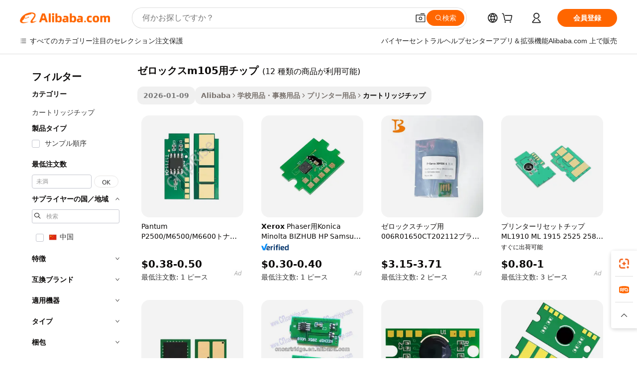

--- FILE ---
content_type: text/html;charset=UTF-8
request_url: https://japanese.alibaba.com/g/fw/pc/chip-for-xerox-m105.html
body_size: 95879
content:

<!-- screen_content -->

    <!-- tangram:5410 begin-->
    <!-- tangram:529998 begin-->

<!DOCTYPE html>
<html lang="ja" dir="ltr">
  <head>
        <script>
      window.__BB = {
        scene: window.__bb_scene || 'traffic-free-goods'
      };
      window.__BB.BB_CWV_IGNORE = {
          lcp_element: ['#icbu-buyer-pc-top-banner'],
          lcp_url: [],
        };
      window._timing = {}
      window._timing.first_start = Date.now();
      window.needLoginInspiration = Boolean(false);
      // 变量用于标记页面首次可见时间
      let firstVisibleTime = null;
      if (typeof document.hidden !== 'undefined') {
        // 页面首次加载时直接统计
        if (!document.hidden) {
          firstVisibleTime = Date.now();
          window.__BB_timex = 1
        } else {
          // 页面不可见时监听 visibilitychange 事件
          document.addEventListener('visibilitychange', () => {
            if (!document.hidden) {
              firstVisibleTime = Date.now();
              window.__BB_timex = firstVisibleTime - window.performance.timing.navigationStart
              window.__BB.firstVisibleTime = window.__BB_timex
              console.log("Page became visible after "+ window.__BB_timex + " ms");
            }
          }, { once: true });  // 确保只触发一次
        }
      } else {
        console.warn('Page Visibility API is not supported in this browser.');
      }
    </script>
        <meta name="data-spm" content="a2700">
        <meta name="aplus-xplug" content="NONE">
        <meta name="aplus-icbu-disable-umid" content="1">
        <meta name="google-translate-customization" content="9de59014edaf3b99-22e1cf3b5ca21786-g00bb439a5e9e5f8f-f">
    <meta name="yandex-verification" content="25a76ba8e4443bb3" />
    <meta name="msvalidate.01" content="E3FBF0E89B724C30844BF17C59608E8F" />
    <meta name="viewport" content="width=device-width, initial-scale=1.0, maximum-scale=5.0, user-scalable=yes">
        <link rel="preconnect" href="https://s.alicdn.com/" crossorigin>
    <link rel="dns-prefetch" href="https://s.alicdn.com">
                        <link rel="preload" href="" as="image">
        <link rel="preload" href="https://s.alicdn.com/@g/alilog/??aplus_plugin_icbufront/index.js,mlog/aplus_v2.js" as="script">
        <link rel="preload" href="https://s.alicdn.com/@img/imgextra/i2/O1CN0153JdbU26g4bILVOyC_!!6000000007690-2-tps-418-58.png" as="image">
        <script>
            window.__APLUS_ABRATE__ = {
        perf_group: 'control',
        scene: "traffic-free-goods",
      };
    </script>
    <meta name="aplus-mmstat-timeout" content="15000">
        <meta content="text/html; charset=utf-8" http-equiv="Content-Type">
          <title>高度なゼロックスm105用チップソリューションで、プリンターの信頼できるパフォーマンスを。</title>
      <meta name="keywords" content="poker chips,chips packing machine,led chip 12 volt">
      <meta name="description" content="印刷効率を、高度なゼロックスm105用チップテクノロジーで最適化。高品質な出力と、様々なプリンターモデルとのシームレスな互換性を実現します。">
            <meta name="pagetiming-rate" content="9">
      <meta name="pagetiming-resource-rate" content="4">
                    <link rel="canonical" href="https://japanese.alibaba.com/g/chip-for-xerox-m105.html">
                              <link rel="alternate" hreflang="fr" href="https://french.alibaba.com/g/chip-for-xerox-m105.html">
                  <link rel="alternate" hreflang="de" href="https://german.alibaba.com/g/chip-for-xerox-m105.html">
                  <link rel="alternate" hreflang="pt" href="https://portuguese.alibaba.com/g/chip-for-xerox-m105.html">
                  <link rel="alternate" hreflang="it" href="https://italian.alibaba.com/g/chip-for-xerox-m105.html">
                  <link rel="alternate" hreflang="es" href="https://spanish.alibaba.com/g/chip-for-xerox-m105.html">
                  <link rel="alternate" hreflang="ru" href="https://russian.alibaba.com/g/chip-for-xerox-m105.html">
                  <link rel="alternate" hreflang="ko" href="https://korean.alibaba.com/g/chip-for-xerox-m105.html">
                  <link rel="alternate" hreflang="ar" href="https://arabic.alibaba.com/g/chip-for-xerox-m105.html">
                  <link rel="alternate" hreflang="ja" href="https://japanese.alibaba.com/g/chip-for-xerox-m105.html">
                  <link rel="alternate" hreflang="tr" href="https://turkish.alibaba.com/g/chip-for-xerox-m105.html">
                  <link rel="alternate" hreflang="th" href="https://thai.alibaba.com/g/chip-for-xerox-m105.html">
                  <link rel="alternate" hreflang="vi" href="https://vietnamese.alibaba.com/g/chip-for-xerox-m105.html">
                  <link rel="alternate" hreflang="nl" href="https://dutch.alibaba.com/g/chip-for-xerox-m105.html">
                  <link rel="alternate" hreflang="he" href="https://hebrew.alibaba.com/g/chip-for-xerox-m105.html">
                  <link rel="alternate" hreflang="id" href="https://indonesian.alibaba.com/g/chip-for-xerox-m105.html">
                  <link rel="alternate" hreflang="hi" href="https://hindi.alibaba.com/g/chip-for-xerox-m105.html">
                  <link rel="alternate" hreflang="en" href="https://www.alibaba.com/showroom/chip-for-xerox-m105.html">
                  <link rel="alternate" hreflang="zh" href="https://chinese.alibaba.com/g/chip-for-xerox-m105.html">
                  <link rel="alternate" hreflang="x-default" href="https://www.alibaba.com/showroom/chip-for-xerox-m105.html">
                                        <script>
      // Aplus 配置自动打点
      var queue = window.goldlog_queue || (window.goldlog_queue = []);
      var tags = ["button", "a", "div", "span", "i", "svg", "input", "li", "tr"];
      queue.push(
        {
          action: 'goldlog.appendMetaInfo',
          arguments: [
            'aplus-auto-exp',
            [
              {
                logkey: '/sc.ug_msite.new_product_exp',
                cssSelector: '[data-spm-exp]',
                props: ["data-spm-exp"],
              },
              {
                logkey: '/sc.ug_pc.seolist_product_exp',
                cssSelector: '.traffic-card-gallery',
                props: ["data-spm-exp"],
              }
            ]
          ]
        }
      )
      queue.push({
        action: 'goldlog.setMetaInfo',
        arguments: ['aplus-auto-clk', JSON.stringify(tags.map(tag =>({
          "logkey": "/sc.ug_msite.new_product_clk",
          tag,
          "filter": "data-spm-clk",
          "props": ["data-spm-clk"]
        })))],
      });
    </script>
  </head>
  <div id="icbu-header"><div id="the-new-header" data-version="4.4.0" data-tnh-auto-exp="tnh-expose" data-scenes="search-products" style="position: relative;background-color: #fff;border-bottom: 1px solid #ddd;box-sizing: border-box; font-family:Inter,SF Pro Text,Roboto,Helvetica Neue,Helvetica,Tahoma,Arial,PingFang SC,Microsoft YaHei;"><div style="display: flex;align-items:center;height: 72px;min-width: 1200px;max-width: 1580px;margin: 0 auto;padding: 0 40px;box-sizing: border-box;"><img style="height: 29px; width: 209px;" src="https://s.alicdn.com/@img/imgextra/i2/O1CN0153JdbU26g4bILVOyC_!!6000000007690-2-tps-418-58.png" alt="" /></div><div style="min-width: 1200px;max-width: 1580px;margin: 0 auto;overflow: hidden;font-size: 14px;display: flex;justify-content: space-between;padding: 0 40px;box-sizing: border-box;"><div style="display: flex; align-items: center; justify-content: space-between"><div style="position: relative; height: 36px; padding: 0 28px 0 20px">All categories</div><div style="position: relative; height: 36px; padding-right: 28px">Featured selections</div><div style="position: relative; height: 36px">Trade Assurance</div></div><div style="display: flex; align-items: center; justify-content: space-between"><div style="position: relative; height: 36px; padding-right: 28px">Buyer Central</div><div style="position: relative; height: 36px; padding-right: 28px">Help Center</div><div style="position: relative; height: 36px; padding-right: 28px">Get the app</div><div style="position: relative; height: 36px">Become a supplier</div></div></div></div></div></div>
  <body data-spm="7724857" style="min-height: calc(100vh + 1px)"><script 
id="beacon-aplus"   
src="//s.alicdn.com/@g/alilog/??aplus_plugin_icbufront/index.js,mlog/aplus_v2.js"
exparams="aplus=async&userid=&aplus&ali_beacon_id=&ali_apache_id=33%2e3%2e37%2e100%2e1768501251445%2e875993%2e4&ali_apache_track=&ali_apache_tracktmp=&eagleeye_traceid=21033c8e17685012515412861e110b&ip=3%2e133%2e159%2e5&dmtrack_c={ali%5fresin%5ftrace%3dse%5frst%3dnull%7csp%5fviewtype%3dY%7cset%3d3%7cser%3d1007%7cpageId%3db56bdc0f3e1444ee9daf55a262e7c5b2%7cm%5fpageid%3dnull%7cpvmi%3d29c6c2418910402493bcbf65db3a6cd1%7csek%5fsepd%3d%25E3%2582%25BC%25E3%2583%25AD%25E3%2583%2583%25E3%2582%25AF%25E3%2582%25B9m105%25E7%2594%25A8%25E3%2583%2581%25E3%2583%2583%25E3%2583%2597%7csek%3dchip%2bfor%2bxerox%2bm105%7cse%5fpn%3d1%7cp4pid%3d572cb886%2df607%2d4ef8%2db0fb%2d692c0b23456c%7csclkid%3dnull%7cforecast%5fpost%5fcate%3dnull%7cseo%5fnew%5fuser%5fflag%3dfalse%7ccategoryId%3d211301%7cseo%5fsearch%5fmodel%5fupgrade%5fv2%3d2025070801%7cseo%5fmodule%5fcard%5f20240624%3d202406242%7clong%5ftext%5fgoogle%5ftranslate%5fv2%3d2407142%7cseo%5fcontent%5ftd%5fbottom%5ftext%5fupdate%5fkey%3d2025070801%7cseo%5fsearch%5fmodel%5fupgrade%5fv3%3d2025072201%7cdamo%5falt%5freplace%3d2485818%7cseo%5fsearch%5fmodel%5fmulti%5fupgrade%5fv3%3d2025081101%7cwap%5fcross%3d2007659%7cwap%5fcs%5faction%3d2005494%7cAPP%5fVisitor%5fActive%3d26705%7cseo%5fshowroom%5fgoods%5fmix%3d2005244%7cseo%5fdefault%5fcached%5flong%5ftext%5ffrom%5fnew%5fkeyword%5fstep%3d2024122502%7cshowroom%5fgeneral%5ftemplate%3d2005292%7cshowroom%5freview%3d20230308%7cwap%5fcs%5ftext%3dnull%7cstructured%5fdata%3d2025052702%7cseo%5fmulti%5fstyle%5ftext%5fupdate%3d2511181%7cpc%5fnew%5fheader%3dnull%7cseo%5fmeta%5fcate%5ftemplate%5fv1%3d2025042401%7cseo%5fmeta%5ftd%5fsearch%5fkeyword%5fstep%5fv1%3d2025040999%7cshowroom%5fft%5flong%5ftext%5fbaks%3d80802%7cAPP%5fGrowing%5fBuyer%5fHigh%5fIntent%5fActive%3d25488%7cshowroom%5fpc%5fv2019%3d2104%7cAPP%5fProspecting%5fBuyer%3d26712%7ccache%5fcontrol%3dnull%7cAPP%5fChurned%5fCore%5fBuyer%3d25463%7cseo%5fdefault%5fcached%5flong%5ftext%5fstep%3d24110802%7camp%5flighthouse%5fscore%5fimage%3d19657%7cseo%5fft%5ftranslate%5fgemini%3d25012003%7cwap%5fnode%5fssr%3d2015725%7cdataphant%5fopen%3d27030%7clongtext%5fmulti%5fstyle%5fexpand%5frussian%3d2510142%7cseo%5flongtext%5fgoogle%5fdata%5fsection%3d25021702%7cindustry%5fpopular%5ffloor%3dnull%7cwap%5fad%5fgoods%5fproduct%5finterval%3dnull%7cseo%5fgoods%5fbootom%5fwholesale%5flink%3dnull%7cseo%5fkeyword%5faatest%3d8%7cseo%5fmiddle%5fwholesale%5flink%3dnull%7cft%5flong%5ftext%5fenpand%5fstep2%3d121602%7cseo%5fft%5flongtext%5fexpand%5fstep3%3d25012102%7cseo%5fwap%5fheadercard%3d2006288%7cAPP%5fChurned%5fInactive%5fVisitor%3d25497%7cAPP%5fGrowing%5fBuyer%5fHigh%5fIntent%5fInactive%3d25484%7cseo%5fmeta%5ftd%5fmulti%5fkey%3d2025061801%7ctop%5frecommend%5f20250120%3d202501201%7clongtext%5fmulti%5fstyle%5fexpand%5ffrench%5fcopy%3d25091802%7clongtext%5fmulti%5fstyle%5fexpand%5ffrench%5fcopy%5fcopy%3d25092502%7cseo%5ffloor%5fexp%3dnull%7cseo%5fshowroom%5falgo%5flink%3d17764%7cseo%5fmeta%5ftd%5faib%5fgeneral%5fkey%3d2025091900%7ccountry%5findustry%3d202311033%7cshowroom%5fft%5flong%5ftext%5fenpand%5fstep1%3d101102%7cseo%5fshowroom%5fnorel%3dnull%7cplp%5fstyle%5f25%5fpc%3d202505222%7cseo%5fggs%5flayer%3d10010%7cquery%5fmutil%5flang%5ftranslate%3d2025060300%7cAPP%5fChurned%5fBuyer%3d25468%7cstream%5frender%5fperf%5fopt%3d2309181%7cwap%5fgoods%3d2007383%7cseo%5fshowroom%5fsimilar%5f20240614%3d202406142%7cchinese%5fopen%3d6307%7cquery%5fgpt%5ftranslate%3d20240820%7cad%5fproduct%5finterval%3dnull%7camp%5fto%5fpwa%3d2007359%7cplp%5faib%5fmulti%5fai%5fmeta%3d20250401%7cwap%5fsupplier%5fcontent%3dnull%7cpc%5ffree%5frefactoring%3d20220315%7cAPP%5fGrowing%5fBuyer%5fInactive%3d25476%7csso%5foem%5ffloor%3dnull%7cseo%5fpc%5fnew%5fview%5f20240807%3d202408072%7cseo%5fbottom%5ftext%5fentity%5fkey%5fcopy%3d2025062400%7cstream%5frender%3d433763%7cseo%5fmodule%5fcard%5f20240424%3d202404241%7cseo%5ftitle%5freplace%5f20191226%3d5841%7clongtext%5fmulti%5fstyle%5fexpand%3d25090802%7cgoogleweblight%3d6516%7clighthouse%5fbase64%3d2005760%7cAPP%5fProspecting%5fBuyer%5fActive%3d26715%7cad%5fgoods%5fproduct%5finterval%3dnull%7cseo%5fbottom%5fdeep%5fextend%5fkw%5fkey%3d2025071101%7clongtext%5fmulti%5fstyle%5fexpand%5fturkish%3d25102801%7cilink%5fuv%3d20240911%7cwap%5flist%5fwakeup%3d2005832%7ctpp%5fcrosslink%5fpc%3d20205311%7cseo%5ftop%5fbooth%3d18501%7cAPP%5fGrowing%5fBuyer%5fLess%5fActive%3d25470%7cseo%5fsearch%5fmodel%5fupgrade%5frank%3d2025092401%7cgoodslayer%3d7977%7cft%5flong%5ftext%5ftranslate%5fexpand%5fstep1%3d24110802%7cseo%5fheaderstyle%5ftraffic%5fkey%5fv1%3d2025072100%7ccrosslink%5fswitch%3d2008141%7cp4p%5foutline%3d20240328%7cseo%5fmeta%5ftd%5faib%5fv2%5fkey%3d2025091800%7crts%5fmulti%3d2008404%7cseo%5fad%5foptimization%5fkey%5fv2%3d2025072301%7cAPP%5fVisitor%5fLess%5fActive%3d26698%7cseo%5fsearch%5franker%5fid%3d2025112401%7cplp%5fstyle%5f25%3d202505192%7ccdn%5fvm%3d2007368%7cwap%5fad%5fproduct%5finterval%3dnull%7cseo%5fsearch%5fmodel%5fmulti%5fupgrade%5frank%3d2025092401%7cpc%5fcard%5fshare%3d2025081201%7cAPP%5fGrowing%5fBuyer%5fHigh%5fIntent%5fLess%5fActive%3d25480%7cgoods%5ftitle%5fsubstitute%3d9619%7cwap%5fscreen%5fexp%3d2025081400%7creact%5fheader%5ftest%3d202502182%7cpc%5fcs%5fcolor%3d2005788%7cshowroom%5fft%5flong%5ftext%5ftest%3d72502%7cone%5ftap%5flogin%5fABTest%3d202308153%7cseo%5fhyh%5fshow%5ftags%3d9867%7cplp%5fstructured%5fdata%3d2508182%7cguide%5fdelete%3d2008526%7cseo%5findustry%5ftemplate%3dnull%7cseo%5fmeta%5ftd%5fmulti%5fes%5fkey%3d2025073101%7cseo%5fshowroom%5fdata%5fmix%3d19888%7csso%5ftop%5franking%5ffloor%3d20031%7cseo%5ftd%5fdeep%5fupgrade%5fkey%5fv3%3d2025081101%7cwap%5fue%5fone%3d2025111401%7cshowroom%5fto%5frts%5flink%3d2008480%7ccountrysearch%5ftest%3dnull%7cseo%5fplp%5fdate%5fv2%3d2025102702%7cshowroom%5flist%5fnew%5farrival%3d2811002%7cchannel%5famp%5fto%5fpwa%3dnull%7cseo%5fmulti%5fstyles%5flong%5ftext%3d2503172%7cseo%5fmeta%5ftext%5fmutli%5fcate%5ftemplate%5fv1%3d2025080801%7cseo%5fdefault%5fcached%5fmutil%5flong%5ftext%5fstep%3d24110436%7cseo%5faction%5fpoint%5ftype%3d22823%7cseo%5faib%5ftd%5flaunch%5f20240828%5fcopy%3d202408282%7cseo%5fshowroom%5fwholesale%5flink%3dnull%7cseo%5fperf%5fimprove%3d2023999%7cseo%5fwap%5flist%5fbounce%5f01%3d2063%7cseo%5fwap%5flist%5fbounce%5f02%3d2128%7cAPP%5fGrowing%5fBuyer%5fActive%3d25492%7cvideolayer%3dnull%7cvideo%5fplay%3dnull%7cAPP%5fChurned%5fMember%5fInactive%3d25501%7cseo%5fgoogle%5fnew%5fstruct%3d438326%7cicbu%5falgo%5fp4p%5fseo%5fad%3d2025072301%7ctpp%5ftrace%3dseoKeyword%2dseoKeyword%5fv3%2dproduct%2dPRODUCT%5fFAIL}&pageid=03859f052103049e1768501251&hn=ensearchweb033003004158%2erg%2dus%2deast%2eus68&asid=AQAAAAADMGlprEwXLQAAAADhhLQKd9Ep5w==&treq=&tres=" async>
</script>
                        <!-- tangram:7430 begin-->
 <style>
   .traffic-card-gallery {display: flex;position: relative;flex-direction: column;justify-content: flex-start;border-radius: 0.5rem;background-color: #fff;padding: 0.5rem 0.5rem 1rem;overflow: hidden;font-size: 0.75rem;line-height: 1rem;}
   .product-price {
     b {
       font-size: 22px;
     }
   }
 </style>
<!-- tangram:7430 end-->
            <style>.component-left-filter-callback{display:flex;position:relative;margin-top:10px;height:1200px}.component-left-filter-callback img{width:200px}.component-left-filter-callback i{position:absolute;top:5%;left:50%}.related-search-wrapper{padding:.5rem;--tw-bg-opacity: 1;background-color:#fff;background-color:rgba(255,255,255,var(--tw-bg-opacity, 1));border-width:1px;border-color:var(--input)}.related-search-wrapper .related-search-box{margin:12px 16px}.related-search-wrapper .related-search-box .related-search-title{display:inline;float:start;color:#666;word-wrap:break-word;margin-right:12px;width:13%}.related-search-wrapper .related-search-box .related-search-content{display:flex;flex-wrap:wrap}.related-search-wrapper .related-search-box .related-search-content .related-search-link{margin-right:12px;width:23%;overflow:hidden;color:#666;text-overflow:ellipsis;white-space:nowrap}.product-title img{margin-right:.5rem;display:inline-block;height:1rem;vertical-align:sub}.product-price b{font-size:22px}.similar-icon{position:absolute;bottom:12px;z-index:2;right:12px}.rfq-card{display:inline-block;position:relative;box-sizing:border-box;margin-bottom:36px}.rfq-card .rfq-card-content{display:flex;position:relative;flex-direction:column;align-items:flex-start;background-size:cover;background-color:#fff;padding:12px;width:100%;height:100%}.rfq-card .rfq-card-content .rfq-card-icon{margin-top:50px}.rfq-card .rfq-card-content .rfq-card-icon img{width:45px}.rfq-card .rfq-card-content .rfq-card-top-title{margin-top:14px;color:#222;font-weight:400;font-size:16px}.rfq-card .rfq-card-content .rfq-card-title{margin-top:24px;color:#333;font-weight:800;font-size:20px}.rfq-card .rfq-card-content .rfq-card-input-box{margin-top:24px;width:100%}.rfq-card .rfq-card-content .rfq-card-input-box textarea{box-sizing:border-box;border:1px solid #ddd;border-radius:4px;background-color:#fff;padding:9px 12px;width:100%;height:88px;resize:none;color:#666;font-weight:400;font-size:13px;font-family:inherit}.rfq-card .rfq-card-content .rfq-card-button{margin-top:24px;border:1px solid #666;border-radius:16px;background-color:#fff;width:67%;color:#000;font-weight:700;font-size:14px;line-height:30px;text-align:center}[data-modulename^=ProductList-] div{contain-intrinsic-size:auto 500px}.traffic-card-gallery:hover{--tw-shadow: 0px 2px 6px 2px rgba(0,0,0,.12157);--tw-shadow-colored: 0px 2px 6px 2px var(--tw-shadow-color);box-shadow:0 0 #0000,0 0 #0000,0 2px 6px 2px #0000001f;box-shadow:var(--tw-ring-offset-shadow, 0 0 rgba(0,0,0,0)),var(--tw-ring-shadow, 0 0 rgba(0,0,0,0)),var(--tw-shadow);z-index:10}.traffic-card-gallery{position:relative;display:flex;flex-direction:column;justify-content:flex-start;overflow:hidden;border-radius:.75rem;--tw-bg-opacity: 1;background-color:#fff;background-color:rgba(255,255,255,var(--tw-bg-opacity, 1));padding:.5rem;font-size:.75rem;line-height:1rem}.traffic-card-list{position:relative;display:flex;height:292px;flex-direction:row;justify-content:flex-start;overflow:hidden;border-bottom-width:1px;--tw-bg-opacity: 1;background-color:#fff;background-color:rgba(255,255,255,var(--tw-bg-opacity, 1));padding:1rem;font-size:.75rem;line-height:1rem}.traffic-card-g-industry:hover{--tw-shadow: 0 0 10px rgba(0,0,0,.1);--tw-shadow-colored: 0 0 10px var(--tw-shadow-color);box-shadow:0 0 #0000,0 0 #0000,0 0 10px #0000001a;box-shadow:var(--tw-ring-offset-shadow, 0 0 rgba(0,0,0,0)),var(--tw-ring-shadow, 0 0 rgba(0,0,0,0)),var(--tw-shadow)}.traffic-card-g-industry{position:relative;border-radius:var(--radius);--tw-bg-opacity: 1;background-color:#fff;background-color:rgba(255,255,255,var(--tw-bg-opacity, 1));padding:1.25rem .75rem .75rem;font-size:.875rem;line-height:1.25rem}.module-filter-section-wrapper{max-height:none!important;overflow-x:hidden}*,:before,:after{--tw-border-spacing-x: 0;--tw-border-spacing-y: 0;--tw-translate-x: 0;--tw-translate-y: 0;--tw-rotate: 0;--tw-skew-x: 0;--tw-skew-y: 0;--tw-scale-x: 1;--tw-scale-y: 1;--tw-pan-x: ;--tw-pan-y: ;--tw-pinch-zoom: ;--tw-scroll-snap-strictness: proximity;--tw-gradient-from-position: ;--tw-gradient-via-position: ;--tw-gradient-to-position: ;--tw-ordinal: ;--tw-slashed-zero: ;--tw-numeric-figure: ;--tw-numeric-spacing: ;--tw-numeric-fraction: ;--tw-ring-inset: ;--tw-ring-offset-width: 0px;--tw-ring-offset-color: #fff;--tw-ring-color: rgba(59, 130, 246, .5);--tw-ring-offset-shadow: 0 0 rgba(0,0,0,0);--tw-ring-shadow: 0 0 rgba(0,0,0,0);--tw-shadow: 0 0 rgba(0,0,0,0);--tw-shadow-colored: 0 0 rgba(0,0,0,0);--tw-blur: ;--tw-brightness: ;--tw-contrast: ;--tw-grayscale: ;--tw-hue-rotate: ;--tw-invert: ;--tw-saturate: ;--tw-sepia: ;--tw-drop-shadow: ;--tw-backdrop-blur: ;--tw-backdrop-brightness: ;--tw-backdrop-contrast: ;--tw-backdrop-grayscale: ;--tw-backdrop-hue-rotate: ;--tw-backdrop-invert: ;--tw-backdrop-opacity: ;--tw-backdrop-saturate: ;--tw-backdrop-sepia: ;--tw-contain-size: ;--tw-contain-layout: ;--tw-contain-paint: ;--tw-contain-style: }::backdrop{--tw-border-spacing-x: 0;--tw-border-spacing-y: 0;--tw-translate-x: 0;--tw-translate-y: 0;--tw-rotate: 0;--tw-skew-x: 0;--tw-skew-y: 0;--tw-scale-x: 1;--tw-scale-y: 1;--tw-pan-x: ;--tw-pan-y: ;--tw-pinch-zoom: ;--tw-scroll-snap-strictness: proximity;--tw-gradient-from-position: ;--tw-gradient-via-position: ;--tw-gradient-to-position: ;--tw-ordinal: ;--tw-slashed-zero: ;--tw-numeric-figure: ;--tw-numeric-spacing: ;--tw-numeric-fraction: ;--tw-ring-inset: ;--tw-ring-offset-width: 0px;--tw-ring-offset-color: #fff;--tw-ring-color: rgba(59, 130, 246, .5);--tw-ring-offset-shadow: 0 0 rgba(0,0,0,0);--tw-ring-shadow: 0 0 rgba(0,0,0,0);--tw-shadow: 0 0 rgba(0,0,0,0);--tw-shadow-colored: 0 0 rgba(0,0,0,0);--tw-blur: ;--tw-brightness: ;--tw-contrast: ;--tw-grayscale: ;--tw-hue-rotate: ;--tw-invert: ;--tw-saturate: ;--tw-sepia: ;--tw-drop-shadow: ;--tw-backdrop-blur: ;--tw-backdrop-brightness: ;--tw-backdrop-contrast: ;--tw-backdrop-grayscale: ;--tw-backdrop-hue-rotate: ;--tw-backdrop-invert: ;--tw-backdrop-opacity: ;--tw-backdrop-saturate: ;--tw-backdrop-sepia: ;--tw-contain-size: ;--tw-contain-layout: ;--tw-contain-paint: ;--tw-contain-style: }*,:before,:after{box-sizing:border-box;border-width:0;border-style:solid;border-color:#e5e7eb}:before,:after{--tw-content: ""}html,:host{line-height:1.5;-webkit-text-size-adjust:100%;-moz-tab-size:4;-o-tab-size:4;tab-size:4;font-family:ui-sans-serif,system-ui,-apple-system,Segoe UI,Roboto,Ubuntu,Cantarell,Noto Sans,sans-serif,"Apple Color Emoji","Segoe UI Emoji",Segoe UI Symbol,"Noto Color Emoji";font-feature-settings:normal;font-variation-settings:normal;-webkit-tap-highlight-color:transparent}body{margin:0;line-height:inherit}hr{height:0;color:inherit;border-top-width:1px}abbr:where([title]){text-decoration:underline;-webkit-text-decoration:underline dotted;text-decoration:underline dotted}h1,h2,h3,h4,h5,h6{font-size:inherit;font-weight:inherit}a{color:inherit;text-decoration:inherit}b,strong{font-weight:bolder}code,kbd,samp,pre{font-family:ui-monospace,SFMono-Regular,Menlo,Monaco,Consolas,Liberation Mono,Courier New,monospace;font-feature-settings:normal;font-variation-settings:normal;font-size:1em}small{font-size:80%}sub,sup{font-size:75%;line-height:0;position:relative;vertical-align:baseline}sub{bottom:-.25em}sup{top:-.5em}table{text-indent:0;border-color:inherit;border-collapse:collapse}button,input,optgroup,select,textarea{font-family:inherit;font-feature-settings:inherit;font-variation-settings:inherit;font-size:100%;font-weight:inherit;line-height:inherit;letter-spacing:inherit;color:inherit;margin:0;padding:0}button,select{text-transform:none}button,input:where([type=button]),input:where([type=reset]),input:where([type=submit]){-webkit-appearance:button;background-color:transparent;background-image:none}:-moz-focusring{outline:auto}:-moz-ui-invalid{box-shadow:none}progress{vertical-align:baseline}::-webkit-inner-spin-button,::-webkit-outer-spin-button{height:auto}[type=search]{-webkit-appearance:textfield;outline-offset:-2px}::-webkit-search-decoration{-webkit-appearance:none}::-webkit-file-upload-button{-webkit-appearance:button;font:inherit}summary{display:list-item}blockquote,dl,dd,h1,h2,h3,h4,h5,h6,hr,figure,p,pre{margin:0}fieldset{margin:0;padding:0}legend{padding:0}ol,ul,menu{list-style:none;margin:0;padding:0}dialog{padding:0}textarea{resize:vertical}input::-moz-placeholder,textarea::-moz-placeholder{opacity:1;color:#9ca3af}input::placeholder,textarea::placeholder{opacity:1;color:#9ca3af}button,[role=button]{cursor:pointer}:disabled{cursor:default}img,svg,video,canvas,audio,iframe,embed,object{display:block;vertical-align:middle}img,video{max-width:100%;height:auto}[hidden]:where(:not([hidden=until-found])){display:none}:root{--background: hsl(0, 0%, 100%);--foreground: hsl(20, 14.3%, 4.1%);--card: hsl(0, 0%, 100%);--card-foreground: hsl(20, 14.3%, 4.1%);--popover: hsl(0, 0%, 100%);--popover-foreground: hsl(20, 14.3%, 4.1%);--primary: hsl(24, 100%, 50%);--primary-foreground: hsl(60, 9.1%, 97.8%);--secondary: hsl(60, 4.8%, 95.9%);--secondary-foreground: #333;--muted: hsl(60, 4.8%, 95.9%);--muted-foreground: hsl(25, 5.3%, 44.7%);--accent: hsl(60, 4.8%, 95.9%);--accent-foreground: hsl(24, 9.8%, 10%);--destructive: hsl(0, 84.2%, 60.2%);--destructive-foreground: hsl(60, 9.1%, 97.8%);--border: hsl(20, 5.9%, 90%);--input: hsl(20, 5.9%, 90%);--ring: hsl(24.6, 95%, 53.1%);--radius: 1rem}.dark{--background: hsl(20, 14.3%, 4.1%);--foreground: hsl(60, 9.1%, 97.8%);--card: hsl(20, 14.3%, 4.1%);--card-foreground: hsl(60, 9.1%, 97.8%);--popover: hsl(20, 14.3%, 4.1%);--popover-foreground: hsl(60, 9.1%, 97.8%);--primary: hsl(20.5, 90.2%, 48.2%);--primary-foreground: hsl(60, 9.1%, 97.8%);--secondary: hsl(12, 6.5%, 15.1%);--secondary-foreground: hsl(60, 9.1%, 97.8%);--muted: hsl(12, 6.5%, 15.1%);--muted-foreground: hsl(24, 5.4%, 63.9%);--accent: hsl(12, 6.5%, 15.1%);--accent-foreground: hsl(60, 9.1%, 97.8%);--destructive: hsl(0, 72.2%, 50.6%);--destructive-foreground: hsl(60, 9.1%, 97.8%);--border: hsl(12, 6.5%, 15.1%);--input: hsl(12, 6.5%, 15.1%);--ring: hsl(20.5, 90.2%, 48.2%)}*{border-color:#e7e5e4;border-color:var(--border)}body{background-color:#fff;background-color:var(--background);color:#0c0a09;color:var(--foreground)}.il-sr-only{position:absolute;width:1px;height:1px;padding:0;margin:-1px;overflow:hidden;clip:rect(0,0,0,0);white-space:nowrap;border-width:0}.il-invisible{visibility:hidden}.il-fixed{position:fixed}.il-absolute{position:absolute}.il-relative{position:relative}.il-sticky{position:sticky}.il-inset-0{inset:0}.il--bottom-12{bottom:-3rem}.il--top-12{top:-3rem}.il-bottom-0{bottom:0}.il-bottom-2{bottom:.5rem}.il-bottom-3{bottom:.75rem}.il-bottom-4{bottom:1rem}.il-end-0{right:0}.il-end-2{right:.5rem}.il-end-3{right:.75rem}.il-end-4{right:1rem}.il-left-0{left:0}.il-left-3{left:.75rem}.il-right-0{right:0}.il-right-2{right:.5rem}.il-right-3{right:.75rem}.il-start-0{left:0}.il-start-1\/2{left:50%}.il-start-2{left:.5rem}.il-start-3{left:.75rem}.il-start-\[50\%\]{left:50%}.il-top-0{top:0}.il-top-1\/2{top:50%}.il-top-16{top:4rem}.il-top-4{top:1rem}.il-top-\[50\%\]{top:50%}.il-z-10{z-index:10}.il-z-50{z-index:50}.il-z-\[9999\]{z-index:9999}.il-col-span-4{grid-column:span 4 / span 4}.il-m-0{margin:0}.il-m-3{margin:.75rem}.il-m-auto{margin:auto}.il-mx-auto{margin-left:auto;margin-right:auto}.il-my-3{margin-top:.75rem;margin-bottom:.75rem}.il-my-5{margin-top:1.25rem;margin-bottom:1.25rem}.il-my-auto{margin-top:auto;margin-bottom:auto}.\!il-mb-4{margin-bottom:1rem!important}.il--mt-4{margin-top:-1rem}.il-mb-0{margin-bottom:0}.il-mb-1{margin-bottom:.25rem}.il-mb-2{margin-bottom:.5rem}.il-mb-3{margin-bottom:.75rem}.il-mb-4{margin-bottom:1rem}.il-mb-5{margin-bottom:1.25rem}.il-mb-6{margin-bottom:1.5rem}.il-mb-8{margin-bottom:2rem}.il-mb-\[-0\.75rem\]{margin-bottom:-.75rem}.il-mb-\[0\.125rem\]{margin-bottom:.125rem}.il-me-1{margin-right:.25rem}.il-me-2{margin-right:.5rem}.il-me-3{margin-right:.75rem}.il-me-auto{margin-right:auto}.il-mr-1{margin-right:.25rem}.il-mr-2{margin-right:.5rem}.il-ms-1{margin-left:.25rem}.il-ms-4{margin-left:1rem}.il-ms-5{margin-left:1.25rem}.il-ms-8{margin-left:2rem}.il-ms-\[\.375rem\]{margin-left:.375rem}.il-ms-auto{margin-left:auto}.il-mt-0{margin-top:0}.il-mt-0\.5{margin-top:.125rem}.il-mt-1{margin-top:.25rem}.il-mt-2{margin-top:.5rem}.il-mt-3{margin-top:.75rem}.il-mt-4{margin-top:1rem}.il-mt-6{margin-top:1.5rem}.il-line-clamp-1{overflow:hidden;display:-webkit-box;-webkit-box-orient:vertical;-webkit-line-clamp:1}.il-line-clamp-2{overflow:hidden;display:-webkit-box;-webkit-box-orient:vertical;-webkit-line-clamp:2}.il-line-clamp-6{overflow:hidden;display:-webkit-box;-webkit-box-orient:vertical;-webkit-line-clamp:6}.il-inline-block{display:inline-block}.il-inline{display:inline}.il-flex{display:flex}.il-inline-flex{display:inline-flex}.il-grid{display:grid}.il-aspect-square{aspect-ratio:1 / 1}.il-size-5{width:1.25rem;height:1.25rem}.il-h-1{height:.25rem}.il-h-10{height:2.5rem}.il-h-11{height:2.75rem}.il-h-20{height:5rem}.il-h-24{height:6rem}.il-h-3\.5{height:.875rem}.il-h-4{height:1rem}.il-h-40{height:10rem}.il-h-6{height:1.5rem}.il-h-8{height:2rem}.il-h-9{height:2.25rem}.il-h-\[150px\]{height:150px}.il-h-\[152px\]{height:152px}.il-h-\[18\.25rem\]{height:18.25rem}.il-h-\[292px\]{height:292px}.il-h-\[600px\]{height:600px}.il-h-auto{height:auto}.il-h-fit{height:-moz-fit-content;height:fit-content}.il-h-full{height:100%}.il-h-screen{height:100vh}.il-max-h-\[100vh\]{max-height:100vh}.il-w-1\/2{width:50%}.il-w-10{width:2.5rem}.il-w-10\/12{width:83.333333%}.il-w-4{width:1rem}.il-w-6{width:1.5rem}.il-w-64{width:16rem}.il-w-7\/12{width:58.333333%}.il-w-72{width:18rem}.il-w-8{width:2rem}.il-w-8\/12{width:66.666667%}.il-w-9{width:2.25rem}.il-w-9\/12{width:75%}.il-w-\[200px\]{width:200px}.il-w-\[84px\]{width:84px}.il-w-fit{width:-moz-fit-content;width:fit-content}.il-w-full{width:100%}.il-w-screen{width:100vw}.il-min-w-0{min-width:0px}.il-min-w-3{min-width:.75rem}.il-min-w-\[1200px\]{min-width:1200px}.il-max-w-\[1000px\]{max-width:1000px}.il-max-w-\[1580px\]{max-width:1580px}.il-max-w-full{max-width:100%}.il-max-w-lg{max-width:32rem}.il-flex-1{flex:1 1 0%}.il-flex-shrink-0,.il-shrink-0{flex-shrink:0}.il-flex-grow-0,.il-grow-0{flex-grow:0}.il-basis-24{flex-basis:6rem}.il-basis-full{flex-basis:100%}.il-origin-\[--radix-tooltip-content-transform-origin\]{transform-origin:var(--radix-tooltip-content-transform-origin)}.il--translate-x-1\/2{--tw-translate-x: -50%;transform:translate(-50%,var(--tw-translate-y)) rotate(var(--tw-rotate)) skew(var(--tw-skew-x)) skewY(var(--tw-skew-y)) scaleX(var(--tw-scale-x)) scaleY(var(--tw-scale-y));transform:translate(var(--tw-translate-x),var(--tw-translate-y)) rotate(var(--tw-rotate)) skew(var(--tw-skew-x)) skewY(var(--tw-skew-y)) scaleX(var(--tw-scale-x)) scaleY(var(--tw-scale-y))}.il--translate-y-1\/2{--tw-translate-y: -50%;transform:translate(var(--tw-translate-x),-50%) rotate(var(--tw-rotate)) skew(var(--tw-skew-x)) skewY(var(--tw-skew-y)) scaleX(var(--tw-scale-x)) scaleY(var(--tw-scale-y));transform:translate(var(--tw-translate-x),var(--tw-translate-y)) rotate(var(--tw-rotate)) skew(var(--tw-skew-x)) skewY(var(--tw-skew-y)) scaleX(var(--tw-scale-x)) scaleY(var(--tw-scale-y))}.il-translate-x-\[-50\%\]{--tw-translate-x: -50%;transform:translate(-50%,var(--tw-translate-y)) rotate(var(--tw-rotate)) skew(var(--tw-skew-x)) skewY(var(--tw-skew-y)) scaleX(var(--tw-scale-x)) scaleY(var(--tw-scale-y));transform:translate(var(--tw-translate-x),var(--tw-translate-y)) rotate(var(--tw-rotate)) skew(var(--tw-skew-x)) skewY(var(--tw-skew-y)) scaleX(var(--tw-scale-x)) scaleY(var(--tw-scale-y))}.il-translate-y-\[-50\%\]{--tw-translate-y: -50%;transform:translate(var(--tw-translate-x),-50%) rotate(var(--tw-rotate)) skew(var(--tw-skew-x)) skewY(var(--tw-skew-y)) scaleX(var(--tw-scale-x)) scaleY(var(--tw-scale-y));transform:translate(var(--tw-translate-x),var(--tw-translate-y)) rotate(var(--tw-rotate)) skew(var(--tw-skew-x)) skewY(var(--tw-skew-y)) scaleX(var(--tw-scale-x)) scaleY(var(--tw-scale-y))}.il-rotate-90{--tw-rotate: 90deg;transform:translate(var(--tw-translate-x),var(--tw-translate-y)) rotate(90deg) skew(var(--tw-skew-x)) skewY(var(--tw-skew-y)) scaleX(var(--tw-scale-x)) scaleY(var(--tw-scale-y));transform:translate(var(--tw-translate-x),var(--tw-translate-y)) rotate(var(--tw-rotate)) skew(var(--tw-skew-x)) skewY(var(--tw-skew-y)) scaleX(var(--tw-scale-x)) scaleY(var(--tw-scale-y))}@keyframes il-pulse{50%{opacity:.5}}.il-animate-pulse{animation:il-pulse 2s cubic-bezier(.4,0,.6,1) infinite}@keyframes il-spin{to{transform:rotate(360deg)}}.il-animate-spin{animation:il-spin 1s linear infinite}.il-cursor-pointer{cursor:pointer}.il-list-disc{list-style-type:disc}.il-grid-cols-2{grid-template-columns:repeat(2,minmax(0,1fr))}.il-grid-cols-4{grid-template-columns:repeat(4,minmax(0,1fr))}.il-flex-row{flex-direction:row}.il-flex-col{flex-direction:column}.il-flex-col-reverse{flex-direction:column-reverse}.il-flex-wrap{flex-wrap:wrap}.il-flex-nowrap{flex-wrap:nowrap}.il-items-start{align-items:flex-start}.il-items-center{align-items:center}.il-items-baseline{align-items:baseline}.il-justify-start{justify-content:flex-start}.il-justify-end{justify-content:flex-end}.il-justify-center{justify-content:center}.il-justify-between{justify-content:space-between}.il-gap-1{gap:.25rem}.il-gap-1\.5{gap:.375rem}.il-gap-10{gap:2.5rem}.il-gap-2{gap:.5rem}.il-gap-3{gap:.75rem}.il-gap-4{gap:1rem}.il-gap-8{gap:2rem}.il-gap-\[\.0938rem\]{gap:.0938rem}.il-gap-\[\.375rem\]{gap:.375rem}.il-gap-\[0\.125rem\]{gap:.125rem}.\!il-gap-x-5{-moz-column-gap:1.25rem!important;column-gap:1.25rem!important}.\!il-gap-y-5{row-gap:1.25rem!important}.il-space-y-1\.5>:not([hidden])~:not([hidden]){--tw-space-y-reverse: 0;margin-top:calc(.375rem * (1 - var(--tw-space-y-reverse)));margin-top:.375rem;margin-top:calc(.375rem * calc(1 - var(--tw-space-y-reverse)));margin-bottom:0rem;margin-bottom:calc(.375rem * var(--tw-space-y-reverse))}.il-space-y-4>:not([hidden])~:not([hidden]){--tw-space-y-reverse: 0;margin-top:calc(1rem * (1 - var(--tw-space-y-reverse)));margin-top:1rem;margin-top:calc(1rem * calc(1 - var(--tw-space-y-reverse)));margin-bottom:0rem;margin-bottom:calc(1rem * var(--tw-space-y-reverse))}.il-overflow-hidden{overflow:hidden}.il-overflow-y-auto{overflow-y:auto}.il-overflow-y-scroll{overflow-y:scroll}.il-truncate{overflow:hidden;text-overflow:ellipsis;white-space:nowrap}.il-text-ellipsis{text-overflow:ellipsis}.il-whitespace-normal{white-space:normal}.il-whitespace-nowrap{white-space:nowrap}.il-break-normal{word-wrap:normal;word-break:normal}.il-break-words{word-wrap:break-word}.il-break-all{word-break:break-all}.il-rounded{border-radius:.25rem}.il-rounded-2xl{border-radius:1rem}.il-rounded-\[0\.5rem\]{border-radius:.5rem}.il-rounded-\[1\.25rem\]{border-radius:1.25rem}.il-rounded-full{border-radius:9999px}.il-rounded-lg{border-radius:1rem;border-radius:var(--radius)}.il-rounded-md{border-radius:calc(1rem - 2px);border-radius:calc(var(--radius) - 2px)}.il-rounded-sm{border-radius:calc(1rem - 4px);border-radius:calc(var(--radius) - 4px)}.il-rounded-xl{border-radius:.75rem}.il-border,.il-border-\[1px\]{border-width:1px}.il-border-b,.il-border-b-\[1px\]{border-bottom-width:1px}.il-border-solid{border-style:solid}.il-border-none{border-style:none}.il-border-\[\#222\]{--tw-border-opacity: 1;border-color:#222;border-color:rgba(34,34,34,var(--tw-border-opacity, 1))}.il-border-\[\#DDD\]{--tw-border-opacity: 1;border-color:#ddd;border-color:rgba(221,221,221,var(--tw-border-opacity, 1))}.il-border-foreground{border-color:#0c0a09;border-color:var(--foreground)}.il-border-input{border-color:#e7e5e4;border-color:var(--input)}.il-bg-\[\#F8F8F8\]{--tw-bg-opacity: 1;background-color:#f8f8f8;background-color:rgba(248,248,248,var(--tw-bg-opacity, 1))}.il-bg-\[\#d9d9d963\]{background-color:#d9d9d963}.il-bg-accent{background-color:#f5f5f4;background-color:var(--accent)}.il-bg-background{background-color:#fff;background-color:var(--background)}.il-bg-black{--tw-bg-opacity: 1;background-color:#000;background-color:rgba(0,0,0,var(--tw-bg-opacity, 1))}.il-bg-black\/80{background-color:#000c}.il-bg-destructive{background-color:#ef4444;background-color:var(--destructive)}.il-bg-gray-300{--tw-bg-opacity: 1;background-color:#d1d5db;background-color:rgba(209,213,219,var(--tw-bg-opacity, 1))}.il-bg-muted{background-color:#f5f5f4;background-color:var(--muted)}.il-bg-orange-500{--tw-bg-opacity: 1;background-color:#f97316;background-color:rgba(249,115,22,var(--tw-bg-opacity, 1))}.il-bg-popover{background-color:#fff;background-color:var(--popover)}.il-bg-primary{background-color:#f60;background-color:var(--primary)}.il-bg-secondary{background-color:#f5f5f4;background-color:var(--secondary)}.il-bg-transparent{background-color:transparent}.il-bg-white{--tw-bg-opacity: 1;background-color:#fff;background-color:rgba(255,255,255,var(--tw-bg-opacity, 1))}.il-bg-opacity-80{--tw-bg-opacity: .8}.il-bg-cover{background-size:cover}.il-bg-no-repeat{background-repeat:no-repeat}.il-fill-black{fill:#000}.il-object-cover{-o-object-fit:cover;object-fit:cover}.il-p-0{padding:0}.il-p-1{padding:.25rem}.il-p-2{padding:.5rem}.il-p-3{padding:.75rem}.il-p-4{padding:1rem}.il-p-5{padding:1.25rem}.il-p-6{padding:1.5rem}.il-px-2{padding-left:.5rem;padding-right:.5rem}.il-px-3{padding-left:.75rem;padding-right:.75rem}.il-py-0\.5{padding-top:.125rem;padding-bottom:.125rem}.il-py-1\.5{padding-top:.375rem;padding-bottom:.375rem}.il-py-10{padding-top:2.5rem;padding-bottom:2.5rem}.il-py-2{padding-top:.5rem;padding-bottom:.5rem}.il-py-3{padding-top:.75rem;padding-bottom:.75rem}.il-pb-0{padding-bottom:0}.il-pb-3{padding-bottom:.75rem}.il-pb-4{padding-bottom:1rem}.il-pb-8{padding-bottom:2rem}.il-pe-0{padding-right:0}.il-pe-2{padding-right:.5rem}.il-pe-3{padding-right:.75rem}.il-pe-4{padding-right:1rem}.il-pe-6{padding-right:1.5rem}.il-pe-8{padding-right:2rem}.il-pe-\[12px\]{padding-right:12px}.il-pe-\[3\.25rem\]{padding-right:3.25rem}.il-pl-4{padding-left:1rem}.il-ps-0{padding-left:0}.il-ps-2{padding-left:.5rem}.il-ps-3{padding-left:.75rem}.il-ps-4{padding-left:1rem}.il-ps-6{padding-left:1.5rem}.il-ps-8{padding-left:2rem}.il-ps-\[12px\]{padding-left:12px}.il-ps-\[3\.25rem\]{padding-left:3.25rem}.il-pt-10{padding-top:2.5rem}.il-pt-4{padding-top:1rem}.il-pt-5{padding-top:1.25rem}.il-pt-6{padding-top:1.5rem}.il-pt-7{padding-top:1.75rem}.il-text-center{text-align:center}.il-text-start{text-align:left}.il-text-2xl{font-size:1.5rem;line-height:2rem}.il-text-base{font-size:1rem;line-height:1.5rem}.il-text-lg{font-size:1.125rem;line-height:1.75rem}.il-text-sm{font-size:.875rem;line-height:1.25rem}.il-text-xl{font-size:1.25rem;line-height:1.75rem}.il-text-xs{font-size:.75rem;line-height:1rem}.il-font-\[600\]{font-weight:600}.il-font-bold{font-weight:700}.il-font-medium{font-weight:500}.il-font-normal{font-weight:400}.il-font-semibold{font-weight:600}.il-leading-3{line-height:.75rem}.il-leading-4{line-height:1rem}.il-leading-\[1\.43\]{line-height:1.43}.il-leading-\[18px\]{line-height:18px}.il-leading-\[26px\]{line-height:26px}.il-leading-none{line-height:1}.il-tracking-tight{letter-spacing:-.025em}.il-text-\[\#00820D\]{--tw-text-opacity: 1;color:#00820d;color:rgba(0,130,13,var(--tw-text-opacity, 1))}.il-text-\[\#222\]{--tw-text-opacity: 1;color:#222;color:rgba(34,34,34,var(--tw-text-opacity, 1))}.il-text-\[\#444\]{--tw-text-opacity: 1;color:#444;color:rgba(68,68,68,var(--tw-text-opacity, 1))}.il-text-\[\#4B1D1F\]{--tw-text-opacity: 1;color:#4b1d1f;color:rgba(75,29,31,var(--tw-text-opacity, 1))}.il-text-\[\#767676\]{--tw-text-opacity: 1;color:#767676;color:rgba(118,118,118,var(--tw-text-opacity, 1))}.il-text-\[\#D04A0A\]{--tw-text-opacity: 1;color:#d04a0a;color:rgba(208,74,10,var(--tw-text-opacity, 1))}.il-text-\[\#F7421E\]{--tw-text-opacity: 1;color:#f7421e;color:rgba(247,66,30,var(--tw-text-opacity, 1))}.il-text-\[\#FF6600\]{--tw-text-opacity: 1;color:#f60;color:rgba(255,102,0,var(--tw-text-opacity, 1))}.il-text-\[\#f7421e\]{--tw-text-opacity: 1;color:#f7421e;color:rgba(247,66,30,var(--tw-text-opacity, 1))}.il-text-destructive-foreground{color:#fafaf9;color:var(--destructive-foreground)}.il-text-foreground{color:#0c0a09;color:var(--foreground)}.il-text-muted-foreground{color:#78716c;color:var(--muted-foreground)}.il-text-popover-foreground{color:#0c0a09;color:var(--popover-foreground)}.il-text-primary{color:#f60;color:var(--primary)}.il-text-primary-foreground{color:#fafaf9;color:var(--primary-foreground)}.il-text-secondary-foreground{color:#333;color:var(--secondary-foreground)}.il-text-white{--tw-text-opacity: 1;color:#fff;color:rgba(255,255,255,var(--tw-text-opacity, 1))}.il-underline{text-decoration-line:underline}.il-line-through{text-decoration-line:line-through}.il-underline-offset-4{text-underline-offset:4px}.il-opacity-5{opacity:.05}.il-opacity-70{opacity:.7}.il-shadow-\[0_2px_6px_2px_rgba\(0\,0\,0\,0\.12\)\]{--tw-shadow: 0 2px 6px 2px rgba(0,0,0,.12);--tw-shadow-colored: 0 2px 6px 2px var(--tw-shadow-color);box-shadow:0 0 #0000,0 0 #0000,0 2px 6px 2px #0000001f;box-shadow:var(--tw-ring-offset-shadow, 0 0 rgba(0,0,0,0)),var(--tw-ring-shadow, 0 0 rgba(0,0,0,0)),var(--tw-shadow)}.il-shadow-cards{--tw-shadow: 0 0 10px rgba(0,0,0,.1);--tw-shadow-colored: 0 0 10px var(--tw-shadow-color);box-shadow:0 0 #0000,0 0 #0000,0 0 10px #0000001a;box-shadow:var(--tw-ring-offset-shadow, 0 0 rgba(0,0,0,0)),var(--tw-ring-shadow, 0 0 rgba(0,0,0,0)),var(--tw-shadow)}.il-shadow-lg{--tw-shadow: 0 10px 15px -3px rgba(0, 0, 0, .1), 0 4px 6px -4px rgba(0, 0, 0, .1);--tw-shadow-colored: 0 10px 15px -3px var(--tw-shadow-color), 0 4px 6px -4px var(--tw-shadow-color);box-shadow:0 0 #0000,0 0 #0000,0 10px 15px -3px #0000001a,0 4px 6px -4px #0000001a;box-shadow:var(--tw-ring-offset-shadow, 0 0 rgba(0,0,0,0)),var(--tw-ring-shadow, 0 0 rgba(0,0,0,0)),var(--tw-shadow)}.il-shadow-md{--tw-shadow: 0 4px 6px -1px rgba(0, 0, 0, .1), 0 2px 4px -2px rgba(0, 0, 0, .1);--tw-shadow-colored: 0 4px 6px -1px var(--tw-shadow-color), 0 2px 4px -2px var(--tw-shadow-color);box-shadow:0 0 #0000,0 0 #0000,0 4px 6px -1px #0000001a,0 2px 4px -2px #0000001a;box-shadow:var(--tw-ring-offset-shadow, 0 0 rgba(0,0,0,0)),var(--tw-ring-shadow, 0 0 rgba(0,0,0,0)),var(--tw-shadow)}.il-outline-none{outline:2px solid transparent;outline-offset:2px}.il-outline-1{outline-width:1px}.il-ring-offset-background{--tw-ring-offset-color: var(--background)}.il-transition-colors{transition-property:color,background-color,border-color,text-decoration-color,fill,stroke;transition-timing-function:cubic-bezier(.4,0,.2,1);transition-duration:.15s}.il-transition-opacity{transition-property:opacity;transition-timing-function:cubic-bezier(.4,0,.2,1);transition-duration:.15s}.il-transition-transform{transition-property:transform;transition-timing-function:cubic-bezier(.4,0,.2,1);transition-duration:.15s}.il-duration-200{transition-duration:.2s}.il-duration-300{transition-duration:.3s}.il-ease-in-out{transition-timing-function:cubic-bezier(.4,0,.2,1)}@keyframes enter{0%{opacity:1;opacity:var(--tw-enter-opacity, 1);transform:translateZ(0) scaleZ(1) rotate(0);transform:translate3d(var(--tw-enter-translate-x, 0),var(--tw-enter-translate-y, 0),0) scale3d(var(--tw-enter-scale, 1),var(--tw-enter-scale, 1),var(--tw-enter-scale, 1)) rotate(var(--tw-enter-rotate, 0))}}@keyframes exit{to{opacity:1;opacity:var(--tw-exit-opacity, 1);transform:translateZ(0) scaleZ(1) rotate(0);transform:translate3d(var(--tw-exit-translate-x, 0),var(--tw-exit-translate-y, 0),0) scale3d(var(--tw-exit-scale, 1),var(--tw-exit-scale, 1),var(--tw-exit-scale, 1)) rotate(var(--tw-exit-rotate, 0))}}.il-animate-in{animation-name:enter;animation-duration:.15s;--tw-enter-opacity: initial;--tw-enter-scale: initial;--tw-enter-rotate: initial;--tw-enter-translate-x: initial;--tw-enter-translate-y: initial}.il-fade-in-0{--tw-enter-opacity: 0}.il-zoom-in-95{--tw-enter-scale: .95}.il-duration-200{animation-duration:.2s}.il-duration-300{animation-duration:.3s}.il-ease-in-out{animation-timing-function:cubic-bezier(.4,0,.2,1)}.no-scrollbar::-webkit-scrollbar{display:none}.no-scrollbar{-ms-overflow-style:none;scrollbar-width:none}.longtext-style-inmodel h2{margin-bottom:.5rem;margin-top:1rem;font-size:1rem;line-height:1.5rem;font-weight:700}.first-of-type\:il-ms-4:first-of-type{margin-left:1rem}.hover\:il-bg-\[\#f4f4f4\]:hover{--tw-bg-opacity: 1;background-color:#f4f4f4;background-color:rgba(244,244,244,var(--tw-bg-opacity, 1))}.hover\:il-bg-accent:hover{background-color:#f5f5f4;background-color:var(--accent)}.hover\:il-text-accent-foreground:hover{color:#1c1917;color:var(--accent-foreground)}.hover\:il-text-foreground:hover{color:#0c0a09;color:var(--foreground)}.hover\:il-underline:hover{text-decoration-line:underline}.hover\:il-opacity-100:hover{opacity:1}.hover\:il-opacity-90:hover{opacity:.9}.focus\:il-outline-none:focus{outline:2px solid transparent;outline-offset:2px}.focus\:il-ring-2:focus{--tw-ring-offset-shadow: var(--tw-ring-inset) 0 0 0 var(--tw-ring-offset-width) var(--tw-ring-offset-color);--tw-ring-shadow: var(--tw-ring-inset) 0 0 0 calc(2px + var(--tw-ring-offset-width)) var(--tw-ring-color);box-shadow:var(--tw-ring-offset-shadow),var(--tw-ring-shadow),0 0 #0000;box-shadow:var(--tw-ring-offset-shadow),var(--tw-ring-shadow),var(--tw-shadow, 0 0 rgba(0,0,0,0))}.focus\:il-ring-ring:focus{--tw-ring-color: var(--ring)}.focus\:il-ring-offset-2:focus{--tw-ring-offset-width: 2px}.focus-visible\:il-outline-none:focus-visible{outline:2px solid transparent;outline-offset:2px}.focus-visible\:il-ring-2:focus-visible{--tw-ring-offset-shadow: var(--tw-ring-inset) 0 0 0 var(--tw-ring-offset-width) var(--tw-ring-offset-color);--tw-ring-shadow: var(--tw-ring-inset) 0 0 0 calc(2px + var(--tw-ring-offset-width)) var(--tw-ring-color);box-shadow:var(--tw-ring-offset-shadow),var(--tw-ring-shadow),0 0 #0000;box-shadow:var(--tw-ring-offset-shadow),var(--tw-ring-shadow),var(--tw-shadow, 0 0 rgba(0,0,0,0))}.focus-visible\:il-ring-ring:focus-visible{--tw-ring-color: var(--ring)}.focus-visible\:il-ring-offset-2:focus-visible{--tw-ring-offset-width: 2px}.active\:il-bg-primary:active{background-color:#f60;background-color:var(--primary)}.active\:il-bg-white:active{--tw-bg-opacity: 1;background-color:#fff;background-color:rgba(255,255,255,var(--tw-bg-opacity, 1))}.disabled\:il-pointer-events-none:disabled{pointer-events:none}.disabled\:il-opacity-10:disabled{opacity:.1}.il-group:hover .group-hover\:il-visible{visibility:visible}.il-group:hover .group-hover\:il-scale-110{--tw-scale-x: 1.1;--tw-scale-y: 1.1;transform:translate(var(--tw-translate-x),var(--tw-translate-y)) rotate(var(--tw-rotate)) skew(var(--tw-skew-x)) skewY(var(--tw-skew-y)) scaleX(1.1) scaleY(1.1);transform:translate(var(--tw-translate-x),var(--tw-translate-y)) rotate(var(--tw-rotate)) skew(var(--tw-skew-x)) skewY(var(--tw-skew-y)) scaleX(var(--tw-scale-x)) scaleY(var(--tw-scale-y))}.il-group:hover .group-hover\:il-underline{text-decoration-line:underline}.data-\[state\=open\]\:il-animate-in[data-state=open]{animation-name:enter;animation-duration:.15s;--tw-enter-opacity: initial;--tw-enter-scale: initial;--tw-enter-rotate: initial;--tw-enter-translate-x: initial;--tw-enter-translate-y: initial}.data-\[state\=closed\]\:il-animate-out[data-state=closed]{animation-name:exit;animation-duration:.15s;--tw-exit-opacity: initial;--tw-exit-scale: initial;--tw-exit-rotate: initial;--tw-exit-translate-x: initial;--tw-exit-translate-y: initial}.data-\[state\=closed\]\:il-fade-out-0[data-state=closed]{--tw-exit-opacity: 0}.data-\[state\=open\]\:il-fade-in-0[data-state=open]{--tw-enter-opacity: 0}.data-\[state\=closed\]\:il-zoom-out-95[data-state=closed]{--tw-exit-scale: .95}.data-\[state\=open\]\:il-zoom-in-95[data-state=open]{--tw-enter-scale: .95}.data-\[side\=bottom\]\:il-slide-in-from-top-2[data-side=bottom]{--tw-enter-translate-y: -.5rem}.data-\[side\=left\]\:il-slide-in-from-right-2[data-side=left]{--tw-enter-translate-x: .5rem}.data-\[side\=right\]\:il-slide-in-from-left-2[data-side=right]{--tw-enter-translate-x: -.5rem}.data-\[side\=top\]\:il-slide-in-from-bottom-2[data-side=top]{--tw-enter-translate-y: .5rem}@media (min-width: 640px){.sm\:il-flex-row{flex-direction:row}.sm\:il-justify-end{justify-content:flex-end}.sm\:il-gap-2\.5{gap:.625rem}.sm\:il-space-x-2>:not([hidden])~:not([hidden]){--tw-space-x-reverse: 0;margin-right:0rem;margin-right:calc(.5rem * var(--tw-space-x-reverse));margin-left:calc(.5rem * (1 - var(--tw-space-x-reverse)));margin-left:.5rem;margin-left:calc(.5rem * calc(1 - var(--tw-space-x-reverse)))}.sm\:il-rounded-lg{border-radius:1rem;border-radius:var(--radius)}.sm\:il-text-left{text-align:left}}.rtl\:il-translate-x-\[50\%\]:where([dir=rtl],[dir=rtl] *){--tw-translate-x: 50%;transform:translate(50%,var(--tw-translate-y)) rotate(var(--tw-rotate)) skew(var(--tw-skew-x)) skewY(var(--tw-skew-y)) scaleX(var(--tw-scale-x)) scaleY(var(--tw-scale-y));transform:translate(var(--tw-translate-x),var(--tw-translate-y)) rotate(var(--tw-rotate)) skew(var(--tw-skew-x)) skewY(var(--tw-skew-y)) scaleX(var(--tw-scale-x)) scaleY(var(--tw-scale-y))}.rtl\:il-scale-\[-1\]:where([dir=rtl],[dir=rtl] *){--tw-scale-x: -1;--tw-scale-y: -1;transform:translate(var(--tw-translate-x),var(--tw-translate-y)) rotate(var(--tw-rotate)) skew(var(--tw-skew-x)) skewY(var(--tw-skew-y)) scaleX(-1) scaleY(-1);transform:translate(var(--tw-translate-x),var(--tw-translate-y)) rotate(var(--tw-rotate)) skew(var(--tw-skew-x)) skewY(var(--tw-skew-y)) scaleX(var(--tw-scale-x)) scaleY(var(--tw-scale-y))}.rtl\:il-scale-x-\[-1\]:where([dir=rtl],[dir=rtl] *){--tw-scale-x: -1;transform:translate(var(--tw-translate-x),var(--tw-translate-y)) rotate(var(--tw-rotate)) skew(var(--tw-skew-x)) skewY(var(--tw-skew-y)) scaleX(-1) scaleY(var(--tw-scale-y));transform:translate(var(--tw-translate-x),var(--tw-translate-y)) rotate(var(--tw-rotate)) skew(var(--tw-skew-x)) skewY(var(--tw-skew-y)) scaleX(var(--tw-scale-x)) scaleY(var(--tw-scale-y))}.rtl\:il-flex-row-reverse:where([dir=rtl],[dir=rtl] *){flex-direction:row-reverse}.\[\&\>svg\]\:il-size-3\.5>svg{width:.875rem;height:.875rem}
</style>
            <style>.switch-to-popover-trigger{position:relative}.switch-to-popover-trigger .switch-to-popover-content{position:absolute;left:50%;z-index:9999;cursor:default}html[dir=rtl] .switch-to-popover-trigger .switch-to-popover-content{left:auto;right:50%}.switch-to-popover-trigger .switch-to-popover-content .down-arrow{width:0;height:0;border-left:11px solid transparent;border-right:11px solid transparent;border-bottom:12px solid #222;transform:translate(-50%);filter:drop-shadow(0 -2px 2px rgba(0,0,0,.05));z-index:1}html[dir=rtl] .switch-to-popover-trigger .switch-to-popover-content .down-arrow{transform:translate(50%)}.switch-to-popover-trigger .switch-to-popover-content .content-container{background-color:#222;border-radius:12px;padding:16px;color:#fff;transform:translate(-50%);width:320px;height:-moz-fit-content;height:fit-content;display:flex;justify-content:space-between;align-items:start}html[dir=rtl] .switch-to-popover-trigger .switch-to-popover-content .content-container{transform:translate(50%)}.switch-to-popover-trigger .switch-to-popover-content .content-container .content .title{font-size:14px;line-height:18px;font-weight:400}.switch-to-popover-trigger .switch-to-popover-content .content-container .actions{display:flex;justify-content:start;align-items:center;gap:12px;margin-top:12px}.switch-to-popover-trigger .switch-to-popover-content .content-container .actions .switch-button{background-color:#fff;color:#222;border-radius:999px;padding:4px 8px;font-weight:600;font-size:12px;line-height:16px;cursor:pointer}.switch-to-popover-trigger .switch-to-popover-content .content-container .actions .choose-another-button{color:#fff;padding:4px 8px;font-weight:600;font-size:12px;line-height:16px;cursor:pointer}.switch-to-popover-trigger .switch-to-popover-content .content-container .close-button{cursor:pointer}.tnh-message-content .tnh-messages-nodata .tnh-messages-nodata-info .img{width:100%;height:101px;margin-top:40px;margin-bottom:20px;background:url(https://s.alicdn.com/@img/imgextra/i4/O1CN01lnw1WK1bGeXDIoBnB_!!6000000003438-2-tps-399-303.png) no-repeat center center;background-size:133px 101px}#popup-root .functional-content .thirdpart-login .icon-facebook{background-image:url(https://s.alicdn.com/@img/imgextra/i1/O1CN01hUG9f21b67dGOuB2W_!!6000000003415-55-tps-40-40.svg)}#popup-root .functional-content .thirdpart-login .icon-google{background-image:url(https://s.alicdn.com/@img/imgextra/i1/O1CN01Qd3ZsM1C2aAxLHO2h_!!6000000000023-2-tps-120-120.png)}#popup-root .functional-content .thirdpart-login .icon-linkedin{background-image:url(https://s.alicdn.com/@img/imgextra/i1/O1CN01qVG1rv1lNCYkhep7t_!!6000000004806-55-tps-40-40.svg)}.tnh-logo{z-index:9999;display:flex;flex-shrink:0;width:185px;height:22px;background:url(https://s.alicdn.com/@img/imgextra/i2/O1CN0153JdbU26g4bILVOyC_!!6000000007690-2-tps-418-58.png) no-repeat 0 0;background-size:auto 22px;cursor:pointer}html[dir=rtl] .tnh-logo{background:url(https://s.alicdn.com/@img/imgextra/i2/O1CN0153JdbU26g4bILVOyC_!!6000000007690-2-tps-418-58.png) no-repeat 100% 0}.tnh-new-logo{width:185px;background:url(https://s.alicdn.com/@img/imgextra/i1/O1CN01e5zQ2S1cAWz26ivMo_!!6000000003560-2-tps-920-110.png) no-repeat 0 0;background-size:auto 22px;height:22px}html[dir=rtl] .tnh-new-logo{background:url(https://s.alicdn.com/@img/imgextra/i1/O1CN01e5zQ2S1cAWz26ivMo_!!6000000003560-2-tps-920-110.png) no-repeat 100% 0}.source-in-europe{display:flex;gap:32px;padding:0 10px}.source-in-europe .divider{flex-shrink:0;width:1px;background-color:#ddd}.source-in-europe .sie_info{flex-shrink:0;width:520px}.source-in-europe .sie_info .sie_info-logo{display:inline-block!important;height:28px}.source-in-europe .sie_info .sie_info-title{margin-top:24px;font-weight:700;font-size:20px;line-height:26px}.source-in-europe .sie_info .sie_info-description{margin-top:8px;font-size:14px;line-height:18px}.source-in-europe .sie_info .sie_info-sell-list{margin-top:24px;display:flex;flex-wrap:wrap;justify-content:space-between;gap:16px}.source-in-europe .sie_info .sie_info-sell-list-item{width:calc(50% - 8px);display:flex;align-items:center;padding:20px 16px;gap:12px;border-radius:12px;font-size:14px;line-height:18px;font-weight:600}.source-in-europe .sie_info .sie_info-sell-list-item img{width:28px;height:28px}.source-in-europe .sie_info .sie_info-btn{display:inline-block;min-width:240px;margin-top:24px;margin-bottom:30px;padding:13px 24px;background-color:#f60;opacity:.9;color:#fff!important;border-radius:99px;font-size:16px;font-weight:600;line-height:22px;-webkit-text-decoration:none;text-decoration:none;text-align:center;cursor:pointer;border:none}.source-in-europe .sie_info .sie_info-btn:hover{opacity:1}.source-in-europe .sie_cards{display:flex;flex-grow:1}.source-in-europe .sie_cards .sie_cards-product-list{display:flex;flex-grow:1;flex-wrap:wrap;justify-content:space-between;gap:32px 16px;max-height:376px;overflow:hidden}.source-in-europe .sie_cards .sie_cards-product-list.lt-14{justify-content:flex-start}.source-in-europe .sie_cards .sie_cards-product{width:110px;height:172px;display:flex;flex-direction:column;align-items:center;color:#222;box-sizing:border-box}.source-in-europe .sie_cards .sie_cards-product .img{display:flex;justify-content:center;align-items:center;position:relative;width:88px;height:88px;overflow:hidden;border-radius:88px}.source-in-europe .sie_cards .sie_cards-product .img img{width:88px;height:88px;-o-object-fit:cover;object-fit:cover}.source-in-europe .sie_cards .sie_cards-product .img:after{content:"";background-color:#0000001a;position:absolute;left:0;top:0;width:100%;height:100%}html[dir=rtl] .source-in-europe .sie_cards .sie_cards-product .img:after{left:auto;right:0}.source-in-europe .sie_cards .sie_cards-product .text{font-size:12px;line-height:16px;display:-webkit-box;overflow:hidden;text-overflow:ellipsis;-webkit-box-orient:vertical;-webkit-line-clamp:1}.source-in-europe .sie_cards .sie_cards-product .sie_cards-product-title{margin-top:12px;color:#222}.source-in-europe .sie_cards .sie_cards-product .sie_cards-product-sell,.source-in-europe .sie_cards .sie_cards-product .sie_cards-product-country-list{margin-top:4px;color:#767676}.source-in-europe .sie_cards .sie_cards-product .sie_cards-product-country-list{display:flex;gap:8px}.source-in-europe .sie_cards .sie_cards-product .sie_cards-product-country-list.one-country{gap:4px}.source-in-europe .sie_cards .sie_cards-product .sie_cards-product-country-list img{width:18px;height:13px}.source-in-europe.source-in-europe-europages .sie_info-btn{background-color:#7faf0d}.source-in-europe.source-in-europe-europages .sie_info-sell-list-item{background-color:#f2f7e7}.source-in-europe.source-in-europe-europages .sie_card{background:#7faf0d0d}.source-in-europe.source-in-europe-wlw .sie_info-btn{background-color:#0060df}.source-in-europe.source-in-europe-wlw .sie_info-sell-list-item{background-color:#f1f5fc}.source-in-europe.source-in-europe-wlw .sie_card{background:#0060df0d}.whatsapp-widget-content{display:flex;justify-content:space-between;gap:32px;align-items:center;width:100%;height:100%}.whatsapp-widget-content-left{display:flex;flex-direction:column;align-items:flex-start;gap:20px;flex:1 0 0;max-width:720px}.whatsapp-widget-content-left-image{width:138px;height:32px}.whatsapp-widget-content-left-content-title{color:#222;font-family:Inter;font-size:32px;font-style:normal;font-weight:700;line-height:42px;letter-spacing:0;margin-bottom:8px}.whatsapp-widget-content-left-content-info{color:#666;font-family:Inter;font-size:20px;font-style:normal;font-weight:400;line-height:26px;letter-spacing:0}.whatsapp-widget-content-left-button{display:flex;height:48px;padding:0 20px;justify-content:center;align-items:center;border-radius:24px;background:#d64000;overflow:hidden;color:#fff;text-align:center;text-overflow:ellipsis;font-family:Inter;font-size:16px;font-style:normal;font-weight:600;line-height:22px;line-height:var(--PC-Heading-S-line-height, 22px);letter-spacing:0;letter-spacing:var(--PC-Heading-S-tracking, 0)}.whatsapp-widget-content-right{display:flex;height:270px;flex-direction:row;align-items:center}.whatsapp-widget-content-right-QRCode{border-top-left-radius:20px;border-bottom-left-radius:20px;display:flex;height:270px;min-width:284px;padding:0 24px;flex-direction:column;justify-content:center;align-items:center;background:#ece8dd;gap:24px}html[dir=rtl] .whatsapp-widget-content-right-QRCode{border-radius:0 20px 20px 0}.whatsapp-widget-content-right-QRCode-container{width:144px;height:144px;padding:12px;border-radius:20px;background:#fff}.whatsapp-widget-content-right-QRCode-text{color:#767676;text-align:center;font-family:SF Pro Text;font-size:16px;font-style:normal;font-weight:400;line-height:19px;letter-spacing:0}.whatsapp-widget-content-right-image{border-top-right-radius:20px;border-bottom-right-radius:20px;width:270px;height:270px;aspect-ratio:1/1}html[dir=rtl] .whatsapp-widget-content-right-image{border-radius:20px 0 0 20px}.tnh-sub-title{padding-left:12px;margin-left:13px;position:relative;color:#222;-webkit-text-decoration:none;text-decoration:none;white-space:nowrap;font-weight:600;font-size:20px;line-height:22px}html[dir=rtl] .tnh-sub-title{padding-left:0;padding-right:12px;margin-left:0;margin-right:13px}.tnh-sub-title:active{-webkit-text-decoration:none;text-decoration:none}.tnh-sub-title:before{content:"";height:24px;width:1px;position:absolute;display:inline-block;background-color:#222;left:0;top:50%;transform:translateY(-50%)}html[dir=rtl] .tnh-sub-title:before{left:auto;right:0}.popup-content{margin:auto;background:#fff;width:50%;padding:5px;border:1px solid #d7d7d7}[role=tooltip].popup-content{width:200px;box-shadow:0 0 3px #00000029;border-radius:5px}.popup-overlay{background:#00000080}[data-popup=tooltip].popup-overlay{background:transparent}.popup-arrow{filter:drop-shadow(0 -3px 3px rgba(0,0,0,.16));color:#fff;stroke-width:2px;stroke:#d7d7d7;stroke-dasharray:30px;stroke-dashoffset:-54px;inset:0}.tnh-badge{position:relative}.tnh-badge i{position:absolute;top:-8px;left:50%;height:16px;padding:0 6px;border-radius:8px;background-color:#e52828;color:#fff;font-style:normal;font-size:12px;line-height:16px}html[dir=rtl] .tnh-badge i{left:auto;right:50%}.tnh-badge-nf i{position:relative;top:auto;left:auto;height:16px;padding:0 8px;border-radius:8px;background-color:#e52828;color:#fff;font-style:normal;font-size:12px;line-height:16px}html[dir=rtl] .tnh-badge-nf i{left:auto;right:auto}.tnh-button{display:block;flex-shrink:0;height:36px;padding:0 24px;outline:none;border-radius:9999px;background-color:#f60;color:#fff!important;text-align:center;font-weight:600;font-size:14px;line-height:36px;cursor:pointer}.tnh-button:active{-webkit-text-decoration:none;text-decoration:none;transform:scale(.9)}.tnh-button:hover{background-color:#d04a0a}@keyframes circle-360-ltr{0%{transform:rotate(0)}to{transform:rotate(360deg)}}@keyframes circle-360-rtl{0%{transform:rotate(0)}to{transform:rotate(-360deg)}}.circle-360{animation:circle-360-ltr infinite 1s linear;-webkit-animation:circle-360-ltr infinite 1s linear}html[dir=rtl] .circle-360{animation:circle-360-rtl infinite 1s linear;-webkit-animation:circle-360-rtl infinite 1s linear}.tnh-loading{display:flex;align-items:center;justify-content:center;width:100%}.tnh-loading .tnh-icon{color:#ddd;font-size:40px}#the-new-header.tnh-fixed{position:fixed;top:0;left:0;border-bottom:1px solid #ddd;background-color:#fff!important}html[dir=rtl] #the-new-header.tnh-fixed{left:auto;right:0}.tnh-overlay{position:fixed;top:0;left:0;width:100%;height:100vh}html[dir=rtl] .tnh-overlay{left:auto;right:0}.tnh-icon{display:inline-block;width:1em;height:1em;margin-right:6px;overflow:hidden;vertical-align:-.15em;fill:currentColor}html[dir=rtl] .tnh-icon{margin-right:0;margin-left:6px}.tnh-hide{display:none}.tnh-more{color:#222!important;-webkit-text-decoration:underline!important;text-decoration:underline!important}#the-new-header.tnh-dark{background-color:transparent;color:#fff}#the-new-header.tnh-dark a:link,#the-new-header.tnh-dark a:visited,#the-new-header.tnh-dark a:hover,#the-new-header.tnh-dark a:active,#the-new-header.tnh-dark .tnh-sign-in{color:#fff}#the-new-header.tnh-dark .functional-content a{color:#222}#the-new-header.tnh-dark .tnh-logo{background:url(https://s.alicdn.com/@logo/logo_en_dark_horizontal_default_full.png) no-repeat 0 0;background-size:auto 22px}#the-new-header.tnh-dark .tnh-new-logo{background:url(https://s.alicdn.com/@logo/logo_en_dark_horizontal_default_full.png) no-repeat 0 0;background-size:auto 22px}#the-new-header.tnh-dark .tnh-sub-title{color:#fff}#the-new-header.tnh-dark .tnh-sub-title:before{content:"";height:24px;width:1px;position:absolute;display:inline-block;background-color:#fff;left:0;top:50%;transform:translateY(-50%)}html[dir=rtl] #the-new-header.tnh-dark .tnh-sub-title:before{left:auto;right:0}#the-new-header.tnh-white,#the-new-header.tnh-white-overlay{background-color:#fff;color:#222}#the-new-header.tnh-white a:link,#the-new-header.tnh-white-overlay a:link,#the-new-header.tnh-white a:visited,#the-new-header.tnh-white-overlay a:visited,#the-new-header.tnh-white a:hover,#the-new-header.tnh-white-overlay a:hover,#the-new-header.tnh-white a:active,#the-new-header.tnh-white-overlay a:active,#the-new-header.tnh-white .tnh-sign-in,#the-new-header.tnh-white-overlay .tnh-sign-in{color:#222}#the-new-header.tnh-white .tnh-logo,#the-new-header.tnh-white-overlay .tnh-logo{background:url(https://s.alicdn.com/@logo/logo_en_light_horizontal_default_full.png) no-repeat 0 0;background-size:209px 29px}#the-new-header.tnh-white .tnh-new-logo,#the-new-header.tnh-white-overlay .tnh-new-logo{background:url(https://s.alicdn.com/@logo/logo_en_light_horizontal_default_full.png) no-repeat 0 0;background-size:auto 22px}#the-new-header.tnh-white .tnh-sub-title,#the-new-header.tnh-white-overlay .tnh-sub-title{color:#222}#the-new-header.tnh-white{border-bottom:1px solid #ddd;background-color:#fff!important}#the-new-header.tnh-no-border{border:none}#the-new-header.tnh-transparent{background-color:transparent!important;border-bottom:none!important}@keyframes color-change-to-fff{0%{background:transparent}to{background:#fff}}#the-new-header.tnh-white-overlay{animation:color-change-to-fff .1s cubic-bezier(.65,0,.35,1);-webkit-animation:color-change-to-fff .1s cubic-bezier(.65,0,.35,1)}.ta-content .ta-card{display:flex;align-items:center;justify-content:flex-start;width:49%;height:120px;margin-bottom:20px;padding:20px;border-radius:16px;background-color:#f7f7f7}.ta-content .ta-card .img{width:70px;height:70px;background-size:70px 70px}.ta-content .ta-card .text{display:flex;align-items:center;justify-content:space-between;width:calc(100% - 76px);margin-left:16px;font-size:20px;line-height:26px}html[dir=rtl] .ta-content .ta-card .text{margin-left:0;margin-right:16px}.ta-content .ta-card .text h3{max-width:200px;margin-right:8px;text-align:left;font-weight:600;font-size:14px}html[dir=rtl] .ta-content .ta-card .text h3{margin-right:0;margin-left:8px;text-align:right}.ta-content .ta-card .text .tnh-icon{flex-shrink:0;font-size:24px}.ta-content .ta-card .text .tnh-icon.rtl{transform:scaleX(-1)}.ta-content{display:flex;justify-content:space-between}.ta-content .info{width:50%;margin:40px 40px 40px 134px}html[dir=rtl] .ta-content .info{margin:40px 134px 40px 40px}.ta-content .info h3{display:block;margin:20px 0 28px;font-weight:600;font-size:32px;line-height:40px}.ta-content .info .img{width:212px;height:32px}.ta-content .info .tnh-button{display:block;width:180px;color:#fff}.ta-content .cards{display:flex;flex-shrink:0;flex-wrap:wrap;justify-content:space-between;width:716px}.help-center-content{display:flex;justify-content:center;gap:40px}.help-center-content .hc-item{display:flex;flex-direction:column;align-items:center;justify-content:center;width:280px;height:144px;border:1px solid #ddd;font-size:14px}.help-center-content .hc-item .tnh-icon{margin-bottom:14px;font-size:40px;line-height:40px}.help-center-content .help-center-links{min-width:250px;margin-left:40px;padding-left:40px;border-left:1px solid #ddd}html[dir=rtl] .help-center-content .help-center-links{margin-left:0;margin-right:40px;padding-left:0;padding-right:40px;border-left:none;border-right:1px solid #ddd}.help-center-content .help-center-links a{display:block;padding:12px 14px;outline:none;color:#222;-webkit-text-decoration:none;text-decoration:none;font-size:14px}.help-center-content .help-center-links a:hover{-webkit-text-decoration:underline!important;text-decoration:underline!important}.get-the-app-content-tnh{display:flex;justify-content:center;flex:0 0 auto}.get-the-app-content-tnh .info-tnh .title-tnh{font-weight:700;font-size:20px;margin-bottom:20px}.get-the-app-content-tnh .info-tnh .content-wrapper{display:flex;justify-content:center}.get-the-app-content-tnh .info-tnh .content-tnh{margin-right:40px;width:300px;font-size:16px}html[dir=rtl] .get-the-app-content-tnh .info-tnh .content-tnh{margin-right:0;margin-left:40px}.get-the-app-content-tnh .info-tnh a{-webkit-text-decoration:underline!important;text-decoration:underline!important}.get-the-app-content-tnh .download{display:flex}.get-the-app-content-tnh .download .store{display:flex;flex-direction:column;margin-right:40px}html[dir=rtl] .get-the-app-content-tnh .download .store{margin-right:0;margin-left:40px}.get-the-app-content-tnh .download .store a{margin-bottom:20px}.get-the-app-content-tnh .download .store a img{height:44px}.get-the-app-content-tnh .download .qr img{height:120px}.get-the-app-content-tnh-wrapper{display:flex;justify-content:center;align-items:start;height:100%}.get-the-app-content-tnh-divider{width:1px;height:100%;background-color:#ddd;margin:0 67px;flex:0 0 auto}.tnh-alibaba-lens-install-btn{background-color:#f60;height:48px;border-radius:65px;padding:0 24px;margin-left:71px;color:#fff;flex:0 0 auto;display:flex;align-items:center;border:none;cursor:pointer;font-size:16px;font-weight:600;line-height:22px}html[dir=rtl] .tnh-alibaba-lens-install-btn{margin-left:0;margin-right:71px}.tnh-alibaba-lens-install-btn img{width:24px;height:24px}.tnh-alibaba-lens-install-btn span{margin-left:8px}html[dir=rtl] .tnh-alibaba-lens-install-btn span{margin-left:0;margin-right:8px}.tnh-alibaba-lens-info{display:flex;margin-bottom:20px;font-size:16px}.tnh-alibaba-lens-info div{width:400px}.tnh-alibaba-lens-title{color:#222;font-family:Inter;font-size:20px;font-weight:700;line-height:26px;margin-bottom:20px}.tnh-alibaba-lens-extra{-webkit-text-decoration:underline!important;text-decoration:underline!important;font-size:16px;font-style:normal;font-weight:400;line-height:22px}.featured-content{display:flex;justify-content:center;gap:40px}.featured-content .card-links{min-width:250px;margin-left:40px;padding-left:40px;border-left:1px solid #ddd}html[dir=rtl] .featured-content .card-links{margin-left:0;margin-right:40px;padding-left:0;padding-right:40px;border-left:none;border-right:1px solid #ddd}.featured-content .card-links a{display:block;padding:14px;outline:none;-webkit-text-decoration:none;text-decoration:none;font-size:14px}.featured-content .card-links a:hover{-webkit-text-decoration:underline!important;text-decoration:underline!important}.featured-content .featured-item{display:flex;flex-direction:column;align-items:center;justify-content:center;width:280px;height:144px;border:1px solid #ddd;color:#222;font-size:14px}.featured-content .featured-item .tnh-icon{margin-bottom:14px;font-size:40px;line-height:40px}.buyer-central-content{display:flex;justify-content:space-between;gap:30px;margin:auto 20px;font-size:14px}.buyer-central-content .bcc-item{width:20%}.buyer-central-content .bcc-item .bcc-item-title,.buyer-central-content .bcc-item .bcc-item-child{margin-bottom:18px}.buyer-central-content .bcc-item .bcc-item-title{font-weight:600}.buyer-central-content .bcc-item .bcc-item-child a:hover{-webkit-text-decoration:underline!important;text-decoration:underline!important}.become-supplier-content{display:flex;justify-content:center;gap:40px}.become-supplier-content a{display:flex;flex-direction:column;align-items:center;justify-content:center;width:280px;height:144px;padding:0 20px;border:1px solid #ddd;font-size:14px}.become-supplier-content a .tnh-icon{margin-bottom:14px;font-size:40px;line-height:40px}.become-supplier-content a .become-supplier-content-desc{height:44px;text-align:center}@keyframes sub-header-title-hover{0%{transform:scaleX(.4);-webkit-transform:scaleX(.4)}to{transform:scaleX(1);-webkit-transform:scaleX(1)}}.sub-header{min-width:1200px;max-width:1580px;height:36px;margin:0 auto;overflow:hidden;font-size:14px}.sub-header .sub-header-top{position:absolute;bottom:0;z-index:2;width:100%;min-width:1200px;max-width:1600px;height:36px;margin:0 auto;background-color:transparent}.sub-header .sub-header-default{display:flex;justify-content:space-between;width:100%;height:40px;padding:0 40px}.sub-header .sub-header-default .sub-header-main,.sub-header .sub-header-default .sub-header-sub{display:flex;align-items:center;justify-content:space-between;gap:28px}.sub-header .sub-header-default .sub-header-main .sh-current-item .animated-tab-content,.sub-header .sub-header-default .sub-header-sub .sh-current-item .animated-tab-content{top:108px;opacity:1;visibility:visible}.sub-header .sub-header-default .sub-header-main .sh-current-item .animated-tab-content img,.sub-header .sub-header-default .sub-header-sub .sh-current-item .animated-tab-content img{display:inline}.sub-header .sub-header-default .sub-header-main .sh-current-item .animated-tab-content .item-img,.sub-header .sub-header-default .sub-header-sub .sh-current-item .animated-tab-content .item-img{display:block}.sub-header .sub-header-default .sub-header-main .sh-current-item .tab-title:after,.sub-header .sub-header-default .sub-header-sub .sh-current-item .tab-title:after{position:absolute;bottom:1px;display:block;width:100%;height:2px;border-bottom:2px solid #222!important;content:" ";animation:sub-header-title-hover .3s cubic-bezier(.6,0,.4,1) both;-webkit-animation:sub-header-title-hover .3s cubic-bezier(.6,0,.4,1) both}.sub-header .sub-header-default .sub-header-main .sh-current-item .tab-title-click:hover,.sub-header .sub-header-default .sub-header-sub .sh-current-item .tab-title-click:hover{-webkit-text-decoration:underline;text-decoration:underline}.sub-header .sub-header-default .sub-header-main .sh-current-item .tab-title-click:after,.sub-header .sub-header-default .sub-header-sub .sh-current-item .tab-title-click:after{display:none}.sub-header .sub-header-default .sub-header-main>div,.sub-header .sub-header-default .sub-header-sub>div{display:flex;align-items:center;margin-top:-2px;cursor:pointer}.sub-header .sub-header-default .sub-header-main>div:last-child,.sub-header .sub-header-default .sub-header-sub>div:last-child{padding-right:0}html[dir=rtl] .sub-header .sub-header-default .sub-header-main>div:last-child,html[dir=rtl] .sub-header .sub-header-default .sub-header-sub>div:last-child{padding-right:0;padding-left:0}.sub-header .sub-header-default .sub-header-main>div:last-child.sh-current-item:after,.sub-header .sub-header-default .sub-header-sub>div:last-child.sh-current-item:after{width:100%}.sub-header .sub-header-default .sub-header-main>div .tab-title,.sub-header .sub-header-default .sub-header-sub>div .tab-title{position:relative;height:36px}.sub-header .sub-header-default .sub-header-main>div .animated-tab-content,.sub-header .sub-header-default .sub-header-sub>div .animated-tab-content{position:absolute;top:108px;left:0;width:100%;overflow:hidden;border-top:1px solid #ddd;background-color:#fff;opacity:0;visibility:hidden}html[dir=rtl] .sub-header .sub-header-default .sub-header-main>div .animated-tab-content,html[dir=rtl] .sub-header .sub-header-default .sub-header-sub>div .animated-tab-content{left:auto;right:0}.sub-header .sub-header-default .sub-header-main>div .animated-tab-content img,.sub-header .sub-header-default .sub-header-sub>div .animated-tab-content img{display:none}.sub-header .sub-header-default .sub-header-main>div .animated-tab-content .item-img,.sub-header .sub-header-default .sub-header-sub>div .animated-tab-content .item-img{display:none}.sub-header .sub-header-default .sub-header-main>div .tab-content,.sub-header .sub-header-default .sub-header-sub>div .tab-content{display:flex;justify-content:flex-start;width:100%;min-width:1200px;max-height:calc(100vh - 220px)}.sub-header .sub-header-default .sub-header-main>div .tab-content .animated-tab-content-children,.sub-header .sub-header-default .sub-header-sub>div .tab-content .animated-tab-content-children{width:100%;min-width:1200px;max-width:1600px;margin:40px auto;padding:0 40px;opacity:0}.sub-header .sub-header-default .sub-header-main>div .tab-content .animated-tab-content-children-no-animation,.sub-header .sub-header-default .sub-header-sub>div .tab-content .animated-tab-content-children-no-animation{opacity:1}.sub-header .sub-header-props{height:36px}.sub-header .sub-header-props-hide{position:relative;height:0;padding:0 40px}.sub-header .rounded{border-radius:8px}.tnh-logo{z-index:9999;display:flex;flex-shrink:0;width:185px;height:22px;background:url(https://s.alicdn.com/@img/imgextra/i2/O1CN0153JdbU26g4bILVOyC_!!6000000007690-2-tps-418-58.png) no-repeat 0 0;background-size:auto 22px;cursor:pointer}html[dir=rtl] .tnh-logo{background:url(https://s.alicdn.com/@img/imgextra/i2/O1CN0153JdbU26g4bILVOyC_!!6000000007690-2-tps-418-58.png) no-repeat 100% 0}.tnh-new-logo{width:185px;background:url(https://s.alicdn.com/@img/imgextra/i1/O1CN01e5zQ2S1cAWz26ivMo_!!6000000003560-2-tps-920-110.png) no-repeat 0 0;background-size:auto 22px;height:22px}html[dir=rtl] .tnh-new-logo{background:url(https://s.alicdn.com/@img/imgextra/i1/O1CN01e5zQ2S1cAWz26ivMo_!!6000000003560-2-tps-920-110.png) no-repeat 100% 0}#popup-root .functional-content{width:360px;max-height:calc(100vh - 40px);padding:20px;border-radius:12px;background-color:#fff;box-shadow:0 6px 12px 4px #00000014;-webkit-box-shadow:0 6px 12px 4px rgba(0,0,0,.08)}#popup-root .functional-content a{outline:none}#popup-root .functional-content a:link,#popup-root .functional-content a:visited,#popup-root .functional-content a:hover,#popup-root .functional-content a:active{color:#222;-webkit-text-decoration:none;text-decoration:none}#popup-root .functional-content ul{padding:0;list-style:none}#popup-root .functional-content h3{font-weight:600;font-size:14px;line-height:18px;color:#222}#popup-root .functional-content .css-jrh21l-control{outline:none!important;border-color:#ccc;box-shadow:none}#popup-root .functional-content .css-jrh21l-control .css-15lsz6c-indicatorContainer{color:#ccc}#popup-root .functional-content .thirdpart-login{display:flex;justify-content:space-between;width:245px;margin:0 auto 20px}#popup-root .functional-content .thirdpart-login a{border-radius:8px}#popup-root .functional-content .thirdpart-login .icon-facebook{background-image:url(https://s.alicdn.com/@img/imgextra/i1/O1CN01hUG9f21b67dGOuB2W_!!6000000003415-55-tps-40-40.svg)}#popup-root .functional-content .thirdpart-login .icon-google{background-image:url(https://s.alicdn.com/@img/imgextra/i1/O1CN01Qd3ZsM1C2aAxLHO2h_!!6000000000023-2-tps-120-120.png)}#popup-root .functional-content .thirdpart-login .icon-linkedin{background-image:url(https://s.alicdn.com/@img/imgextra/i1/O1CN01qVG1rv1lNCYkhep7t_!!6000000004806-55-tps-40-40.svg)}#popup-root .functional-content .login-with{width:100%;text-align:center;margin-bottom:16px}#popup-root .functional-content .login-tips{font-size:12px;margin-bottom:20px;color:#767676}#popup-root .functional-content .login-tips a{outline:none;color:#767676!important;-webkit-text-decoration:underline!important;text-decoration:underline!important}#popup-root .functional-content .tnh-button{outline:none!important;color:#fff}#popup-root .functional-content .login-links>div{border-top:1px solid #ddd}#popup-root .functional-content .login-links>div ul{margin:8px 0;list-style:none}#popup-root .functional-content .login-links>div a{display:flex;align-items:center;min-height:40px;-webkit-text-decoration:none;text-decoration:none;font-size:14px;color:#222}#popup-root .functional-content .login-links>div a:hover{margin:0 -20px;padding:0 20px;background-color:#f4f4f4;font-weight:600}.tnh-languages{position:relative;display:flex}.tnh-languages .current{display:flex;align-items:center}.tnh-languages .current>div{margin-right:4px}html[dir=rtl] .tnh-languages .current>div{margin-right:0;margin-left:4px}.tnh-languages .current .tnh-icon{font-size:24px}.tnh-languages .current .tnh-icon:last-child{margin-right:0}html[dir=rtl] .tnh-languages .current .tnh-icon:last-child{margin-right:0;margin-left:0}.tnh-languages-overlay{font-size:14px}.tnh-languages-overlay .tnh-l-o-title{margin-bottom:8px;font-weight:600;font-size:14px;line-height:18px}.tnh-languages-overlay .tnh-l-o-select{width:100%;margin:8px 0 16px}.tnh-languages-overlay .select-item{background-color:#fff4ed}.tnh-languages-overlay .tnh-l-o-control{display:flex;justify-content:center}.tnh-languages-overlay .tnh-l-o-control .tnh-button{width:100%}.tnh-cart-content{max-height:600px;overflow-y:scroll}.tnh-cart-content .tnh-cart-item h3{overflow:hidden;text-overflow:ellipsis;white-space:nowrap}.tnh-cart-content .tnh-cart-item h3 a:hover{-webkit-text-decoration:underline!important;text-decoration:underline!important}.cart-popup-content{padding:0!important}.cart-popup-content .cart-logged-popup-arrow{transform:translate(-20px)}html[dir=rtl] .cart-popup-content .cart-logged-popup-arrow{transform:translate(20px)}.tnh-ma-content .tnh-ma-content-title{display:flex;align-items:center;margin-bottom:20px}.tnh-ma-content .tnh-ma-content-title h3{margin:0 12px 0 0;overflow:hidden;text-overflow:ellipsis;white-space:nowrap}html[dir=rtl] .tnh-ma-content .tnh-ma-content-title h3{margin:0 0 0 12px}.tnh-ma-content .tnh-ma-content-title img{height:16px}.ma-portrait-waiting{margin-left:12px}html[dir=rtl] .ma-portrait-waiting{margin-left:0;margin-right:12px}.tnh-message-content .tnh-messages-buyer .tnh-messages-list{display:flex;flex-direction:column}.tnh-message-content .tnh-messages-buyer .tnh-messages-list .tnh-message-unread-item{display:flex;align-items:center;justify-content:space-between;padding:16px 0;color:#222}.tnh-message-content .tnh-messages-buyer .tnh-messages-list .tnh-message-unread-item:last-child{margin-bottom:20px}.tnh-message-content .tnh-messages-buyer .tnh-messages-list .tnh-message-unread-item .img{width:48px;height:48px;margin-right:12px;overflow:hidden;border:1px solid #ddd;border-radius:100%}html[dir=rtl] .tnh-message-content .tnh-messages-buyer .tnh-messages-list .tnh-message-unread-item .img{margin-right:0;margin-left:12px}.tnh-message-content .tnh-messages-buyer .tnh-messages-list .tnh-message-unread-item .img img{width:48px;height:48px;-o-object-fit:cover;object-fit:cover}.tnh-message-content .tnh-messages-buyer .tnh-messages-list .tnh-message-unread-item .user-info{display:flex;flex-direction:column}.tnh-message-content .tnh-messages-buyer .tnh-messages-list .tnh-message-unread-item .user-info strong{margin-bottom:6px;font-weight:600;font-size:14px}.tnh-message-content .tnh-messages-buyer .tnh-messages-list .tnh-message-unread-item .user-info span{width:220px;margin-right:12px;overflow:hidden;text-overflow:ellipsis;white-space:nowrap;font-size:12px}html[dir=rtl] .tnh-message-content .tnh-messages-buyer .tnh-messages-list .tnh-message-unread-item .user-info span{margin-right:0;margin-left:12px}.tnh-message-content .tnh-messages-unread-content{margin:20px 0;text-align:center;font-size:14px}.tnh-message-content .tnh-messages-unread-hascookie{display:flex;flex-direction:column;margin:20px 0 16px;text-align:center;font-size:14px}.tnh-message-content .tnh-messages-unread-hascookie strong{margin-bottom:20px}.tnh-message-content .tnh-messages-nodata .tnh-messages-nodata-info{display:flex;flex-direction:column;text-align:center}.tnh-message-content .tnh-messages-nodata .tnh-messages-nodata-info .img{width:100%;height:101px;margin-top:40px;margin-bottom:20px;background:url(https://s.alicdn.com/@img/imgextra/i4/O1CN01lnw1WK1bGeXDIoBnB_!!6000000003438-2-tps-399-303.png) no-repeat center center;background-size:133px 101px}.tnh-message-content .tnh-messages-nodata .tnh-messages-nodata-info span{margin-bottom:40px}.tnh-order-content .tnh-order-buyer,.tnh-order-content .tnh-order-seller{display:flex;flex-direction:column;margin-bottom:20px;font-size:14px}.tnh-order-content .tnh-order-buyer h3,.tnh-order-content .tnh-order-seller h3{margin-bottom:16px;font-size:14px;line-height:18px}.tnh-order-content .tnh-order-buyer a,.tnh-order-content .tnh-order-seller a{padding:11px 0;color:#222!important}.tnh-order-content .tnh-order-buyer a:hover,.tnh-order-content .tnh-order-seller a:hover{-webkit-text-decoration:underline!important;text-decoration:underline!important}.tnh-order-content .tnh-order-buyer a span,.tnh-order-content .tnh-order-seller a span{margin-right:4px}html[dir=rtl] .tnh-order-content .tnh-order-buyer a span,html[dir=rtl] .tnh-order-content .tnh-order-seller a span{margin-right:0;margin-left:4px}.tnh-order-content .tnh-order-seller,.tnh-order-content .tnh-order-ta{padding-top:20px;border-top:1px solid #ddd}.tnh-order-content .tnh-order-seller:first-child,.tnh-order-content .tnh-order-ta:first-child{border-top:0;padding-top:0}.tnh-order-content .tnh-order-ta .img{margin-bottom:12px}.tnh-order-content .tnh-order-ta .img img{width:186px;height:28px;-o-object-fit:cover;object-fit:cover}.tnh-order-content .tnh-order-ta .ta-info{margin-bottom:16px;font-size:14px;line-height:18px}.tnh-order-content .tnh-order-ta .ta-info a{margin-left:4px;-webkit-text-decoration:underline!important;text-decoration:underline!important}html[dir=rtl] .tnh-order-content .tnh-order-ta .ta-info a{margin-left:0;margin-right:4px}.tnh-order-content .tnh-order-nodata .ta-info .ta-logo{margin:24px 0 16px}.tnh-order-content .tnh-order-nodata .ta-info .ta-logo img{height:28px}.tnh-order-content .tnh-order-nodata .ta-info h3{margin-bottom:24px;font-size:20px}.tnh-order-content .tnh-order-nodata .ta-card{display:flex;align-items:center;justify-content:flex-start;margin-bottom:20px;color:#222}.tnh-order-content .tnh-order-nodata .ta-card:hover{-webkit-text-decoration:underline!important;text-decoration:underline!important}.tnh-order-content .tnh-order-nodata .ta-card .img{width:36px;height:36px;margin-right:8px;background-size:36px 36px!important}html[dir=rtl] .tnh-order-content .tnh-order-nodata .ta-card .img{margin-right:0;margin-left:8px}.tnh-order-content .tnh-order-nodata .ta-card .text{display:flex;align-items:center;justify-content:space-between}.tnh-order-content .tnh-order-nodata .ta-card .text h3{margin:0;font-weight:600;font-size:14px}.tnh-order-content .tnh-order-nodata .ta-card .text .tnh-icon{display:none}.tnh-order-content .tnh-order-nodata .tnh-more{display:block;margin-bottom:24px}.tnh-login{display:flex;flex-grow:2;flex-shrink:1;align-items:center;justify-content:space-between}.tnh-login .tnh-sign-in,.tnh-login .tnh-sign-up{flex-grow:1}.tnh-login .tnh-sign-in{display:flex;align-items:center;justify-content:center;margin-right:28px;color:#222}html[dir=rtl] .tnh-login .tnh-sign-in{margin-right:0;margin-left:28px}.tnh-login .tnh-sign-in:hover{-webkit-text-decoration:underline!important;text-decoration:underline!important}.tnh-login .tnh-sign-up{min-width:120px;color:#fff}.tnh-login .tnh-icon{font-size:24px}.tnh-loggedin{display:flex;align-items:center;gap:28px}.tnh-loggedin .tnh-icon{margin-right:0;font-size:24px}html[dir=rtl] .tnh-loggedin .tnh-icon{margin-right:0;margin-left:0}.tnh-loggedin .user-portrait{width:36px;height:36px;border-radius:36px}.sign-in-content{max-height:calc(100vh - 20px);margin:-20px;padding:20px;overflow-y:scroll}.sign-in-content-title,.sign-in-content-button{margin-bottom:20px}.ma-content{border-radius:12px 5px 12px 12px!important}html[dir=rtl] .ma-content{border-radius:5px 12px 12px!important}.tnh-ship-to{position:relative;display:flex;justify-content:center}.tnh-ship-to .tnh-ship-to-tips{position:absolute;border-radius:16px;width:400px;background:#222;padding:16px;color:#fff;top:50px;z-index:9999;box-shadow:0 4px 12px #0003;cursor:auto}.tnh-ship-to .tnh-ship-to-tips:before{content:"";width:0;height:0;border-left:8px solid transparent;border-right:8px solid transparent;border-bottom:8px solid #222;position:absolute;top:-8px;left:50%;margin-left:-8px}html[dir=rtl] .tnh-ship-to .tnh-ship-to-tips:before{left:auto;right:50%;margin-left:0;margin-right:-8px}.tnh-ship-to .tnh-ship-to-tips .tnh-ship-to-tips-container{display:flex;flex-direction:column}.tnh-ship-to .tnh-ship-to-tips .tnh-ship-to-tips-container .tnh-ship-to-tips-title-container{display:flex;justify-content:space-between}.tnh-ship-to .tnh-ship-to-tips .tnh-ship-to-tips-container .tnh-ship-to-tips-title-container>img{width:24px;height:24px;cursor:pointer;margin-left:8px}html[dir=rtl] .tnh-ship-to .tnh-ship-to-tips .tnh-ship-to-tips-container .tnh-ship-to-tips-title-container>img{margin-left:0;margin-right:8px}.tnh-ship-to .tnh-ship-to-tips .tnh-ship-to-tips-container .tnh-ship-to-tips-title-container .tnh-ship-to-tips-title{color:#fff;font-size:14px;font-weight:600;line-height:18px}.tnh-ship-to .tnh-ship-to-tips .tnh-ship-to-tips-container .tnh-ship-to-tips-desc{color:#fff;font-size:14px;font-weight:400;line-height:18px;padding-right:32px}html[dir=rtl] .tnh-ship-to .tnh-ship-to-tips .tnh-ship-to-tips-container .tnh-ship-to-tips-desc{padding-right:0;padding-left:32px}.tnh-ship-to .tnh-ship-to-tips .tnh-ship-to-tips-container .tnh-ship-to-tips-actions{margin-top:12px;display:flex;align-items:center}.tnh-ship-to .tnh-ship-to-tips .tnh-ship-to-tips-container .tnh-ship-to-tips-actions .tnh-ship-to-action{margin-left:8px;padding:4px 8px;border-radius:50px;font-size:12px;line-height:16px;font-weight:600;cursor:pointer}html[dir=rtl] .tnh-ship-to .tnh-ship-to-tips .tnh-ship-to-tips-container .tnh-ship-to-tips-actions .tnh-ship-to-action{margin-left:0;margin-right:8px}.tnh-ship-to .tnh-ship-to-tips .tnh-ship-to-tips-container .tnh-ship-to-tips-actions .tnh-ship-to-action:first-child{margin-left:0}html[dir=rtl] .tnh-ship-to .tnh-ship-to-tips .tnh-ship-to-tips-container .tnh-ship-to-tips-actions .tnh-ship-to-action:first-child{margin-left:0;margin-right:0}.tnh-ship-to .tnh-ship-to-tips .tnh-ship-to-tips-container .tnh-ship-to-tips-actions .tnh-ship-to-action.primary{background-color:#fff;color:#222}.tnh-ship-to .tnh-ship-to-tips .tnh-ship-to-tips-container .tnh-ship-to-tips-actions .tnh-ship-to-action.secondary{color:#fff}.tnh-ship-to .tnh-current-country{display:flex;flex-direction:column}.tnh-ship-to .tnh-current-country .deliver-span{font-size:12px;font-weight:400;line-height:16px}.tnh-ship-to .tnh-country-flag{min-width:23px;display:flex;align-items:center}.tnh-ship-to .tnh-country-flag img{height:14px;margin-right:4px}html[dir=rtl] .tnh-ship-to .tnh-country-flag img{margin-right:0;margin-left:4px}.tnh-ship-to .tnh-country-flag>span{font-size:14px;font-weight:600}.tnh-ship-to-content{width:382px!important;padding:0!important}.tnh-ship-to-content .crated-header-ship-to{border-radius:12px}.tnh-smart-assistant{display:flex}.tnh-smart-assistant>img{height:36px}.tnh-no-scenes{position:absolute;top:0;left:0;z-index:9999;width:100%;height:108px;background-color:#00000080;color:#fff;text-align:center;font-size:30px;line-height:108px}html[dir=rtl] .tnh-no-scenes{left:auto;right:0}body{line-height:inherit;margin:0}.the-new-header-wrapper{min-height:109px}.the-new-header{position:relative;width:100%;font-size:14px;font-family:Inter,SF Pro Text,Roboto,Helvetica Neue,Helvetica,Tahoma,Arial,PingFang SC,Microsoft YaHei;line-height:18px}.the-new-header *,.the-new-header :after,.the-new-header :before{box-sizing:border-box}.the-new-header ul,.the-new-header li{margin:0;padding:0;list-style:none}.the-new-header a{text-decoration:inherit}.the-new-header .header-content{min-width:1200px;max-width:1580px;margin:0 auto;padding:0 40px;font-size:14px}.the-new-header .header-content .tnh-main{display:flex;align-items:center;justify-content:space-between;height:72px}.the-new-header .header-content .tnh-main .tnh-logo-content{display:flex}.the-new-header .header-content .tnh-main .tnh-searchbar{flex-grow:1;flex-shrink:1;margin:0 40px}.the-new-header .header-content .tnh-main .functional{display:flex;flex-shrink:0;align-items:center;gap:28px}.the-new-header .header-content .tnh-main .functional>div{cursor:pointer}@media (max-width: 1440){.the-new-header .header-content .main .tnh-searchbar{margin:0 28px!important}}@media (max-width: 1280px){.hide-item{display:none}.the-new-header .header-content .main .tnh-searchbar{margin:0 24px!important}.tnh-languages{width:auto!important}.sub-header .sub-header-main>div:last-child,.sub-header .sub-header-sub>div:last-child{padding-right:0!important}html[dir=rtl] .sub-header .sub-header-main>div:last-child,html[dir=rtl] .sub-header .sub-header-sub>div:last-child{padding-right:0!important;padding-left:0!important}.functional .tnh-login .tnh-sign-in{margin-right:24px!important}html[dir=rtl] .functional .tnh-login .tnh-sign-in{margin-right:0!important;margin-left:24px!important}.tnh-languages{min-width:30px}}.tnh-popup-root .functional-content{top:60px!important;color:#222}@media (max-height: 550px){.ship-to-content,.tnh-languages-overlay{max-height:calc(100vh - 180px)!important;overflow-y:scroll!important}}.cratedx-doc-playground-preview{position:fixed;top:0;left:0;padding:0}html[dir=rtl] .cratedx-doc-playground-preview{left:auto;right:0}
</style>
        <script>
      window.TheNewHeaderProps = {"scenes":"search-products","useCommonStyle":false};
      window._TrafficHeader_ =  {"scenes":"search-products","useCommonStyle":false};
      window._timing.first_end = Date.now();
    </script>
    <!--ssrStatus:-->
    <!-- streaming partpc -->
    <script>
      window._timing.second_start = Date.now();
    </script>
        <!-- 只有存在商品数据的值，才去调用同构，避免第一段时重复调用同构，商品列表的大小为: 14 -->
            <div id="root"><!-- Silkworm Render: 2103049e17685012524692000d0ef4 --><div class="page-traffic-free il-m-auto il-min-w-[1200px] il-max-w-[1580px] il-py-3 il-pe-[3.25rem] il-ps-[3.25rem]"><div class="il-relative il-m-auto il-mb-4 il-flex il-flex-row"><div class="no-scrollbar il-sticky il-top-0 il-max-h-[100vh] il-w-[200px] il-flex-shrink-0 il-flex-grow-0 il-overflow-y-scroll il-rounded il-bg-white" role="navigation" aria-label="Product filters" tabindex="0"><div class="il-flex il-flex-col il-space-y-4 il-pt-4"><div class="il-animate-pulse il-h-6 il-w-1/2 il-rounded il-bg-accent"></div><div class="il-space-y-4"><div class="il-animate-pulse il-rounded-md il-bg-muted il-h-4 il-w-10/12"></div><div class="il-animate-pulse il-rounded-md il-bg-muted il-h-4 il-w-8/12"></div><div class="il-animate-pulse il-rounded-md il-bg-muted il-h-4 il-w-9/12"></div><div class="il-animate-pulse il-rounded-md il-bg-muted il-h-4 il-w-7/12"></div></div><div class="il-animate-pulse il-h-6 il-w-1/2 il-rounded il-bg-accent"></div><div class="il-space-y-4"><div class="il-animate-pulse il-rounded-md il-bg-muted il-h-4 il-w-10/12"></div><div class="il-animate-pulse il-rounded-md il-bg-muted il-h-4 il-w-8/12"></div><div class="il-animate-pulse il-rounded-md il-bg-muted il-h-4 il-w-9/12"></div><div class="il-animate-pulse il-rounded-md il-bg-muted il-h-4 il-w-7/12"></div></div><div class="il-animate-pulse il-h-6 il-w-1/2 il-rounded il-bg-accent"></div><div class="il-space-y-4"><div class="il-animate-pulse il-rounded-md il-bg-muted il-h-4 il-w-10/12"></div><div class="il-animate-pulse il-rounded-md il-bg-muted il-h-4 il-w-8/12"></div><div class="il-animate-pulse il-rounded-md il-bg-muted il-h-4 il-w-9/12"></div><div class="il-animate-pulse il-rounded-md il-bg-muted il-h-4 il-w-7/12"></div></div><div class="il-animate-pulse il-h-6 il-w-1/2 il-rounded il-bg-accent"></div><div class="il-space-y-4"><div class="il-animate-pulse il-rounded-md il-bg-muted il-h-4 il-w-10/12"></div><div class="il-animate-pulse il-rounded-md il-bg-muted il-h-4 il-w-8/12"></div><div class="il-animate-pulse il-rounded-md il-bg-muted il-h-4 il-w-9/12"></div><div class="il-animate-pulse il-rounded-md il-bg-muted il-h-4 il-w-7/12"></div></div><div class="il-animate-pulse il-h-6 il-w-1/2 il-rounded il-bg-accent"></div><div class="il-space-y-4"><div class="il-animate-pulse il-rounded-md il-bg-muted il-h-4 il-w-10/12"></div><div class="il-animate-pulse il-rounded-md il-bg-muted il-h-4 il-w-8/12"></div><div class="il-animate-pulse il-rounded-md il-bg-muted il-h-4 il-w-9/12"></div><div class="il-animate-pulse il-rounded-md il-bg-muted il-h-4 il-w-7/12"></div></div><div class="il-animate-pulse il-h-6 il-w-1/2 il-rounded il-bg-accent"></div><div class="il-space-y-4"><div class="il-animate-pulse il-rounded-md il-bg-muted il-h-4 il-w-10/12"></div><div class="il-animate-pulse il-rounded-md il-bg-muted il-h-4 il-w-8/12"></div><div class="il-animate-pulse il-rounded-md il-bg-muted il-h-4 il-w-9/12"></div><div class="il-animate-pulse il-rounded-md il-bg-muted il-h-4 il-w-7/12"></div></div></div></div><div class="il-flex-1 il-overflow-hidden il-p-2 il-ps-6"><div class="il-mb-4 il-flex il-items-baseline" data-modulename="Keywords"><h1 class="il-me-2 il-text-xl il-font-bold">ゼロックスm105用チップ</h1><p>(12 種類の商品が利用可能)</p></div><div class="il-flex il-items-center il-gap-3 il-h-10 il-mb-3"><span class="il-text-sm il-font-semibold il-inline-block il-text-[#767676] il-rounded-sm il-bg-[#d9d9d963] il-px-3 il-py-2">2026-01-09</span><div class="il-rounded-sm il-bg-[#d9d9d963] il-px-3 il-py-2 il-font-semibold"><nav aria-label="breadcrumb" data-modulename="Breadcrumb"><ol class="il-flex il-flex-wrap il-items-center il-gap-1.5 il-break-words il-text-sm il-text-muted-foreground sm:il-gap-2.5"><li class="il-inline-flex il-items-center il-gap-1.5"><a class="il-transition-colors hover:il-text-foreground il-text-sm" href="https://japanese.alibaba.com">Alibaba</a></li><li role="presentation" aria-hidden="true" class="rtl:il-scale-[-1] [&amp;&gt;svg]:il-size-3.5"><svg xmlns="http://www.w3.org/2000/svg" width="24" height="24" viewBox="0 0 24 24" fill="none" stroke="currentColor" stroke-width="2" stroke-linecap="round" stroke-linejoin="round" class="lucide lucide-chevron-right "><path d="m9 18 6-6-6-6"></path></svg></li><li class="il-inline-flex il-items-center il-gap-1.5"><a class="il-transition-colors hover:il-text-foreground il-text-sm" href="https://japanese.alibaba.com/school-office-supplies_p21">学校用品・事務用品</a></li><li role="presentation" aria-hidden="true" class="rtl:il-scale-[-1] [&amp;&gt;svg]:il-size-3.5"><svg xmlns="http://www.w3.org/2000/svg" width="24" height="24" viewBox="0 0 24 24" fill="none" stroke="currentColor" stroke-width="2" stroke-linecap="round" stroke-linejoin="round" class="lucide lucide-chevron-right "><path d="m9 18 6-6-6-6"></path></svg></li><li class="il-inline-flex il-items-center il-gap-1.5"><a class="il-transition-colors hover:il-text-foreground il-text-sm" href="https://japanese.alibaba.com/catalog/printer-supplies_cid2113">プリンター用品</a></li><li role="presentation" aria-hidden="true" class="rtl:il-scale-[-1] [&amp;&gt;svg]:il-size-3.5"><svg xmlns="http://www.w3.org/2000/svg" width="24" height="24" viewBox="0 0 24 24" fill="none" stroke="currentColor" stroke-width="2" stroke-linecap="round" stroke-linejoin="round" class="lucide lucide-chevron-right "><path d="m9 18 6-6-6-6"></path></svg></li><li class="il-inline-flex il-items-center il-gap-1.5"><span role="link" aria-disabled="true" aria-current="page" class="il-text-foreground il-font-semibold">カートリッジチップ</span></li></ol></nav></div></div><div class="il-mb-4 il-grid il-grid-cols-4 !il-gap-x-5 !il-gap-y-5 il-pb-4" data-modulename="ProductList-G"><div class="traffic-card-gallery" data-spm-exp="product_id=1601313778580&amp;se_kw=%E3%82%BC%E3%83%AD%E3%83%83%E3%82%AF%E3%82%B9m105%E7%94%A8%E3%83%81%E3%83%83%E3%83%97&amp;floor_name=normalOffer&amp;is_p4p=Y&amp;module_type=gallery&amp;pos=0&amp;page_pos=1&amp;track_info=pageid%3Ab56bdc0f3e1444ee9daf55a262e7c5b2%40%40core_properties%3A%40%40item_type%3Ap4p%40%40user_growth_channel%3Anull%40%40user_growth_product_id%3Anull%40%40user_growth_category_id%3Anull%40%40user_growth_i2q_keyword%3Achip+for+xerox+m105%40%40skuIntentionTag%3A0%40%40originalFileName%3AH2543c10701904629970ede28470e5ea4I.jpg%40%40skuImgReplace%3Afalse%40%40queryFirstCateId%3A21%40%40pc_actionstate%3AH2543c10701904629970ede28470e5ea4I.jpg%252C605_0008_0101%255E211301**V3%252C%253A%253Afalse%252C%252C3%252C-1.00000000_-1.00000000_-1.00000000_-1.00000000_-1.00000000_-1.00000000%252CDEEPMODEL%252C-1.0000000%40%40pid%3A605_0008_0101%40%40product_id%3A1601313778580%40%40page_number%3A1%40%40rlt_rank%3A0%40%40brand_abs_pos%3A40%40%40product_type%3Ap4p%40%40company_id%3A286528369%40%40p4pid%3A572cb886-f607-4ef8-b0fb-692c0b23456c%40%40country_id%3AUS%40%40is_live%3Afalse%40%40prod_image_show%3Anull%40%40cate_ext_id%3A211301%40%40FPPosChangeIndicator%3A-1%40%40dynamic_tag%3Apidgroup%3Dother%3Btestgroup%3Dother%3BtestgroupFp%3DNULL%40%40searchType%3Amultilang_showroom_search_product_keyword%40%40openSceneId%3A24%40%40isPay%3A1%40%40language%3Aja%40%40oriKeyWord%3Achip%2Bfor%2Bxerox%2Bm105%40%40enKeyword%3Achip%2Bfor%2Bxerox%2Bm105%40%40recallKeyWord%3Achip%2Bfor%2Bxerox%2Bm105%40%40isMl%3Atrue%40%40langident%3Aen%40%40mlType%3Adamo%40%40brand_pv2f_lvl%3A-99%40%40brand_pctr%3A28179%40%40brand_pcvr%3A40924%40%40brand_std_exp%3A1%40%40%40%40adMaterialsId%3AH2543c10701904629970ede28470e5ea4I.jpg%40%40adMaterialsSource%3Aposting%40%40adCreativeId%3A%40%40adgroupId%3A12360855133%40%40videoType%3Adynamic_video%40%40imageCreativeType%3ADEEPMODEL%40%40&amp;track_info_detail=undefined&amp;click_param=undefined&amp;trace_info=undefined&amp;extra=%7B%22page_size%22%3A40%2C%22page_no%22%3A1%2C%22seq_id%22%3A0%7D" data-product_id="1601313778580" data-floor_name="normalOffer" data-is_p4p="Y" data-module_type="G" data-pos="0" data-page_pos="1" data-se_kw="ゼロックスm105用チップ" data-track_info="pageid:b56bdc0f3e1444ee9daf55a262e7c5b2@@core_properties:@@item_type:p4p@@user_growth_channel:null@@user_growth_product_id:null@@user_growth_category_id:null@@user_growth_i2q_keyword:chip for xerox m105@@skuIntentionTag:0@@originalFileName:H2543c10701904629970ede28470e5ea4I.jpg@@skuImgReplace:false@@queryFirstCateId:21@@pc_actionstate:H2543c10701904629970ede28470e5ea4I.jpg%2C605_0008_0101%5E211301**V3%2C%3A%3Afalse%2C%2C3%2C-1.00000000_-1.00000000_-1.00000000_-1.00000000_-1.00000000_-1.00000000%2CDEEPMODEL%2C-1.0000000@@pid:605_0008_0101@@product_id:1601313778580@@page_number:1@@rlt_rank:0@@brand_abs_pos:40@@product_type:p4p@@company_id:286528369@@p4pid:572cb886-f607-4ef8-b0fb-692c0b23456c@@country_id:US@@is_live:false@@prod_image_show:null@@cate_ext_id:211301@@FPPosChangeIndicator:-1@@dynamic_tag:pidgroup=other;testgroup=other;testgroupFp=NULL@@searchType:multilang_showroom_search_product_keyword@@openSceneId:24@@isPay:1@@language:ja@@oriKeyWord:chip+for+xerox+m105@@enKeyword:chip+for+xerox+m105@@recallKeyWord:chip+for+xerox+m105@@isMl:true@@langident:en@@mlType:damo@@brand_pv2f_lvl:-99@@brand_pctr:28179@@brand_pcvr:40924@@brand_std_exp:1@@@@adMaterialsId:H2543c10701904629970ede28470e5ea4I.jpg@@adMaterialsSource:posting@@adCreativeId:@@adgroupId:12360855133@@videoType:dynamic_video@@imageCreativeType:DEEPMODEL@@" data-extra="{&quot;page_size&quot;:40,&quot;page_no&quot;:1,&quot;seq_id&quot;:0}"><a href="https://japanese.alibaba.com/product-detail/ChipRise-compatible-Toner-Chip-PC210-PC211-1601313778580.html" target="_blank" data-spm-clk="product_id=1601313778580&amp;se_kw=%E3%82%BC%E3%83%AD%E3%83%83%E3%82%AF%E3%82%B9m105%E7%94%A8%E3%83%81%E3%83%83%E3%83%97&amp;is_p4p=Y&amp;module_type=gallery&amp;pos=0&amp;page_pos=1&amp;action=openProduct&amp;type=title&amp;floor_name=normalOffer&amp;track_info=%22pageid%3Ab56bdc0f3e1444ee9daf55a262e7c5b2%40%40core_properties%3A%40%40item_type%3Ap4p%40%40user_growth_channel%3Anull%40%40user_growth_product_id%3Anull%40%40user_growth_category_id%3Anull%40%40user_growth_i2q_keyword%3Achip+for+xerox+m105%40%40skuIntentionTag%3A0%40%40originalFileName%3AH2543c10701904629970ede28470e5ea4I.jpg%40%40skuImgReplace%3Afalse%40%40queryFirstCateId%3A21%40%40pc_actionstate%3AH2543c10701904629970ede28470e5ea4I.jpg%252C605_0008_0101%255E211301**V3%252C%253A%253Afalse%252C%252C3%252C-1.00000000_-1.00000000_-1.00000000_-1.00000000_-1.00000000_-1.00000000%252CDEEPMODEL%252C-1.0000000%40%40pid%3A605_0008_0101%40%40product_id%3A1601313778580%40%40page_number%3A1%40%40rlt_rank%3A0%40%40brand_abs_pos%3A40%40%40product_type%3Ap4p%40%40company_id%3A286528369%40%40p4pid%3A572cb886-f607-4ef8-b0fb-692c0b23456c%40%40country_id%3AUS%40%40is_live%3Afalse%40%40prod_image_show%3Anull%40%40cate_ext_id%3A211301%40%40FPPosChangeIndicator%3A-1%40%40dynamic_tag%3Apidgroup%3Dother%3Btestgroup%3Dother%3BtestgroupFp%3DNULL%40%40searchType%3Amultilang_showroom_search_product_keyword%40%40openSceneId%3A24%40%40isPay%3A1%40%40language%3Aja%40%40oriKeyWord%3Achip%2Bfor%2Bxerox%2Bm105%40%40enKeyword%3Achip%2Bfor%2Bxerox%2Bm105%40%40recallKeyWord%3Achip%2Bfor%2Bxerox%2Bm105%40%40isMl%3Atrue%40%40langident%3Aen%40%40mlType%3Adamo%40%40brand_pv2f_lvl%3A-99%40%40brand_pctr%3A28179%40%40brand_pcvr%3A40924%40%40brand_std_exp%3A1%40%40%40%40adMaterialsId%3AH2543c10701904629970ede28470e5ea4I.jpg%40%40adMaterialsSource%3Aposting%40%40adCreativeId%3A%40%40adgroupId%3A12360855133%40%40videoType%3Adynamic_video%40%40imageCreativeType%3ADEEPMODEL%40%40%22&amp;extra=%7B%22page_size%22%3A40%2C%22page_no%22%3A1%2C%22seq_id%22%3A0%7D" class="product-image il-group il-relative il-mb-2 il-aspect-square il-overflow-hidden il-rounded-lg" rel="noreferrer"><div class="il-relative" role="region" aria-roledescription="carousel"><div class="il-overflow-hidden"><div class="il-flex"><div role="group" aria-roledescription="slide" class="il-min-w-0 il-shrink-0 il-grow-0 il-relative il-m-0 il-w-full il-basis-full il-p-0"><img fetchPriority="high" id="seo-pc-product-img-pos0-index0" alt="Pantum P2500/M6500/M6600トナーチップ用ChipRise互換トナーチップPC210PC211レーザープリンターチップ - Product Image 1" class="il-relative il-aspect-square il-w-full product-pos-0 il-transition-transform il-duration-300 il-ease-in-out group-hover:il-scale-110" src="//s.alicdn.com/@sc04/kf/H2543c10701904629970ede28470e5ea4I.jpg_300x300.jpg" loading="eager"/><div class="il-absolute il-bottom-0 il-end-0 il-start-0 il-top-0 il-bg-black il-opacity-5"></div></div><div role="group" aria-roledescription="slide" class="il-min-w-0 il-shrink-0 il-grow-0 il-relative il-m-0 il-w-full il-basis-full il-p-0"><img fetchPriority="auto" id="seo-pc-product-img-pos0-index1" alt="Pantum P2500/M6500/M6600トナーチップ用ChipRise互換トナーチップPC210PC211レーザープリンターチップ - Product Image 2" class="il-relative il-aspect-square il-w-full product-pos-1 " src="//s.alicdn.com/@sc04/kf/Hc23aeaf3500a4ce0bee15b8f6f37344bi.jpg_300x300.jpg" loading="lazy"/><div class="il-absolute il-bottom-0 il-end-0 il-start-0 il-top-0 il-bg-black il-opacity-5"></div></div><div role="group" aria-roledescription="slide" class="il-min-w-0 il-shrink-0 il-grow-0 il-relative il-m-0 il-w-full il-basis-full il-p-0"><img fetchPriority="auto" id="seo-pc-product-img-pos0-index2" alt="Pantum P2500/M6500/M6600トナーチップ用ChipRise互換トナーチップPC210PC211レーザープリンターチップ - Product Image 3" class="il-relative il-aspect-square il-w-full product-pos-2 " src="//s.alicdn.com/@sc04/kf/Hbce8d4d1428446e281642b9c150c592cr.jpg_300x300.jpg" loading="lazy"/><div class="il-absolute il-bottom-0 il-end-0 il-start-0 il-top-0 il-bg-black il-opacity-5"></div></div><div role="group" aria-roledescription="slide" class="il-min-w-0 il-shrink-0 il-grow-0 il-relative il-m-0 il-w-full il-basis-full il-p-0"><img fetchPriority="auto" id="seo-pc-product-img-pos0-index3" alt="Pantum P2500/M6500/M6600トナーチップ用ChipRise互換トナーチップPC210PC211レーザープリンターチップ - Product Image 4" class="il-relative il-aspect-square il-w-full product-pos-3 " src="//s.alicdn.com/@sc04/kf/H2562bc3de7014de0b7b545387832856c1.jpg_300x300.jpg" loading="lazy"/><div class="il-absolute il-bottom-0 il-end-0 il-start-0 il-top-0 il-bg-black il-opacity-5"></div></div><div role="group" aria-roledescription="slide" class="il-min-w-0 il-shrink-0 il-grow-0 il-relative il-m-0 il-w-full il-basis-full il-p-0"><img fetchPriority="auto" id="seo-pc-product-img-pos0-index4" alt="Pantum P2500/M6500/M6600トナーチップ用ChipRise互換トナーチップPC210PC211レーザープリンターチップ - Product Image 5" class="il-relative il-aspect-square il-w-full product-pos-4 " src="//s.alicdn.com/@sc04/kf/Hd3d539c52d64410db792487a36a6b5307.jpg_300x300.jpg" loading="lazy"/><div class="il-absolute il-bottom-0 il-end-0 il-start-0 il-top-0 il-bg-black il-opacity-5"></div></div><div role="group" aria-roledescription="slide" class="il-min-w-0 il-shrink-0 il-grow-0 il-relative il-m-0 il-w-full il-basis-full il-p-0"><img fetchPriority="auto" id="seo-pc-product-img-pos0-index5" alt="Pantum P2500/M6500/M6600トナーチップ用ChipRise互換トナーチップPC210PC211レーザープリンターチップ - Product Image 6" class="il-relative il-aspect-square il-w-full product-pos-5 " src="//s.alicdn.com/@sc04/kf/H3dd17caa10834197a98cf37a2ddbbbccD.jpg_300x300.jpg" loading="lazy"/><div class="il-absolute il-bottom-0 il-end-0 il-start-0 il-top-0 il-bg-black il-opacity-5"></div></div></div></div><button class="il-inline-flex il-items-center il-justify-center il-whitespace-nowrap il-text-xs il-font-medium il-ring-offset-background il-transition-colors focus-visible:il-outline-none focus-visible:il-ring-2 focus-visible:il-ring-ring focus-visible:il-ring-offset-2 disabled:il-pointer-events-none disabled:il-opacity-10 il-border il-bg-background hover:il-bg-accent hover:il-text-accent-foreground il-absolute il-h-8 il-w-8 il-rounded-full il-border-input rtl:il-scale-x-[-1] il-start-2 il-top-1/2 il--translate-y-1/2 il-invisible group-hover:il-visible" disabled=""><svg xmlns="http://www.w3.org/2000/svg" width="24" height="24" viewBox="0 0 24 24" fill="none" stroke="currentColor" stroke-width="2" stroke-linecap="round" stroke-linejoin="round" class="lucide lucide-arrow-left il-h-4 il-w-4"><path d="m12 19-7-7 7-7"></path><path d="M19 12H5"></path></svg><span class="il-sr-only">Previous slide</span></button><button class="il-inline-flex il-items-center il-justify-center il-whitespace-nowrap il-text-xs il-font-medium il-ring-offset-background il-transition-colors focus-visible:il-outline-none focus-visible:il-ring-2 focus-visible:il-ring-ring focus-visible:il-ring-offset-2 disabled:il-pointer-events-none disabled:il-opacity-10 il-border il-bg-background hover:il-bg-accent hover:il-text-accent-foreground il-absolute il-h-8 il-w-8 il-rounded-full il-border-input rtl:il-scale-x-[-1] il-end-2 il-top-1/2 il--translate-y-1/2 il-invisible group-hover:il-visible" disabled=""><svg xmlns="http://www.w3.org/2000/svg" width="24" height="24" viewBox="0 0 24 24" fill="none" stroke="currentColor" stroke-width="2" stroke-linecap="round" stroke-linejoin="round" class="lucide lucide-arrow-right il-h-4 il-w-4"><path d="M5 12h14"></path><path d="m12 5 7 7-7 7"></path></svg><span class="il-sr-only">Next slide</span></button></div></a><div class="il-flex il-flex-1 il-flex-col il-justify-start"><a class="product-title il-mb-1 il-line-clamp-2 il-text-sm hover:il-underline" href="https://japanese.alibaba.com/product-detail/ChipRise-compatible-Toner-Chip-PC210-PC211-1601313778580.html" target="_blank" data-spm-clk="product_id=1601313778580&amp;se_kw=%E3%82%BC%E3%83%AD%E3%83%83%E3%82%AF%E3%82%B9m105%E7%94%A8%E3%83%81%E3%83%83%E3%83%97&amp;is_p4p=Y&amp;module_type=gallery&amp;pos=0&amp;page_pos=1&amp;action=openProduct&amp;type=title&amp;floor_name=normalOffer&amp;track_info=%22pageid%3Ab56bdc0f3e1444ee9daf55a262e7c5b2%40%40core_properties%3A%40%40item_type%3Ap4p%40%40user_growth_channel%3Anull%40%40user_growth_product_id%3Anull%40%40user_growth_category_id%3Anull%40%40user_growth_i2q_keyword%3Achip+for+xerox+m105%40%40skuIntentionTag%3A0%40%40originalFileName%3AH2543c10701904629970ede28470e5ea4I.jpg%40%40skuImgReplace%3Afalse%40%40queryFirstCateId%3A21%40%40pc_actionstate%3AH2543c10701904629970ede28470e5ea4I.jpg%252C605_0008_0101%255E211301**V3%252C%253A%253Afalse%252C%252C3%252C-1.00000000_-1.00000000_-1.00000000_-1.00000000_-1.00000000_-1.00000000%252CDEEPMODEL%252C-1.0000000%40%40pid%3A605_0008_0101%40%40product_id%3A1601313778580%40%40page_number%3A1%40%40rlt_rank%3A0%40%40brand_abs_pos%3A40%40%40product_type%3Ap4p%40%40company_id%3A286528369%40%40p4pid%3A572cb886-f607-4ef8-b0fb-692c0b23456c%40%40country_id%3AUS%40%40is_live%3Afalse%40%40prod_image_show%3Anull%40%40cate_ext_id%3A211301%40%40FPPosChangeIndicator%3A-1%40%40dynamic_tag%3Apidgroup%3Dother%3Btestgroup%3Dother%3BtestgroupFp%3DNULL%40%40searchType%3Amultilang_showroom_search_product_keyword%40%40openSceneId%3A24%40%40isPay%3A1%40%40language%3Aja%40%40oriKeyWord%3Achip%2Bfor%2Bxerox%2Bm105%40%40enKeyword%3Achip%2Bfor%2Bxerox%2Bm105%40%40recallKeyWord%3Achip%2Bfor%2Bxerox%2Bm105%40%40isMl%3Atrue%40%40langident%3Aen%40%40mlType%3Adamo%40%40brand_pv2f_lvl%3A-99%40%40brand_pctr%3A28179%40%40brand_pcvr%3A40924%40%40brand_std_exp%3A1%40%40%40%40adMaterialsId%3AH2543c10701904629970ede28470e5ea4I.jpg%40%40adMaterialsSource%3Aposting%40%40adCreativeId%3A%40%40adgroupId%3A12360855133%40%40videoType%3Adynamic_video%40%40imageCreativeType%3ADEEPMODEL%40%40%22&amp;extra=%7B%22page_size%22%3A40%2C%22page_no%22%3A1%2C%22seq_id%22%3A0%7D" data-component="ProductTitle" rel="noreferrer"><span data-role="tags-before-title"></span><h2 style="display:inline">Pantum P2500/M6500/M6600トナーチップ用ChipRise互換トナーチップPC210PC211レーザープリンターチップ</h2></a><div class="il-mb-3 il-flex il-h-4 il-flex-nowrap il-items-center il-overflow-hidden" data-component="ProductTag"></div><div class="il-mb-[0.125rem] il-text-xl il-font-bold il-flex il-items-start" data-component="ProductPrice">$0.38-0.50</div><div class="il-text-sm il-text-secondary-foreground" data-component="LowestPrice"></div><div class="il-text-sm il-text-secondary-foreground" data-component="ProductMoq">最低注文数: 1 ピース</div></div><a data-state="closed"><img fetchPriority="low" class="il-absolute il-bottom-4 il-end-2 il-w-6" src="https://s.alicdn.com/@img/imgextra/i2/O1CN01DuT1eB1RVAoUqiqQS_!!6000000002116-2-tps-36-28.png" alt="ad" loading="lazy"/></a></div><div class="traffic-card-gallery" data-spm-exp="product_id=10000031795391&amp;se_kw=%E3%82%BC%E3%83%AD%E3%83%83%E3%82%AF%E3%82%B9m105%E7%94%A8%E3%83%81%E3%83%83%E3%83%97&amp;floor_name=normalOffer&amp;is_p4p=Y&amp;module_type=gallery&amp;pos=1&amp;page_pos=1&amp;track_info=pageid%3Ab56bdc0f3e1444ee9daf55a262e7c5b2%40%40core_properties%3A%40%40item_type%3Ap4p%40%40user_growth_channel%3Anull%40%40user_growth_product_id%3Anull%40%40user_growth_category_id%3Anull%40%40user_growth_i2q_keyword%3Achip+for+xerox+m105%40%40skuIntentionTag%3A0%40%40originalFileName%3AHbb628e6a5417461dabe4ce4e176c7b9dM.jpg%40%40skuImgReplace%3Afalse%40%40queryFirstCateId%3A21%40%40pc_actionstate%3AHbb628e6a5417461dabe4ce4e176c7b9dM.jpg%252C605_0008_0101%255E211301**V3%252C%253A%253Afalse%252C%252C3%252C-1.00000000_-1.00000000_-1.00000000_-1.00000000_-1.00000000_-1.00000000%252CDEEPMODEL%252C-1.0000000%40%40pid%3A605_0008_0101%40%40product_id%3A10000031795391%40%40page_number%3A1%40%40rlt_rank%3A1%40%40brand_abs_pos%3A41%40%40product_type%3Ap4p%40%40company_id%3A255949637%40%40p4pid%3A572cb886-f607-4ef8-b0fb-692c0b23456c%40%40country_id%3AUS%40%40is_live%3Afalse%40%40prod_image_show%3Anull%40%40cate_ext_id%3A211301%40%40FPPosChangeIndicator%3A-1%40%40dynamic_tag%3Apidgroup%3Dother%3Btestgroup%3Dother%3BtestgroupFp%3DNULL%40%40searchType%3Amultilang_showroom_search_product_keyword%40%40openSceneId%3A24%40%40isPay%3A1%40%40language%3Aja%40%40oriKeyWord%3Achip%2Bfor%2Bxerox%2Bm105%40%40enKeyword%3Achip%2Bfor%2Bxerox%2Bm105%40%40recallKeyWord%3Achip%2Bfor%2Bxerox%2Bm105%40%40isMl%3Atrue%40%40langident%3Aen%40%40mlType%3Adamo%40%40brand_pv2f_lvl%3A-99%40%40brand_pctr%3A9679%40%40brand_pcvr%3A60518%40%40brand_std_exp%3A1%40%40%40%40adMaterialsId%3AHbb628e6a5417461dabe4ce4e176c7b9dM.jpg%40%40adMaterialsSource%3Aposting%40%40adCreativeId%3A%40%40adgroupId%3A12364663740%40%40videoType%3A%40%40imageCreativeType%3ADEEPMODEL%40%40&amp;track_info_detail=undefined&amp;click_param=undefined&amp;trace_info=undefined&amp;extra=%7B%22page_size%22%3A40%2C%22page_no%22%3A1%2C%22seq_id%22%3A1%7D" data-product_id="10000031795391" data-floor_name="normalOffer" data-is_p4p="Y" data-module_type="G" data-pos="1" data-page_pos="1" data-se_kw="ゼロックスm105用チップ" data-track_info="pageid:b56bdc0f3e1444ee9daf55a262e7c5b2@@core_properties:@@item_type:p4p@@user_growth_channel:null@@user_growth_product_id:null@@user_growth_category_id:null@@user_growth_i2q_keyword:chip for xerox m105@@skuIntentionTag:0@@originalFileName:Hbb628e6a5417461dabe4ce4e176c7b9dM.jpg@@skuImgReplace:false@@queryFirstCateId:21@@pc_actionstate:Hbb628e6a5417461dabe4ce4e176c7b9dM.jpg%2C605_0008_0101%5E211301**V3%2C%3A%3Afalse%2C%2C3%2C-1.00000000_-1.00000000_-1.00000000_-1.00000000_-1.00000000_-1.00000000%2CDEEPMODEL%2C-1.0000000@@pid:605_0008_0101@@product_id:10000031795391@@page_number:1@@rlt_rank:1@@brand_abs_pos:41@@product_type:p4p@@company_id:255949637@@p4pid:572cb886-f607-4ef8-b0fb-692c0b23456c@@country_id:US@@is_live:false@@prod_image_show:null@@cate_ext_id:211301@@FPPosChangeIndicator:-1@@dynamic_tag:pidgroup=other;testgroup=other;testgroupFp=NULL@@searchType:multilang_showroom_search_product_keyword@@openSceneId:24@@isPay:1@@language:ja@@oriKeyWord:chip+for+xerox+m105@@enKeyword:chip+for+xerox+m105@@recallKeyWord:chip+for+xerox+m105@@isMl:true@@langident:en@@mlType:damo@@brand_pv2f_lvl:-99@@brand_pctr:9679@@brand_pcvr:60518@@brand_std_exp:1@@@@adMaterialsId:Hbb628e6a5417461dabe4ce4e176c7b9dM.jpg@@adMaterialsSource:posting@@adCreativeId:@@adgroupId:12364663740@@videoType:@@imageCreativeType:DEEPMODEL@@" data-extra="{&quot;page_size&quot;:40,&quot;page_no&quot;:1,&quot;seq_id&quot;:1}"><a href="https://japanese.alibaba.com/product-detail/For-Xerox-Phaser-Konica-Minolta-BIZHUB-10000031795391.html" target="_blank" data-spm-clk="product_id=10000031795391&amp;se_kw=%E3%82%BC%E3%83%AD%E3%83%83%E3%82%AF%E3%82%B9m105%E7%94%A8%E3%83%81%E3%83%83%E3%83%97&amp;is_p4p=Y&amp;module_type=gallery&amp;pos=1&amp;page_pos=1&amp;action=openProduct&amp;type=title&amp;floor_name=normalOffer&amp;track_info=%22pageid%3Ab56bdc0f3e1444ee9daf55a262e7c5b2%40%40core_properties%3A%40%40item_type%3Ap4p%40%40user_growth_channel%3Anull%40%40user_growth_product_id%3Anull%40%40user_growth_category_id%3Anull%40%40user_growth_i2q_keyword%3Achip+for+xerox+m105%40%40skuIntentionTag%3A0%40%40originalFileName%3AHbb628e6a5417461dabe4ce4e176c7b9dM.jpg%40%40skuImgReplace%3Afalse%40%40queryFirstCateId%3A21%40%40pc_actionstate%3AHbb628e6a5417461dabe4ce4e176c7b9dM.jpg%252C605_0008_0101%255E211301**V3%252C%253A%253Afalse%252C%252C3%252C-1.00000000_-1.00000000_-1.00000000_-1.00000000_-1.00000000_-1.00000000%252CDEEPMODEL%252C-1.0000000%40%40pid%3A605_0008_0101%40%40product_id%3A10000031795391%40%40page_number%3A1%40%40rlt_rank%3A1%40%40brand_abs_pos%3A41%40%40product_type%3Ap4p%40%40company_id%3A255949637%40%40p4pid%3A572cb886-f607-4ef8-b0fb-692c0b23456c%40%40country_id%3AUS%40%40is_live%3Afalse%40%40prod_image_show%3Anull%40%40cate_ext_id%3A211301%40%40FPPosChangeIndicator%3A-1%40%40dynamic_tag%3Apidgroup%3Dother%3Btestgroup%3Dother%3BtestgroupFp%3DNULL%40%40searchType%3Amultilang_showroom_search_product_keyword%40%40openSceneId%3A24%40%40isPay%3A1%40%40language%3Aja%40%40oriKeyWord%3Achip%2Bfor%2Bxerox%2Bm105%40%40enKeyword%3Achip%2Bfor%2Bxerox%2Bm105%40%40recallKeyWord%3Achip%2Bfor%2Bxerox%2Bm105%40%40isMl%3Atrue%40%40langident%3Aen%40%40mlType%3Adamo%40%40brand_pv2f_lvl%3A-99%40%40brand_pctr%3A9679%40%40brand_pcvr%3A60518%40%40brand_std_exp%3A1%40%40%40%40adMaterialsId%3AHbb628e6a5417461dabe4ce4e176c7b9dM.jpg%40%40adMaterialsSource%3Aposting%40%40adCreativeId%3A%40%40adgroupId%3A12364663740%40%40videoType%3A%40%40imageCreativeType%3ADEEPMODEL%40%40%22&amp;extra=%7B%22page_size%22%3A40%2C%22page_no%22%3A1%2C%22seq_id%22%3A1%7D" class="product-image il-group il-relative il-mb-2 il-aspect-square il-overflow-hidden il-rounded-lg" rel="noreferrer"><div class="il-relative" role="region" aria-roledescription="carousel"><div class="il-overflow-hidden"><div class="il-flex"><div role="group" aria-roledescription="slide" class="il-min-w-0 il-shrink-0 il-grow-0 il-relative il-m-0 il-w-full il-basis-full il-p-0"><img fetchPriority="high" id="seo-pc-product-img-pos1-index0" alt="&lt;span class=keywords&gt;&lt;strong&gt;Xerox&lt;/strong&gt;&lt;/span&gt; Phaser用Konica Minolta BIZHUB HP Samsung CLXトナーカートリッジチップリセットレーザープリンター &amp; フォトコピア用 - Product Image 1" class="il-relative il-aspect-square il-w-full product-pos-0 il-transition-transform il-duration-300 il-ease-in-out group-hover:il-scale-110" src="//s.alicdn.com/@sc04/kf/Hbb628e6a5417461dabe4ce4e176c7b9dM.jpg_300x300.jpg" loading="eager"/><div class="il-absolute il-bottom-0 il-end-0 il-start-0 il-top-0 il-bg-black il-opacity-5"></div></div><div role="group" aria-roledescription="slide" class="il-min-w-0 il-shrink-0 il-grow-0 il-relative il-m-0 il-w-full il-basis-full il-p-0"><img fetchPriority="auto" id="seo-pc-product-img-pos1-index1" alt="&lt;span class=keywords&gt;&lt;strong&gt;Xerox&lt;/strong&gt;&lt;/span&gt; Phaser用Konica Minolta BIZHUB HP Samsung CLXトナーカートリッジチップリセットレーザープリンター &amp; フォトコピア用 - Product Image 2" class="il-relative il-aspect-square il-w-full product-pos-1 " src="//s.alicdn.com/@sc04/kf/S09de18cfe99a4e17a33b326c9a0a8861v.jpg_300x300.jpg" loading="lazy"/><div class="il-absolute il-bottom-0 il-end-0 il-start-0 il-top-0 il-bg-black il-opacity-5"></div></div><div role="group" aria-roledescription="slide" class="il-min-w-0 il-shrink-0 il-grow-0 il-relative il-m-0 il-w-full il-basis-full il-p-0"><img fetchPriority="auto" id="seo-pc-product-img-pos1-index2" alt="&lt;span class=keywords&gt;&lt;strong&gt;Xerox&lt;/strong&gt;&lt;/span&gt; Phaser用Konica Minolta BIZHUB HP Samsung CLXトナーカートリッジチップリセットレーザープリンター &amp; フォトコピア用 - Product Image 3" class="il-relative il-aspect-square il-w-full product-pos-2 " src="//s.alicdn.com/@sc04/kf/S94e753225bff4dabba8e044316916c3aI.jpg_300x300.jpg" loading="lazy"/><div class="il-absolute il-bottom-0 il-end-0 il-start-0 il-top-0 il-bg-black il-opacity-5"></div></div><div role="group" aria-roledescription="slide" class="il-min-w-0 il-shrink-0 il-grow-0 il-relative il-m-0 il-w-full il-basis-full il-p-0"><img fetchPriority="auto" id="seo-pc-product-img-pos1-index3" alt="&lt;span class=keywords&gt;&lt;strong&gt;Xerox&lt;/strong&gt;&lt;/span&gt; Phaser用Konica Minolta BIZHUB HP Samsung CLXトナーカートリッジチップリセットレーザープリンター &amp; フォトコピア用 - Product Image 4" class="il-relative il-aspect-square il-w-full product-pos-3 " src="//s.alicdn.com/@sc04/kf/S99d81923ad144e3eb208d5f672f24d9fY.jpg_300x300.jpg" loading="lazy"/><div class="il-absolute il-bottom-0 il-end-0 il-start-0 il-top-0 il-bg-black il-opacity-5"></div></div><div role="group" aria-roledescription="slide" class="il-min-w-0 il-shrink-0 il-grow-0 il-relative il-m-0 il-w-full il-basis-full il-p-0"><img fetchPriority="auto" id="seo-pc-product-img-pos1-index4" alt="&lt;span class=keywords&gt;&lt;strong&gt;Xerox&lt;/strong&gt;&lt;/span&gt; Phaser用Konica Minolta BIZHUB HP Samsung CLXトナーカートリッジチップリセットレーザープリンター &amp; フォトコピア用 - Product Image 5" class="il-relative il-aspect-square il-w-full product-pos-4 " src="//s.alicdn.com/@sc04/kf/S9e27122828ac44fcbd4af13be498f992n.jpg_300x300.jpg" loading="lazy"/><div class="il-absolute il-bottom-0 il-end-0 il-start-0 il-top-0 il-bg-black il-opacity-5"></div></div><div role="group" aria-roledescription="slide" class="il-min-w-0 il-shrink-0 il-grow-0 il-relative il-m-0 il-w-full il-basis-full il-p-0"><img fetchPriority="auto" id="seo-pc-product-img-pos1-index5" alt="&lt;span class=keywords&gt;&lt;strong&gt;Xerox&lt;/strong&gt;&lt;/span&gt; Phaser用Konica Minolta BIZHUB HP Samsung CLXトナーカートリッジチップリセットレーザープリンター &amp; フォトコピア用 - Product Image 6" class="il-relative il-aspect-square il-w-full product-pos-5 " src="//s.alicdn.com/@sc04/kf/Sa1b215076eb3481688ca221f2972ac62Y.jpg_300x300.jpg" loading="lazy"/><div class="il-absolute il-bottom-0 il-end-0 il-start-0 il-top-0 il-bg-black il-opacity-5"></div></div></div></div><button class="il-inline-flex il-items-center il-justify-center il-whitespace-nowrap il-text-xs il-font-medium il-ring-offset-background il-transition-colors focus-visible:il-outline-none focus-visible:il-ring-2 focus-visible:il-ring-ring focus-visible:il-ring-offset-2 disabled:il-pointer-events-none disabled:il-opacity-10 il-border il-bg-background hover:il-bg-accent hover:il-text-accent-foreground il-absolute il-h-8 il-w-8 il-rounded-full il-border-input rtl:il-scale-x-[-1] il-start-2 il-top-1/2 il--translate-y-1/2 il-invisible group-hover:il-visible" disabled=""><svg xmlns="http://www.w3.org/2000/svg" width="24" height="24" viewBox="0 0 24 24" fill="none" stroke="currentColor" stroke-width="2" stroke-linecap="round" stroke-linejoin="round" class="lucide lucide-arrow-left il-h-4 il-w-4"><path d="m12 19-7-7 7-7"></path><path d="M19 12H5"></path></svg><span class="il-sr-only">Previous slide</span></button><button class="il-inline-flex il-items-center il-justify-center il-whitespace-nowrap il-text-xs il-font-medium il-ring-offset-background il-transition-colors focus-visible:il-outline-none focus-visible:il-ring-2 focus-visible:il-ring-ring focus-visible:il-ring-offset-2 disabled:il-pointer-events-none disabled:il-opacity-10 il-border il-bg-background hover:il-bg-accent hover:il-text-accent-foreground il-absolute il-h-8 il-w-8 il-rounded-full il-border-input rtl:il-scale-x-[-1] il-end-2 il-top-1/2 il--translate-y-1/2 il-invisible group-hover:il-visible" disabled=""><svg xmlns="http://www.w3.org/2000/svg" width="24" height="24" viewBox="0 0 24 24" fill="none" stroke="currentColor" stroke-width="2" stroke-linecap="round" stroke-linejoin="round" class="lucide lucide-arrow-right il-h-4 il-w-4"><path d="M5 12h14"></path><path d="m12 5 7 7-7 7"></path></svg><span class="il-sr-only">Next slide</span></button></div></a><div class="il-flex il-flex-1 il-flex-col il-justify-start"><a class="product-title il-mb-1 il-line-clamp-2 il-text-sm hover:il-underline" href="https://japanese.alibaba.com/product-detail/For-Xerox-Phaser-Konica-Minolta-BIZHUB-10000031795391.html" target="_blank" data-spm-clk="product_id=10000031795391&amp;se_kw=%E3%82%BC%E3%83%AD%E3%83%83%E3%82%AF%E3%82%B9m105%E7%94%A8%E3%83%81%E3%83%83%E3%83%97&amp;is_p4p=Y&amp;module_type=gallery&amp;pos=1&amp;page_pos=1&amp;action=openProduct&amp;type=title&amp;floor_name=normalOffer&amp;track_info=%22pageid%3Ab56bdc0f3e1444ee9daf55a262e7c5b2%40%40core_properties%3A%40%40item_type%3Ap4p%40%40user_growth_channel%3Anull%40%40user_growth_product_id%3Anull%40%40user_growth_category_id%3Anull%40%40user_growth_i2q_keyword%3Achip+for+xerox+m105%40%40skuIntentionTag%3A0%40%40originalFileName%3AHbb628e6a5417461dabe4ce4e176c7b9dM.jpg%40%40skuImgReplace%3Afalse%40%40queryFirstCateId%3A21%40%40pc_actionstate%3AHbb628e6a5417461dabe4ce4e176c7b9dM.jpg%252C605_0008_0101%255E211301**V3%252C%253A%253Afalse%252C%252C3%252C-1.00000000_-1.00000000_-1.00000000_-1.00000000_-1.00000000_-1.00000000%252CDEEPMODEL%252C-1.0000000%40%40pid%3A605_0008_0101%40%40product_id%3A10000031795391%40%40page_number%3A1%40%40rlt_rank%3A1%40%40brand_abs_pos%3A41%40%40product_type%3Ap4p%40%40company_id%3A255949637%40%40p4pid%3A572cb886-f607-4ef8-b0fb-692c0b23456c%40%40country_id%3AUS%40%40is_live%3Afalse%40%40prod_image_show%3Anull%40%40cate_ext_id%3A211301%40%40FPPosChangeIndicator%3A-1%40%40dynamic_tag%3Apidgroup%3Dother%3Btestgroup%3Dother%3BtestgroupFp%3DNULL%40%40searchType%3Amultilang_showroom_search_product_keyword%40%40openSceneId%3A24%40%40isPay%3A1%40%40language%3Aja%40%40oriKeyWord%3Achip%2Bfor%2Bxerox%2Bm105%40%40enKeyword%3Achip%2Bfor%2Bxerox%2Bm105%40%40recallKeyWord%3Achip%2Bfor%2Bxerox%2Bm105%40%40isMl%3Atrue%40%40langident%3Aen%40%40mlType%3Adamo%40%40brand_pv2f_lvl%3A-99%40%40brand_pctr%3A9679%40%40brand_pcvr%3A60518%40%40brand_std_exp%3A1%40%40%40%40adMaterialsId%3AHbb628e6a5417461dabe4ce4e176c7b9dM.jpg%40%40adMaterialsSource%3Aposting%40%40adCreativeId%3A%40%40adgroupId%3A12364663740%40%40videoType%3A%40%40imageCreativeType%3ADEEPMODEL%40%40%22&amp;extra=%7B%22page_size%22%3A40%2C%22page_no%22%3A1%2C%22seq_id%22%3A1%7D" data-component="ProductTitle" rel="noreferrer"><span data-role="tags-before-title"></span><h2 style="display:inline"><span class=keywords><strong>Xerox</strong></span> Phaser用Konica Minolta BIZHUB HP Samsung CLXトナーカートリッジチップリセットレーザープリンター & フォトコピア用</h2></a><div class="il-mb-3 il-flex il-h-4 il-flex-nowrap il-items-center il-overflow-hidden" data-component="ProductTag"><a href="https://fuwu.alibaba.com/page/verifiedsuppliers.htm?tracelog=search" class="il-me-1 il-inline-block il-h-3.5" target="_blank" data-spm-clk="product_id=10000031795391&amp;se_kw=%E3%82%BC%E3%83%AD%E3%83%83%E3%82%AF%E3%82%B9m105%E7%94%A8%E3%83%81%E3%83%83%E3%83%97&amp;is_p4p=Y&amp;module_type=gallery&amp;pos=1&amp;page_pos=1&amp;action=verifiedSupplier&amp;type=verifiedSupplier&amp;floor_name=normalOffer&amp;track_info=%22pageid%3Ab56bdc0f3e1444ee9daf55a262e7c5b2%40%40core_properties%3A%40%40item_type%3Ap4p%40%40user_growth_channel%3Anull%40%40user_growth_product_id%3Anull%40%40user_growth_category_id%3Anull%40%40user_growth_i2q_keyword%3Achip+for+xerox+m105%40%40skuIntentionTag%3A0%40%40originalFileName%3AHbb628e6a5417461dabe4ce4e176c7b9dM.jpg%40%40skuImgReplace%3Afalse%40%40queryFirstCateId%3A21%40%40pc_actionstate%3AHbb628e6a5417461dabe4ce4e176c7b9dM.jpg%252C605_0008_0101%255E211301**V3%252C%253A%253Afalse%252C%252C3%252C-1.00000000_-1.00000000_-1.00000000_-1.00000000_-1.00000000_-1.00000000%252CDEEPMODEL%252C-1.0000000%40%40pid%3A605_0008_0101%40%40product_id%3A10000031795391%40%40page_number%3A1%40%40rlt_rank%3A1%40%40brand_abs_pos%3A41%40%40product_type%3Ap4p%40%40company_id%3A255949637%40%40p4pid%3A572cb886-f607-4ef8-b0fb-692c0b23456c%40%40country_id%3AUS%40%40is_live%3Afalse%40%40prod_image_show%3Anull%40%40cate_ext_id%3A211301%40%40FPPosChangeIndicator%3A-1%40%40dynamic_tag%3Apidgroup%3Dother%3Btestgroup%3Dother%3BtestgroupFp%3DNULL%40%40searchType%3Amultilang_showroom_search_product_keyword%40%40openSceneId%3A24%40%40isPay%3A1%40%40language%3Aja%40%40oriKeyWord%3Achip%2Bfor%2Bxerox%2Bm105%40%40enKeyword%3Achip%2Bfor%2Bxerox%2Bm105%40%40recallKeyWord%3Achip%2Bfor%2Bxerox%2Bm105%40%40isMl%3Atrue%40%40langident%3Aen%40%40mlType%3Adamo%40%40brand_pv2f_lvl%3A-99%40%40brand_pctr%3A9679%40%40brand_pcvr%3A60518%40%40brand_std_exp%3A1%40%40%40%40adMaterialsId%3AHbb628e6a5417461dabe4ce4e176c7b9dM.jpg%40%40adMaterialsSource%3Aposting%40%40adCreativeId%3A%40%40adgroupId%3A12364663740%40%40videoType%3A%40%40imageCreativeType%3ADEEPMODEL%40%40%22&amp;extra=%7B%22page_size%22%3A40%2C%22page_no%22%3A1%2C%22seq_id%22%3A1%7D" rel="noreferrer"><img fetchPriority="low" class="il-h-full" src="https://img.alicdn.com/imgextra/i2/O1CN01YDryn81prCbNwab4Q_!!6000000005413-2-tps-168-42.png" alt="verify" loading="lazy"/></a></div><div class="il-mb-[0.125rem] il-text-xl il-font-bold il-flex il-items-start" data-component="ProductPrice">$0.30-0.40</div><div class="il-text-sm il-text-secondary-foreground" data-component="LowestPrice"></div><div class="il-text-sm il-text-secondary-foreground" data-component="ProductMoq">最低注文数: 1 ピース</div></div><a data-state="closed"><img fetchPriority="low" class="il-absolute il-bottom-4 il-end-2 il-w-6" src="https://s.alicdn.com/@img/imgextra/i2/O1CN01DuT1eB1RVAoUqiqQS_!!6000000002116-2-tps-36-28.png" alt="ad" loading="lazy"/></a></div><div class="traffic-card-gallery" data-spm-exp="product_id=1601030346963&amp;se_kw=%E3%82%BC%E3%83%AD%E3%83%83%E3%82%AF%E3%82%B9m105%E7%94%A8%E3%83%81%E3%83%83%E3%83%97&amp;floor_name=normalOffer&amp;is_p4p=Y&amp;module_type=gallery&amp;pos=2&amp;page_pos=1&amp;track_info=pageid%3Ab56bdc0f3e1444ee9daf55a262e7c5b2%40%40core_properties%3A%40%40item_type%3Ap4p%40%40user_growth_channel%3Anull%40%40user_growth_product_id%3Anull%40%40user_growth_category_id%3Anull%40%40user_growth_i2q_keyword%3Achip+for+xerox+m105%40%40skuIntentionTag%3A0%40%40originalFileName%3AH7e22b9ea7b5944c99f9ed74b392c83620.png%40%40skuImgReplace%3Afalse%40%40queryFirstCateId%3A21%40%40pc_actionstate%3AH7e22b9ea7b5944c99f9ed74b392c83620.png%252C605_0008_0101%255E211301**V3%252C%253A%253Afalse%252C%252C2%252C0.02030923_0.02016563_0.02033018_0.02591546_0.02152659_0.01986778%252CDEEPMODEL%252C0.0259155%40%40pid%3A605_0008_0101%40%40product_id%3A1601030346963%40%40page_number%3A1%40%40rlt_rank%3A2%40%40brand_abs_pos%3A42%40%40product_type%3Ap4p%40%40company_id%3A283131979%40%40p4pid%3A572cb886-f607-4ef8-b0fb-692c0b23456c%40%40country_id%3AUS%40%40is_live%3Afalse%40%40prod_image_show%3Anull%40%40cate_ext_id%3A211301%40%40FPPosChangeIndicator%3A-1%40%40dynamic_tag%3Apidgroup%3Dother%3Btestgroup%3Dother%3BtestgroupFp%3DNULL%40%40searchType%3Amultilang_showroom_search_product_keyword%40%40openSceneId%3A24%40%40isPay%3A1%40%40language%3Aja%40%40oriKeyWord%3Achip%2Bfor%2Bxerox%2Bm105%40%40enKeyword%3Achip%2Bfor%2Bxerox%2Bm105%40%40recallKeyWord%3Achip%2Bfor%2Bxerox%2Bm105%40%40isMl%3Atrue%40%40langident%3Aen%40%40mlType%3Adamo%40%40brand_pv2f_lvl%3A-99%40%40brand_pctr%3A12465%40%40brand_pcvr%3A33752%40%40brand_std_exp%3A1%40%40%40%40adMaterialsId%3AH7e22b9ea7b5944c99f9ed74b392c83620.png%40%40adMaterialsSource%3Aposting%40%40adCreativeId%3A%40%40adgroupId%3A10614096774%40%40videoType%3A%40%40imageCreativeType%3ADEEPMODEL%40%40%40%40deliveryBy%3A3%E6%9C%8811%E6%97%A5&amp;track_info_detail=undefined&amp;click_param=undefined&amp;trace_info=undefined&amp;extra=%7B%22page_size%22%3A40%2C%22page_no%22%3A1%2C%22seq_id%22%3A2%7D" data-product_id="1601030346963" data-floor_name="normalOffer" data-is_p4p="Y" data-module_type="G" data-pos="2" data-page_pos="1" data-se_kw="ゼロックスm105用チップ" data-track_info="pageid:b56bdc0f3e1444ee9daf55a262e7c5b2@@core_properties:@@item_type:p4p@@user_growth_channel:null@@user_growth_product_id:null@@user_growth_category_id:null@@user_growth_i2q_keyword:chip for xerox m105@@skuIntentionTag:0@@originalFileName:H7e22b9ea7b5944c99f9ed74b392c83620.png@@skuImgReplace:false@@queryFirstCateId:21@@pc_actionstate:H7e22b9ea7b5944c99f9ed74b392c83620.png%2C605_0008_0101%5E211301**V3%2C%3A%3Afalse%2C%2C2%2C0.02030923_0.02016563_0.02033018_0.02591546_0.02152659_0.01986778%2CDEEPMODEL%2C0.0259155@@pid:605_0008_0101@@product_id:1601030346963@@page_number:1@@rlt_rank:2@@brand_abs_pos:42@@product_type:p4p@@company_id:283131979@@p4pid:572cb886-f607-4ef8-b0fb-692c0b23456c@@country_id:US@@is_live:false@@prod_image_show:null@@cate_ext_id:211301@@FPPosChangeIndicator:-1@@dynamic_tag:pidgroup=other;testgroup=other;testgroupFp=NULL@@searchType:multilang_showroom_search_product_keyword@@openSceneId:24@@isPay:1@@language:ja@@oriKeyWord:chip+for+xerox+m105@@enKeyword:chip+for+xerox+m105@@recallKeyWord:chip+for+xerox+m105@@isMl:true@@langident:en@@mlType:damo@@brand_pv2f_lvl:-99@@brand_pctr:12465@@brand_pcvr:33752@@brand_std_exp:1@@@@adMaterialsId:H7e22b9ea7b5944c99f9ed74b392c83620.png@@adMaterialsSource:posting@@adCreativeId:@@adgroupId:10614096774@@videoType:@@imageCreativeType:DEEPMODEL@@@@deliveryBy:3月11日" data-extra="{&quot;page_size&quot;:40,&quot;page_no&quot;:1,&quot;seq_id&quot;:2}"><a href="https://japanese.alibaba.com/product-detail/In-Stock-006R01650-CT202112-Black-D136-1601030346963.html" target="_blank" data-spm-clk="product_id=1601030346963&amp;se_kw=%E3%82%BC%E3%83%AD%E3%83%83%E3%82%AF%E3%82%B9m105%E7%94%A8%E3%83%81%E3%83%83%E3%83%97&amp;is_p4p=Y&amp;module_type=gallery&amp;pos=2&amp;page_pos=1&amp;action=openProduct&amp;type=title&amp;floor_name=normalOffer&amp;track_info=%22pageid%3Ab56bdc0f3e1444ee9daf55a262e7c5b2%40%40core_properties%3A%40%40item_type%3Ap4p%40%40user_growth_channel%3Anull%40%40user_growth_product_id%3Anull%40%40user_growth_category_id%3Anull%40%40user_growth_i2q_keyword%3Achip+for+xerox+m105%40%40skuIntentionTag%3A0%40%40originalFileName%3AH7e22b9ea7b5944c99f9ed74b392c83620.png%40%40skuImgReplace%3Afalse%40%40queryFirstCateId%3A21%40%40pc_actionstate%3AH7e22b9ea7b5944c99f9ed74b392c83620.png%252C605_0008_0101%255E211301**V3%252C%253A%253Afalse%252C%252C2%252C0.02030923_0.02016563_0.02033018_0.02591546_0.02152659_0.01986778%252CDEEPMODEL%252C0.0259155%40%40pid%3A605_0008_0101%40%40product_id%3A1601030346963%40%40page_number%3A1%40%40rlt_rank%3A2%40%40brand_abs_pos%3A42%40%40product_type%3Ap4p%40%40company_id%3A283131979%40%40p4pid%3A572cb886-f607-4ef8-b0fb-692c0b23456c%40%40country_id%3AUS%40%40is_live%3Afalse%40%40prod_image_show%3Anull%40%40cate_ext_id%3A211301%40%40FPPosChangeIndicator%3A-1%40%40dynamic_tag%3Apidgroup%3Dother%3Btestgroup%3Dother%3BtestgroupFp%3DNULL%40%40searchType%3Amultilang_showroom_search_product_keyword%40%40openSceneId%3A24%40%40isPay%3A1%40%40language%3Aja%40%40oriKeyWord%3Achip%2Bfor%2Bxerox%2Bm105%40%40enKeyword%3Achip%2Bfor%2Bxerox%2Bm105%40%40recallKeyWord%3Achip%2Bfor%2Bxerox%2Bm105%40%40isMl%3Atrue%40%40langident%3Aen%40%40mlType%3Adamo%40%40brand_pv2f_lvl%3A-99%40%40brand_pctr%3A12465%40%40brand_pcvr%3A33752%40%40brand_std_exp%3A1%40%40%40%40adMaterialsId%3AH7e22b9ea7b5944c99f9ed74b392c83620.png%40%40adMaterialsSource%3Aposting%40%40adCreativeId%3A%40%40adgroupId%3A10614096774%40%40videoType%3A%40%40imageCreativeType%3ADEEPMODEL%40%40%40%40deliveryBy%3A3%E6%9C%8811%E6%97%A5%22&amp;extra=%7B%22page_size%22%3A40%2C%22page_no%22%3A1%2C%22seq_id%22%3A2%7D" class="product-image il-group il-relative il-mb-2 il-aspect-square il-overflow-hidden il-rounded-lg" rel="noreferrer"><div class="il-relative" role="region" aria-roledescription="carousel"><div class="il-overflow-hidden"><div class="il-flex"><div role="group" aria-roledescription="slide" class="il-min-w-0 il-shrink-0 il-grow-0 il-relative il-m-0 il-w-full il-basis-full il-p-0"><img fetchPriority="high" id="seo-pc-product-img-pos2-index0" alt="ゼロックスチップ用006R01650CT202112ブラックd136プリンターカートリッジチップトナーチップ在庫あり - Product Image 1" class="il-relative il-aspect-square il-w-full product-pos-0 il-transition-transform il-duration-300 il-ease-in-out group-hover:il-scale-110" src="//s.alicdn.com/@sc04/kf/Hdd8183da59594f428d291460cfbf5a25p.png_300x300.jpg" loading="eager"/><div class="il-absolute il-bottom-0 il-end-0 il-start-0 il-top-0 il-bg-black il-opacity-5"></div></div><div role="group" aria-roledescription="slide" class="il-min-w-0 il-shrink-0 il-grow-0 il-relative il-m-0 il-w-full il-basis-full il-p-0"><img fetchPriority="auto" id="seo-pc-product-img-pos2-index1" alt="ゼロックスチップ用006R01650CT202112ブラックd136プリンターカートリッジチップトナーチップ在庫あり - Product Image 2" class="il-relative il-aspect-square il-w-full product-pos-1 " src="//s.alicdn.com/@sc04/kf/H2475f7c514d3470f953922ead04d01295.png_300x300.jpg" loading="lazy"/><div class="il-absolute il-bottom-0 il-end-0 il-start-0 il-top-0 il-bg-black il-opacity-5"></div></div><div role="group" aria-roledescription="slide" class="il-min-w-0 il-shrink-0 il-grow-0 il-relative il-m-0 il-w-full il-basis-full il-p-0"><img fetchPriority="auto" id="seo-pc-product-img-pos2-index2" alt="ゼロックスチップ用006R01650CT202112ブラックd136プリンターカートリッジチップトナーチップ在庫あり - Product Image 3" class="il-relative il-aspect-square il-w-full product-pos-2 " src="//s.alicdn.com/@sc04/kf/H0605dcd2adae4b7abc8d9bc334236f62I.png_300x300.jpg" loading="lazy"/><div class="il-absolute il-bottom-0 il-end-0 il-start-0 il-top-0 il-bg-black il-opacity-5"></div></div><div role="group" aria-roledescription="slide" class="il-min-w-0 il-shrink-0 il-grow-0 il-relative il-m-0 il-w-full il-basis-full il-p-0"><img fetchPriority="auto" id="seo-pc-product-img-pos2-index3" alt="ゼロックスチップ用006R01650CT202112ブラックd136プリンターカートリッジチップトナーチップ在庫あり - Product Image 4" class="il-relative il-aspect-square il-w-full product-pos-3 " src="//s.alicdn.com/@sc04/kf/H7e22b9ea7b5944c99f9ed74b392c83620.png_300x300.jpg" loading="lazy"/><div class="il-absolute il-bottom-0 il-end-0 il-start-0 il-top-0 il-bg-black il-opacity-5"></div></div><div role="group" aria-roledescription="slide" class="il-min-w-0 il-shrink-0 il-grow-0 il-relative il-m-0 il-w-full il-basis-full il-p-0"><img fetchPriority="auto" id="seo-pc-product-img-pos2-index4" alt="ゼロックスチップ用006R01650CT202112ブラックd136プリンターカートリッジチップトナーチップ在庫あり - Product Image 5" class="il-relative il-aspect-square il-w-full product-pos-4 " src="//s.alicdn.com/@sc04/kf/H4955f4a52e9044b49ff63815ca1aeed3J.png_300x300.jpg" loading="lazy"/><div class="il-absolute il-bottom-0 il-end-0 il-start-0 il-top-0 il-bg-black il-opacity-5"></div></div><div role="group" aria-roledescription="slide" class="il-min-w-0 il-shrink-0 il-grow-0 il-relative il-m-0 il-w-full il-basis-full il-p-0"><img fetchPriority="auto" id="seo-pc-product-img-pos2-index5" alt="ゼロックスチップ用006R01650CT202112ブラックd136プリンターカートリッジチップトナーチップ在庫あり - Product Image 6" class="il-relative il-aspect-square il-w-full product-pos-5 " src="//s.alicdn.com/@sc04/kf/H17eb29dd5a4745f38e15538ce2a865dad.png_300x300.jpg" loading="lazy"/><div class="il-absolute il-bottom-0 il-end-0 il-start-0 il-top-0 il-bg-black il-opacity-5"></div></div></div></div><button class="il-inline-flex il-items-center il-justify-center il-whitespace-nowrap il-text-xs il-font-medium il-ring-offset-background il-transition-colors focus-visible:il-outline-none focus-visible:il-ring-2 focus-visible:il-ring-ring focus-visible:il-ring-offset-2 disabled:il-pointer-events-none disabled:il-opacity-10 il-border il-bg-background hover:il-bg-accent hover:il-text-accent-foreground il-absolute il-h-8 il-w-8 il-rounded-full il-border-input rtl:il-scale-x-[-1] il-start-2 il-top-1/2 il--translate-y-1/2 il-invisible group-hover:il-visible" disabled=""><svg xmlns="http://www.w3.org/2000/svg" width="24" height="24" viewBox="0 0 24 24" fill="none" stroke="currentColor" stroke-width="2" stroke-linecap="round" stroke-linejoin="round" class="lucide lucide-arrow-left il-h-4 il-w-4"><path d="m12 19-7-7 7-7"></path><path d="M19 12H5"></path></svg><span class="il-sr-only">Previous slide</span></button><button class="il-inline-flex il-items-center il-justify-center il-whitespace-nowrap il-text-xs il-font-medium il-ring-offset-background il-transition-colors focus-visible:il-outline-none focus-visible:il-ring-2 focus-visible:il-ring-ring focus-visible:il-ring-offset-2 disabled:il-pointer-events-none disabled:il-opacity-10 il-border il-bg-background hover:il-bg-accent hover:il-text-accent-foreground il-absolute il-h-8 il-w-8 il-rounded-full il-border-input rtl:il-scale-x-[-1] il-end-2 il-top-1/2 il--translate-y-1/2 il-invisible group-hover:il-visible" disabled=""><svg xmlns="http://www.w3.org/2000/svg" width="24" height="24" viewBox="0 0 24 24" fill="none" stroke="currentColor" stroke-width="2" stroke-linecap="round" stroke-linejoin="round" class="lucide lucide-arrow-right il-h-4 il-w-4"><path d="M5 12h14"></path><path d="m12 5 7 7-7 7"></path></svg><span class="il-sr-only">Next slide</span></button></div></a><div class="il-flex il-flex-1 il-flex-col il-justify-start"><a class="product-title il-mb-1 il-line-clamp-2 il-text-sm hover:il-underline" href="https://japanese.alibaba.com/product-detail/In-Stock-006R01650-CT202112-Black-D136-1601030346963.html" target="_blank" data-spm-clk="product_id=1601030346963&amp;se_kw=%E3%82%BC%E3%83%AD%E3%83%83%E3%82%AF%E3%82%B9m105%E7%94%A8%E3%83%81%E3%83%83%E3%83%97&amp;is_p4p=Y&amp;module_type=gallery&amp;pos=2&amp;page_pos=1&amp;action=openProduct&amp;type=title&amp;floor_name=normalOffer&amp;track_info=%22pageid%3Ab56bdc0f3e1444ee9daf55a262e7c5b2%40%40core_properties%3A%40%40item_type%3Ap4p%40%40user_growth_channel%3Anull%40%40user_growth_product_id%3Anull%40%40user_growth_category_id%3Anull%40%40user_growth_i2q_keyword%3Achip+for+xerox+m105%40%40skuIntentionTag%3A0%40%40originalFileName%3AH7e22b9ea7b5944c99f9ed74b392c83620.png%40%40skuImgReplace%3Afalse%40%40queryFirstCateId%3A21%40%40pc_actionstate%3AH7e22b9ea7b5944c99f9ed74b392c83620.png%252C605_0008_0101%255E211301**V3%252C%253A%253Afalse%252C%252C2%252C0.02030923_0.02016563_0.02033018_0.02591546_0.02152659_0.01986778%252CDEEPMODEL%252C0.0259155%40%40pid%3A605_0008_0101%40%40product_id%3A1601030346963%40%40page_number%3A1%40%40rlt_rank%3A2%40%40brand_abs_pos%3A42%40%40product_type%3Ap4p%40%40company_id%3A283131979%40%40p4pid%3A572cb886-f607-4ef8-b0fb-692c0b23456c%40%40country_id%3AUS%40%40is_live%3Afalse%40%40prod_image_show%3Anull%40%40cate_ext_id%3A211301%40%40FPPosChangeIndicator%3A-1%40%40dynamic_tag%3Apidgroup%3Dother%3Btestgroup%3Dother%3BtestgroupFp%3DNULL%40%40searchType%3Amultilang_showroom_search_product_keyword%40%40openSceneId%3A24%40%40isPay%3A1%40%40language%3Aja%40%40oriKeyWord%3Achip%2Bfor%2Bxerox%2Bm105%40%40enKeyword%3Achip%2Bfor%2Bxerox%2Bm105%40%40recallKeyWord%3Achip%2Bfor%2Bxerox%2Bm105%40%40isMl%3Atrue%40%40langident%3Aen%40%40mlType%3Adamo%40%40brand_pv2f_lvl%3A-99%40%40brand_pctr%3A12465%40%40brand_pcvr%3A33752%40%40brand_std_exp%3A1%40%40%40%40adMaterialsId%3AH7e22b9ea7b5944c99f9ed74b392c83620.png%40%40adMaterialsSource%3Aposting%40%40adCreativeId%3A%40%40adgroupId%3A10614096774%40%40videoType%3A%40%40imageCreativeType%3ADEEPMODEL%40%40%40%40deliveryBy%3A3%E6%9C%8811%E6%97%A5%22&amp;extra=%7B%22page_size%22%3A40%2C%22page_no%22%3A1%2C%22seq_id%22%3A2%7D" data-component="ProductTitle" rel="noreferrer"><span data-role="tags-before-title"></span><h2 style="display:inline">ゼロックスチップ用006R01650CT202112ブラックd136プリンターカートリッジチップトナーチップ在庫あり</h2></a><div class="il-mb-3 il-flex il-h-4 il-flex-nowrap il-items-center il-overflow-hidden" data-component="ProductTag"></div><div class="il-mb-[0.125rem] il-text-xl il-font-bold il-flex il-items-start" data-component="ProductPrice">$3.15-3.71</div><div class="il-text-sm il-text-secondary-foreground" data-component="LowestPrice"></div><div class="il-text-sm il-text-secondary-foreground" data-component="ProductMoq">最低注文数: 2 ピース</div></div><a data-state="closed"><img fetchPriority="low" class="il-absolute il-bottom-4 il-end-2 il-w-6" src="https://s.alicdn.com/@img/imgextra/i2/O1CN01DuT1eB1RVAoUqiqQS_!!6000000002116-2-tps-36-28.png" alt="ad" loading="lazy"/></a></div><div class="traffic-card-gallery" data-spm-exp="product_id=1601488466629&amp;se_kw=%E3%82%BC%E3%83%AD%E3%83%83%E3%82%AF%E3%82%B9m105%E7%94%A8%E3%83%81%E3%83%83%E3%83%97&amp;floor_name=normalOffer&amp;is_p4p=Y&amp;module_type=gallery&amp;pos=3&amp;page_pos=1&amp;track_info=pageid%3Ab56bdc0f3e1444ee9daf55a262e7c5b2%40%40core_properties%3A%40%40item_type%3Ap4p%40%40user_growth_channel%3Anull%40%40user_growth_product_id%3Anull%40%40user_growth_category_id%3Anull%40%40user_growth_i2q_keyword%3Achip+for+xerox+m105%40%40skuIntentionTag%3A0%40%40originalFileName%3AH6649ec443ba741d8b0bafaae5eb4044cJ.jpg%40%40skuImgReplace%3Afalse%40%40queryFirstCateId%3A21%40%40pc_actionstate%3AH6649ec443ba741d8b0bafaae5eb4044cJ.jpg%252C605_0008_0101%255E211301**V3%252C%253A%253Afalse%252C%252C3%252C-1.00000000_-1.00000000_-1.00000000_-1.00000000_-1.00000000_-1.00000000%252CDEEPMODEL%252C-1.0000000%40%40pid%3A605_0008_0101%40%40product_id%3A1601488466629%40%40page_number%3A1%40%40rlt_rank%3A3%40%40brand_abs_pos%3A43%40%40product_type%3Ap4p%40%40company_id%3A246825671%40%40p4pid%3A572cb886-f607-4ef8-b0fb-692c0b23456c%40%40country_id%3AUS%40%40is_live%3Afalse%40%40prod_image_show%3Anull%40%40cate_ext_id%3A211301%40%40FPPosChangeIndicator%3A-1%40%40dynamic_tag%3Apidgroup%3Dother%3Btestgroup%3Dother%3BtestgroupFp%3DNULL%40%40searchType%3Amultilang_showroom_search_product_keyword%40%40openSceneId%3A24%40%40isPay%3A1%40%40language%3Aja%40%40oriKeyWord%3Achip%2Bfor%2Bxerox%2Bm105%40%40enKeyword%3Achip%2Bfor%2Bxerox%2Bm105%40%40recallKeyWord%3Achip%2Bfor%2Bxerox%2Bm105%40%40isMl%3Atrue%40%40langident%3Aen%40%40mlType%3Adamo%40%40brand_pv2f_lvl%3A-99%40%40brand_pctr%3A6976%40%40brand_pcvr%3A43576%40%40brand_std_exp%3A1%40%40%40%40adMaterialsId%3AH6649ec443ba741d8b0bafaae5eb4044cJ.jpg%40%40adMaterialsSource%3Aposting%40%40adCreativeId%3A%40%40adgroupId%3A11963275307%40%40videoType%3A%40%40imageCreativeType%3ADEEPMODEL%40%40%40%40deliveryBy%3A2%E6%9C%8820%E6%97%A5&amp;track_info_detail=undefined&amp;click_param=undefined&amp;trace_info=undefined&amp;extra=%7B%22page_size%22%3A40%2C%22page_no%22%3A1%2C%22seq_id%22%3A3%7D" data-product_id="1601488466629" data-floor_name="normalOffer" data-is_p4p="Y" data-module_type="G" data-pos="3" data-page_pos="1" data-se_kw="ゼロックスm105用チップ" data-track_info="pageid:b56bdc0f3e1444ee9daf55a262e7c5b2@@core_properties:@@item_type:p4p@@user_growth_channel:null@@user_growth_product_id:null@@user_growth_category_id:null@@user_growth_i2q_keyword:chip for xerox m105@@skuIntentionTag:0@@originalFileName:H6649ec443ba741d8b0bafaae5eb4044cJ.jpg@@skuImgReplace:false@@queryFirstCateId:21@@pc_actionstate:H6649ec443ba741d8b0bafaae5eb4044cJ.jpg%2C605_0008_0101%5E211301**V3%2C%3A%3Afalse%2C%2C3%2C-1.00000000_-1.00000000_-1.00000000_-1.00000000_-1.00000000_-1.00000000%2CDEEPMODEL%2C-1.0000000@@pid:605_0008_0101@@product_id:1601488466629@@page_number:1@@rlt_rank:3@@brand_abs_pos:43@@product_type:p4p@@company_id:246825671@@p4pid:572cb886-f607-4ef8-b0fb-692c0b23456c@@country_id:US@@is_live:false@@prod_image_show:null@@cate_ext_id:211301@@FPPosChangeIndicator:-1@@dynamic_tag:pidgroup=other;testgroup=other;testgroupFp=NULL@@searchType:multilang_showroom_search_product_keyword@@openSceneId:24@@isPay:1@@language:ja@@oriKeyWord:chip+for+xerox+m105@@enKeyword:chip+for+xerox+m105@@recallKeyWord:chip+for+xerox+m105@@isMl:true@@langident:en@@mlType:damo@@brand_pv2f_lvl:-99@@brand_pctr:6976@@brand_pcvr:43576@@brand_std_exp:1@@@@adMaterialsId:H6649ec443ba741d8b0bafaae5eb4044cJ.jpg@@adMaterialsSource:posting@@adCreativeId:@@adgroupId:11963275307@@videoType:@@imageCreativeType:DEEPMODEL@@@@deliveryBy:2月20日" data-extra="{&quot;page_size&quot;:40,&quot;page_no&quot;:1,&quot;seq_id&quot;:3}"><a href="https://japanese.alibaba.com/product-detail/Samsung-MLT-D105L-Toner-Chip-for-1601488466629.html" target="_blank" data-spm-clk="product_id=1601488466629&amp;se_kw=%E3%82%BC%E3%83%AD%E3%83%83%E3%82%AF%E3%82%B9m105%E7%94%A8%E3%83%81%E3%83%83%E3%83%97&amp;is_p4p=Y&amp;module_type=gallery&amp;pos=3&amp;page_pos=1&amp;action=openProduct&amp;type=title&amp;floor_name=normalOffer&amp;track_info=%22pageid%3Ab56bdc0f3e1444ee9daf55a262e7c5b2%40%40core_properties%3A%40%40item_type%3Ap4p%40%40user_growth_channel%3Anull%40%40user_growth_product_id%3Anull%40%40user_growth_category_id%3Anull%40%40user_growth_i2q_keyword%3Achip+for+xerox+m105%40%40skuIntentionTag%3A0%40%40originalFileName%3AH6649ec443ba741d8b0bafaae5eb4044cJ.jpg%40%40skuImgReplace%3Afalse%40%40queryFirstCateId%3A21%40%40pc_actionstate%3AH6649ec443ba741d8b0bafaae5eb4044cJ.jpg%252C605_0008_0101%255E211301**V3%252C%253A%253Afalse%252C%252C3%252C-1.00000000_-1.00000000_-1.00000000_-1.00000000_-1.00000000_-1.00000000%252CDEEPMODEL%252C-1.0000000%40%40pid%3A605_0008_0101%40%40product_id%3A1601488466629%40%40page_number%3A1%40%40rlt_rank%3A3%40%40brand_abs_pos%3A43%40%40product_type%3Ap4p%40%40company_id%3A246825671%40%40p4pid%3A572cb886-f607-4ef8-b0fb-692c0b23456c%40%40country_id%3AUS%40%40is_live%3Afalse%40%40prod_image_show%3Anull%40%40cate_ext_id%3A211301%40%40FPPosChangeIndicator%3A-1%40%40dynamic_tag%3Apidgroup%3Dother%3Btestgroup%3Dother%3BtestgroupFp%3DNULL%40%40searchType%3Amultilang_showroom_search_product_keyword%40%40openSceneId%3A24%40%40isPay%3A1%40%40language%3Aja%40%40oriKeyWord%3Achip%2Bfor%2Bxerox%2Bm105%40%40enKeyword%3Achip%2Bfor%2Bxerox%2Bm105%40%40recallKeyWord%3Achip%2Bfor%2Bxerox%2Bm105%40%40isMl%3Atrue%40%40langident%3Aen%40%40mlType%3Adamo%40%40brand_pv2f_lvl%3A-99%40%40brand_pctr%3A6976%40%40brand_pcvr%3A43576%40%40brand_std_exp%3A1%40%40%40%40adMaterialsId%3AH6649ec443ba741d8b0bafaae5eb4044cJ.jpg%40%40adMaterialsSource%3Aposting%40%40adCreativeId%3A%40%40adgroupId%3A11963275307%40%40videoType%3A%40%40imageCreativeType%3ADEEPMODEL%40%40%40%40deliveryBy%3A2%E6%9C%8820%E6%97%A5%22&amp;extra=%7B%22page_size%22%3A40%2C%22page_no%22%3A1%2C%22seq_id%22%3A3%7D" class="product-image il-group il-relative il-mb-2 il-aspect-square il-overflow-hidden il-rounded-lg" rel="noreferrer"><div class="il-relative" role="region" aria-roledescription="carousel"><div class="il-overflow-hidden"><div class="il-flex"><div role="group" aria-roledescription="slide" class="il-min-w-0 il-shrink-0 il-grow-0 il-relative il-m-0 il-w-full il-basis-full il-p-0"><img fetchPriority="high" id="seo-pc-product-img-pos3-index0" alt="プリンターリセットチップML1910 ML 1915 2525 2580 SCX-4600 SCX4606 SCX 4606 4623用サムスンMLT-D105L - Product Image 1" class="il-relative il-aspect-square il-w-full product-pos-0 il-transition-transform il-duration-300 il-ease-in-out group-hover:il-scale-110" src="//s.alicdn.com/@sc04/kf/H6649ec443ba741d8b0bafaae5eb4044cJ.jpg_300x300.jpg" loading="eager"/><div class="il-absolute il-bottom-0 il-end-0 il-start-0 il-top-0 il-bg-black il-opacity-5"></div></div><div role="group" aria-roledescription="slide" class="il-min-w-0 il-shrink-0 il-grow-0 il-relative il-m-0 il-w-full il-basis-full il-p-0"><img fetchPriority="auto" id="seo-pc-product-img-pos3-index1" alt="プリンターリセットチップML1910 ML 1915 2525 2580 SCX-4600 SCX4606 SCX 4606 4623用サムスンMLT-D105L - Product Image 2" class="il-relative il-aspect-square il-w-full product-pos-1 " src="//s.alicdn.com/@sc04/kf/H424524584eca4feea5ea9a2d9bd2b7f0x.png_300x300.jpg" loading="lazy"/><div class="il-absolute il-bottom-0 il-end-0 il-start-0 il-top-0 il-bg-black il-opacity-5"></div></div><div role="group" aria-roledescription="slide" class="il-min-w-0 il-shrink-0 il-grow-0 il-relative il-m-0 il-w-full il-basis-full il-p-0"><img fetchPriority="auto" id="seo-pc-product-img-pos3-index2" alt="プリンターリセットチップML1910 ML 1915 2525 2580 SCX-4600 SCX4606 SCX 4606 4623用サムスンMLT-D105L - Product Image 3" class="il-relative il-aspect-square il-w-full product-pos-2 " src="//s.alicdn.com/@sc04/kf/Hb544a3729ed7429ead2093511eaaacc1W.png_300x300.jpg" loading="lazy"/><div class="il-absolute il-bottom-0 il-end-0 il-start-0 il-top-0 il-bg-black il-opacity-5"></div></div><div role="group" aria-roledescription="slide" class="il-min-w-0 il-shrink-0 il-grow-0 il-relative il-m-0 il-w-full il-basis-full il-p-0"><img fetchPriority="auto" id="seo-pc-product-img-pos3-index3" alt="プリンターリセットチップML1910 ML 1915 2525 2580 SCX-4600 SCX4606 SCX 4606 4623用サムスンMLT-D105L - Product Image 4" class="il-relative il-aspect-square il-w-full product-pos-3 " src="//s.alicdn.com/@sc04/kf/H453baf42d61345ee91fe998d51ef0eb6e.png_300x300.jpg" loading="lazy"/><div class="il-absolute il-bottom-0 il-end-0 il-start-0 il-top-0 il-bg-black il-opacity-5"></div></div><div role="group" aria-roledescription="slide" class="il-min-w-0 il-shrink-0 il-grow-0 il-relative il-m-0 il-w-full il-basis-full il-p-0"><img fetchPriority="auto" id="seo-pc-product-img-pos3-index4" alt="プリンターリセットチップML1910 ML 1915 2525 2580 SCX-4600 SCX4606 SCX 4606 4623用サムスンMLT-D105L - Product Image 5" class="il-relative il-aspect-square il-w-full product-pos-4 " src="//s.alicdn.com/@sc04/kf/H9cef9c1b84474f46b3d34732064c723cL.jpg_300x300.jpg" loading="lazy"/><div class="il-absolute il-bottom-0 il-end-0 il-start-0 il-top-0 il-bg-black il-opacity-5"></div></div><div role="group" aria-roledescription="slide" class="il-min-w-0 il-shrink-0 il-grow-0 il-relative il-m-0 il-w-full il-basis-full il-p-0"><img fetchPriority="auto" id="seo-pc-product-img-pos3-index5" alt="プリンターリセットチップML1910 ML 1915 2525 2580 SCX-4600 SCX4606 SCX 4606 4623用サムスンMLT-D105L - Product Image 6" class="il-relative il-aspect-square il-w-full product-pos-5 " src="//s.alicdn.com/@sc04/kf/H8bae94be768040cf926f7d4ba34ec0645.jpg_300x300.jpg" loading="lazy"/><div class="il-absolute il-bottom-0 il-end-0 il-start-0 il-top-0 il-bg-black il-opacity-5"></div></div></div></div><button class="il-inline-flex il-items-center il-justify-center il-whitespace-nowrap il-text-xs il-font-medium il-ring-offset-background il-transition-colors focus-visible:il-outline-none focus-visible:il-ring-2 focus-visible:il-ring-ring focus-visible:il-ring-offset-2 disabled:il-pointer-events-none disabled:il-opacity-10 il-border il-bg-background hover:il-bg-accent hover:il-text-accent-foreground il-absolute il-h-8 il-w-8 il-rounded-full il-border-input rtl:il-scale-x-[-1] il-start-2 il-top-1/2 il--translate-y-1/2 il-invisible group-hover:il-visible" disabled=""><svg xmlns="http://www.w3.org/2000/svg" width="24" height="24" viewBox="0 0 24 24" fill="none" stroke="currentColor" stroke-width="2" stroke-linecap="round" stroke-linejoin="round" class="lucide lucide-arrow-left il-h-4 il-w-4"><path d="m12 19-7-7 7-7"></path><path d="M19 12H5"></path></svg><span class="il-sr-only">Previous slide</span></button><button class="il-inline-flex il-items-center il-justify-center il-whitespace-nowrap il-text-xs il-font-medium il-ring-offset-background il-transition-colors focus-visible:il-outline-none focus-visible:il-ring-2 focus-visible:il-ring-ring focus-visible:il-ring-offset-2 disabled:il-pointer-events-none disabled:il-opacity-10 il-border il-bg-background hover:il-bg-accent hover:il-text-accent-foreground il-absolute il-h-8 il-w-8 il-rounded-full il-border-input rtl:il-scale-x-[-1] il-end-2 il-top-1/2 il--translate-y-1/2 il-invisible group-hover:il-visible" disabled=""><svg xmlns="http://www.w3.org/2000/svg" width="24" height="24" viewBox="0 0 24 24" fill="none" stroke="currentColor" stroke-width="2" stroke-linecap="round" stroke-linejoin="round" class="lucide lucide-arrow-right il-h-4 il-w-4"><path d="M5 12h14"></path><path d="m12 5 7 7-7 7"></path></svg><span class="il-sr-only">Next slide</span></button></div></a><div class="il-flex il-flex-1 il-flex-col il-justify-start"><a class="product-title il-mb-1 il-line-clamp-2 il-text-sm hover:il-underline" href="https://japanese.alibaba.com/product-detail/Samsung-MLT-D105L-Toner-Chip-for-1601488466629.html" target="_blank" data-spm-clk="product_id=1601488466629&amp;se_kw=%E3%82%BC%E3%83%AD%E3%83%83%E3%82%AF%E3%82%B9m105%E7%94%A8%E3%83%81%E3%83%83%E3%83%97&amp;is_p4p=Y&amp;module_type=gallery&amp;pos=3&amp;page_pos=1&amp;action=openProduct&amp;type=title&amp;floor_name=normalOffer&amp;track_info=%22pageid%3Ab56bdc0f3e1444ee9daf55a262e7c5b2%40%40core_properties%3A%40%40item_type%3Ap4p%40%40user_growth_channel%3Anull%40%40user_growth_product_id%3Anull%40%40user_growth_category_id%3Anull%40%40user_growth_i2q_keyword%3Achip+for+xerox+m105%40%40skuIntentionTag%3A0%40%40originalFileName%3AH6649ec443ba741d8b0bafaae5eb4044cJ.jpg%40%40skuImgReplace%3Afalse%40%40queryFirstCateId%3A21%40%40pc_actionstate%3AH6649ec443ba741d8b0bafaae5eb4044cJ.jpg%252C605_0008_0101%255E211301**V3%252C%253A%253Afalse%252C%252C3%252C-1.00000000_-1.00000000_-1.00000000_-1.00000000_-1.00000000_-1.00000000%252CDEEPMODEL%252C-1.0000000%40%40pid%3A605_0008_0101%40%40product_id%3A1601488466629%40%40page_number%3A1%40%40rlt_rank%3A3%40%40brand_abs_pos%3A43%40%40product_type%3Ap4p%40%40company_id%3A246825671%40%40p4pid%3A572cb886-f607-4ef8-b0fb-692c0b23456c%40%40country_id%3AUS%40%40is_live%3Afalse%40%40prod_image_show%3Anull%40%40cate_ext_id%3A211301%40%40FPPosChangeIndicator%3A-1%40%40dynamic_tag%3Apidgroup%3Dother%3Btestgroup%3Dother%3BtestgroupFp%3DNULL%40%40searchType%3Amultilang_showroom_search_product_keyword%40%40openSceneId%3A24%40%40isPay%3A1%40%40language%3Aja%40%40oriKeyWord%3Achip%2Bfor%2Bxerox%2Bm105%40%40enKeyword%3Achip%2Bfor%2Bxerox%2Bm105%40%40recallKeyWord%3Achip%2Bfor%2Bxerox%2Bm105%40%40isMl%3Atrue%40%40langident%3Aen%40%40mlType%3Adamo%40%40brand_pv2f_lvl%3A-99%40%40brand_pctr%3A6976%40%40brand_pcvr%3A43576%40%40brand_std_exp%3A1%40%40%40%40adMaterialsId%3AH6649ec443ba741d8b0bafaae5eb4044cJ.jpg%40%40adMaterialsSource%3Aposting%40%40adCreativeId%3A%40%40adgroupId%3A11963275307%40%40videoType%3A%40%40imageCreativeType%3ADEEPMODEL%40%40%40%40deliveryBy%3A2%E6%9C%8820%E6%97%A5%22&amp;extra=%7B%22page_size%22%3A40%2C%22page_no%22%3A1%2C%22seq_id%22%3A3%7D" data-component="ProductTitle" rel="noreferrer"><span data-role="tags-before-title"></span><h2 style="display:inline">プリンターリセットチップML1910 ML 1915 2525 2580 SCX-4600 SCX4606 SCX 4606 4623用サムスンMLT-D105L</h2></a><div class="il-mb-3 il-flex il-h-4 il-flex-nowrap il-items-center il-overflow-hidden" data-component="ProductTag"><span class="il-me-2 il-leading-none">すぐに出荷可能</span></div><div class="il-mb-[0.125rem] il-text-xl il-font-bold il-flex il-items-start" data-component="ProductPrice">$0.80-1</div><div class="il-text-sm il-text-secondary-foreground" data-component="LowestPrice"></div><div class="il-text-sm il-text-secondary-foreground" data-component="ProductMoq">最低注文数: 3 ピース</div></div><a data-state="closed"><img fetchPriority="low" class="il-absolute il-bottom-4 il-end-2 il-w-6" src="https://s.alicdn.com/@img/imgextra/i2/O1CN01DuT1eB1RVAoUqiqQS_!!6000000002116-2-tps-36-28.png" alt="ad" loading="lazy"/></a></div><div class="traffic-card-gallery" data-spm-exp="product_id=1600832098072&amp;se_kw=%E3%82%BC%E3%83%AD%E3%83%83%E3%82%AF%E3%82%B9m105%E7%94%A8%E3%83%81%E3%83%83%E3%83%97&amp;floor_name=normalOffer&amp;is_p4p=Y&amp;module_type=gallery&amp;pos=4&amp;page_pos=1&amp;track_info=pageid%3Ab56bdc0f3e1444ee9daf55a262e7c5b2%40%40core_properties%3A%40%40item_type%3Ap4p%40%40user_growth_channel%3Anull%40%40user_growth_product_id%3Anull%40%40user_growth_category_id%3Anull%40%40user_growth_i2q_keyword%3Achip+for+xerox+m105%40%40skuIntentionTag%3A0%40%40originalFileName%3AH493fe35ca65d4e2d80ded99751bca0fcq.jpg%40%40skuImgReplace%3Afalse%40%40queryFirstCateId%3A21%40%40pc_actionstate%3AH493fe35ca65d4e2d80ded99751bca0fcq.jpg%252C605_0008_0101%255E211301**V3%252C%253A%253Afalse%252C%252C3%252C-1.00000000_-1.00000000_-1.00000000_-1.00000000_-1.00000000_-1.00000000%252CDEEPMODEL%252C-1.0000000%40%40pid%3A605_0008_0101%40%40product_id%3A1600832098072%40%40page_number%3A1%40%40rlt_rank%3A4%40%40brand_abs_pos%3A44%40%40product_type%3Ap4p%40%40company_id%3A246825671%40%40p4pid%3A572cb886-f607-4ef8-b0fb-692c0b23456c%40%40country_id%3AUS%40%40is_live%3Afalse%40%40prod_image_show%3Anull%40%40cate_ext_id%3A211301%40%40FPPosChangeIndicator%3A-1%40%40dynamic_tag%3Apidgroup%3Dother%3Btestgroup%3Dother%3BtestgroupFp%3DNULL%40%40searchType%3Amultilang_showroom_search_product_keyword%40%40openSceneId%3A24%40%40isPay%3A1%40%40language%3Aja%40%40oriKeyWord%3Achip%2Bfor%2Bxerox%2Bm105%40%40enKeyword%3Achip%2Bfor%2Bxerox%2Bm105%40%40recallKeyWord%3Achip%2Bfor%2Bxerox%2Bm105%40%40isMl%3Atrue%40%40langident%3Aen%40%40mlType%3Adamo%40%40brand_pv2f_lvl%3A-99%40%40brand_pctr%3A4424%40%40brand_pcvr%3A39720%40%40brand_std_exp%3A1%40%40%40%40adMaterialsId%3AH493fe35ca65d4e2d80ded99751bca0fcq.jpg%40%40adMaterialsSource%3Aposting%40%40adCreativeId%3A%40%40adgroupId%3A12240814989%40%40videoType%3Adynamic_video%40%40imageCreativeType%3ADEEPMODEL%40%40&amp;track_info_detail=undefined&amp;click_param=undefined&amp;trace_info=undefined&amp;extra=%7B%22page_size%22%3A40%2C%22page_no%22%3A1%2C%22seq_id%22%3A4%7D" data-product_id="1600832098072" data-floor_name="normalOffer" data-is_p4p="Y" data-module_type="G" data-pos="4" data-page_pos="1" data-se_kw="ゼロックスm105用チップ" data-track_info="pageid:b56bdc0f3e1444ee9daf55a262e7c5b2@@core_properties:@@item_type:p4p@@user_growth_channel:null@@user_growth_product_id:null@@user_growth_category_id:null@@user_growth_i2q_keyword:chip for xerox m105@@skuIntentionTag:0@@originalFileName:H493fe35ca65d4e2d80ded99751bca0fcq.jpg@@skuImgReplace:false@@queryFirstCateId:21@@pc_actionstate:H493fe35ca65d4e2d80ded99751bca0fcq.jpg%2C605_0008_0101%5E211301**V3%2C%3A%3Afalse%2C%2C3%2C-1.00000000_-1.00000000_-1.00000000_-1.00000000_-1.00000000_-1.00000000%2CDEEPMODEL%2C-1.0000000@@pid:605_0008_0101@@product_id:1600832098072@@page_number:1@@rlt_rank:4@@brand_abs_pos:44@@product_type:p4p@@company_id:246825671@@p4pid:572cb886-f607-4ef8-b0fb-692c0b23456c@@country_id:US@@is_live:false@@prod_image_show:null@@cate_ext_id:211301@@FPPosChangeIndicator:-1@@dynamic_tag:pidgroup=other;testgroup=other;testgroupFp=NULL@@searchType:multilang_showroom_search_product_keyword@@openSceneId:24@@isPay:1@@language:ja@@oriKeyWord:chip+for+xerox+m105@@enKeyword:chip+for+xerox+m105@@recallKeyWord:chip+for+xerox+m105@@isMl:true@@langident:en@@mlType:damo@@brand_pv2f_lvl:-99@@brand_pctr:4424@@brand_pcvr:39720@@brand_std_exp:1@@@@adMaterialsId:H493fe35ca65d4e2d80ded99751bca0fcq.jpg@@adMaterialsSource:posting@@adCreativeId:@@adgroupId:12240814989@@videoType:dynamic_video@@imageCreativeType:DEEPMODEL@@" data-extra="{&quot;page_size&quot;:40,&quot;page_no&quot;:1,&quot;seq_id&quot;:4}"><a href="https://japanese.alibaba.com/product-detail/Cartridge-Chip-Replacement-Chip-CF244A-CF247A-1600832098072.html" target="_blank" data-spm-clk="product_id=1600832098072&amp;se_kw=%E3%82%BC%E3%83%AD%E3%83%83%E3%82%AF%E3%82%B9m105%E7%94%A8%E3%83%81%E3%83%83%E3%83%97&amp;is_p4p=Y&amp;module_type=gallery&amp;pos=4&amp;page_pos=1&amp;action=openProduct&amp;type=title&amp;floor_name=normalOffer&amp;track_info=%22pageid%3Ab56bdc0f3e1444ee9daf55a262e7c5b2%40%40core_properties%3A%40%40item_type%3Ap4p%40%40user_growth_channel%3Anull%40%40user_growth_product_id%3Anull%40%40user_growth_category_id%3Anull%40%40user_growth_i2q_keyword%3Achip+for+xerox+m105%40%40skuIntentionTag%3A0%40%40originalFileName%3AH493fe35ca65d4e2d80ded99751bca0fcq.jpg%40%40skuImgReplace%3Afalse%40%40queryFirstCateId%3A21%40%40pc_actionstate%3AH493fe35ca65d4e2d80ded99751bca0fcq.jpg%252C605_0008_0101%255E211301**V3%252C%253A%253Afalse%252C%252C3%252C-1.00000000_-1.00000000_-1.00000000_-1.00000000_-1.00000000_-1.00000000%252CDEEPMODEL%252C-1.0000000%40%40pid%3A605_0008_0101%40%40product_id%3A1600832098072%40%40page_number%3A1%40%40rlt_rank%3A4%40%40brand_abs_pos%3A44%40%40product_type%3Ap4p%40%40company_id%3A246825671%40%40p4pid%3A572cb886-f607-4ef8-b0fb-692c0b23456c%40%40country_id%3AUS%40%40is_live%3Afalse%40%40prod_image_show%3Anull%40%40cate_ext_id%3A211301%40%40FPPosChangeIndicator%3A-1%40%40dynamic_tag%3Apidgroup%3Dother%3Btestgroup%3Dother%3BtestgroupFp%3DNULL%40%40searchType%3Amultilang_showroom_search_product_keyword%40%40openSceneId%3A24%40%40isPay%3A1%40%40language%3Aja%40%40oriKeyWord%3Achip%2Bfor%2Bxerox%2Bm105%40%40enKeyword%3Achip%2Bfor%2Bxerox%2Bm105%40%40recallKeyWord%3Achip%2Bfor%2Bxerox%2Bm105%40%40isMl%3Atrue%40%40langident%3Aen%40%40mlType%3Adamo%40%40brand_pv2f_lvl%3A-99%40%40brand_pctr%3A4424%40%40brand_pcvr%3A39720%40%40brand_std_exp%3A1%40%40%40%40adMaterialsId%3AH493fe35ca65d4e2d80ded99751bca0fcq.jpg%40%40adMaterialsSource%3Aposting%40%40adCreativeId%3A%40%40adgroupId%3A12240814989%40%40videoType%3Adynamic_video%40%40imageCreativeType%3ADEEPMODEL%40%40%22&amp;extra=%7B%22page_size%22%3A40%2C%22page_no%22%3A1%2C%22seq_id%22%3A4%7D" class="product-image il-group il-relative il-mb-2 il-aspect-square il-overflow-hidden il-rounded-lg" rel="noreferrer"><div class="il-relative" role="region" aria-roledescription="carousel"><div class="il-overflow-hidden"><div class="il-flex"><div role="group" aria-roledescription="slide" class="il-min-w-0 il-shrink-0 il-grow-0 il-relative il-m-0 il-w-full il-basis-full il-p-0"><img fetchPriority="auto" id="seo-pc-product-img-pos4-index0" alt="カートリッジチップ交換用チップCF244ACF247ACF248A HP M15a M15w M17a M17wmfp M28a MFP M28w M30a M30W用互換トナーチップ - Product Image 1" class="il-relative il-aspect-square il-w-full product-pos-0 il-transition-transform il-duration-300 il-ease-in-out group-hover:il-scale-110" src="//s.alicdn.com/@sc04/kf/H493fe35ca65d4e2d80ded99751bca0fcq.jpg_300x300.jpg" loading="lazy"/><div class="il-absolute il-bottom-0 il-end-0 il-start-0 il-top-0 il-bg-black il-opacity-5"></div></div><div role="group" aria-roledescription="slide" class="il-min-w-0 il-shrink-0 il-grow-0 il-relative il-m-0 il-w-full il-basis-full il-p-0"><img fetchPriority="auto" id="seo-pc-product-img-pos4-index1" alt="カートリッジチップ交換用チップCF244ACF247ACF248A HP M15a M15w M17a M17wmfp M28a MFP M28w M30a M30W用互換トナーチップ - Product Image 2" class="il-relative il-aspect-square il-w-full product-pos-1 " src="//s.alicdn.com/@sc04/kf/H536afd8375f6497283846bd07a7e1ab2Z.jpg_300x300.jpg" loading="lazy"/><div class="il-absolute il-bottom-0 il-end-0 il-start-0 il-top-0 il-bg-black il-opacity-5"></div></div><div role="group" aria-roledescription="slide" class="il-min-w-0 il-shrink-0 il-grow-0 il-relative il-m-0 il-w-full il-basis-full il-p-0"><img fetchPriority="auto" id="seo-pc-product-img-pos4-index2" alt="カートリッジチップ交換用チップCF244ACF247ACF248A HP M15a M15w M17a M17wmfp M28a MFP M28w M30a M30W用互換トナーチップ - Product Image 3" class="il-relative il-aspect-square il-w-full product-pos-2 " src="//s.alicdn.com/@sc04/kf/H32ca93dc87894e368b10c2dec2a86e8cF.jpg_300x300.jpg" loading="lazy"/><div class="il-absolute il-bottom-0 il-end-0 il-start-0 il-top-0 il-bg-black il-opacity-5"></div></div><div role="group" aria-roledescription="slide" class="il-min-w-0 il-shrink-0 il-grow-0 il-relative il-m-0 il-w-full il-basis-full il-p-0"><img fetchPriority="auto" id="seo-pc-product-img-pos4-index3" alt="カートリッジチップ交換用チップCF244ACF247ACF248A HP M15a M15w M17a M17wmfp M28a MFP M28w M30a M30W用互換トナーチップ - Product Image 4" class="il-relative il-aspect-square il-w-full product-pos-3 " src="//s.alicdn.com/@sc04/kf/Hecb5f8af14fe436390ff9d2a3a5764505.jpg_300x300.jpg" loading="lazy"/><div class="il-absolute il-bottom-0 il-end-0 il-start-0 il-top-0 il-bg-black il-opacity-5"></div></div><div role="group" aria-roledescription="slide" class="il-min-w-0 il-shrink-0 il-grow-0 il-relative il-m-0 il-w-full il-basis-full il-p-0"><img fetchPriority="auto" id="seo-pc-product-img-pos4-index4" alt="カートリッジチップ交換用チップCF244ACF247ACF248A HP M15a M15w M17a M17wmfp M28a MFP M28w M30a M30W用互換トナーチップ - Product Image 5" class="il-relative il-aspect-square il-w-full product-pos-4 " src="//s.alicdn.com/@sc04/kf/H871f9f57de954897932aa88e00f411d99.jpg_300x300.jpg" loading="lazy"/><div class="il-absolute il-bottom-0 il-end-0 il-start-0 il-top-0 il-bg-black il-opacity-5"></div></div><div role="group" aria-roledescription="slide" class="il-min-w-0 il-shrink-0 il-grow-0 il-relative il-m-0 il-w-full il-basis-full il-p-0"><img fetchPriority="auto" id="seo-pc-product-img-pos4-index5" alt="カートリッジチップ交換用チップCF244ACF247ACF248A HP M15a M15w M17a M17wmfp M28a MFP M28w M30a M30W用互換トナーチップ - Product Image 6" class="il-relative il-aspect-square il-w-full product-pos-5 " src="//s.alicdn.com/@sc04/kf/H51a8d87bb4e34b0bab61ef644b1f8c7b9.jpg_300x300.jpg" loading="lazy"/><div class="il-absolute il-bottom-0 il-end-0 il-start-0 il-top-0 il-bg-black il-opacity-5"></div></div></div></div><button class="il-inline-flex il-items-center il-justify-center il-whitespace-nowrap il-text-xs il-font-medium il-ring-offset-background il-transition-colors focus-visible:il-outline-none focus-visible:il-ring-2 focus-visible:il-ring-ring focus-visible:il-ring-offset-2 disabled:il-pointer-events-none disabled:il-opacity-10 il-border il-bg-background hover:il-bg-accent hover:il-text-accent-foreground il-absolute il-h-8 il-w-8 il-rounded-full il-border-input rtl:il-scale-x-[-1] il-start-2 il-top-1/2 il--translate-y-1/2 il-invisible group-hover:il-visible" disabled=""><svg xmlns="http://www.w3.org/2000/svg" width="24" height="24" viewBox="0 0 24 24" fill="none" stroke="currentColor" stroke-width="2" stroke-linecap="round" stroke-linejoin="round" class="lucide lucide-arrow-left il-h-4 il-w-4"><path d="m12 19-7-7 7-7"></path><path d="M19 12H5"></path></svg><span class="il-sr-only">Previous slide</span></button><button class="il-inline-flex il-items-center il-justify-center il-whitespace-nowrap il-text-xs il-font-medium il-ring-offset-background il-transition-colors focus-visible:il-outline-none focus-visible:il-ring-2 focus-visible:il-ring-ring focus-visible:il-ring-offset-2 disabled:il-pointer-events-none disabled:il-opacity-10 il-border il-bg-background hover:il-bg-accent hover:il-text-accent-foreground il-absolute il-h-8 il-w-8 il-rounded-full il-border-input rtl:il-scale-x-[-1] il-end-2 il-top-1/2 il--translate-y-1/2 il-invisible group-hover:il-visible" disabled=""><svg xmlns="http://www.w3.org/2000/svg" width="24" height="24" viewBox="0 0 24 24" fill="none" stroke="currentColor" stroke-width="2" stroke-linecap="round" stroke-linejoin="round" class="lucide lucide-arrow-right il-h-4 il-w-4"><path d="M5 12h14"></path><path d="m12 5 7 7-7 7"></path></svg><span class="il-sr-only">Next slide</span></button></div></a><div class="il-flex il-flex-1 il-flex-col il-justify-start"><a class="product-title il-mb-1 il-line-clamp-2 il-text-sm hover:il-underline" href="https://japanese.alibaba.com/product-detail/Cartridge-Chip-Replacement-Chip-CF244A-CF247A-1600832098072.html" target="_blank" data-spm-clk="product_id=1600832098072&amp;se_kw=%E3%82%BC%E3%83%AD%E3%83%83%E3%82%AF%E3%82%B9m105%E7%94%A8%E3%83%81%E3%83%83%E3%83%97&amp;is_p4p=Y&amp;module_type=gallery&amp;pos=4&amp;page_pos=1&amp;action=openProduct&amp;type=title&amp;floor_name=normalOffer&amp;track_info=%22pageid%3Ab56bdc0f3e1444ee9daf55a262e7c5b2%40%40core_properties%3A%40%40item_type%3Ap4p%40%40user_growth_channel%3Anull%40%40user_growth_product_id%3Anull%40%40user_growth_category_id%3Anull%40%40user_growth_i2q_keyword%3Achip+for+xerox+m105%40%40skuIntentionTag%3A0%40%40originalFileName%3AH493fe35ca65d4e2d80ded99751bca0fcq.jpg%40%40skuImgReplace%3Afalse%40%40queryFirstCateId%3A21%40%40pc_actionstate%3AH493fe35ca65d4e2d80ded99751bca0fcq.jpg%252C605_0008_0101%255E211301**V3%252C%253A%253Afalse%252C%252C3%252C-1.00000000_-1.00000000_-1.00000000_-1.00000000_-1.00000000_-1.00000000%252CDEEPMODEL%252C-1.0000000%40%40pid%3A605_0008_0101%40%40product_id%3A1600832098072%40%40page_number%3A1%40%40rlt_rank%3A4%40%40brand_abs_pos%3A44%40%40product_type%3Ap4p%40%40company_id%3A246825671%40%40p4pid%3A572cb886-f607-4ef8-b0fb-692c0b23456c%40%40country_id%3AUS%40%40is_live%3Afalse%40%40prod_image_show%3Anull%40%40cate_ext_id%3A211301%40%40FPPosChangeIndicator%3A-1%40%40dynamic_tag%3Apidgroup%3Dother%3Btestgroup%3Dother%3BtestgroupFp%3DNULL%40%40searchType%3Amultilang_showroom_search_product_keyword%40%40openSceneId%3A24%40%40isPay%3A1%40%40language%3Aja%40%40oriKeyWord%3Achip%2Bfor%2Bxerox%2Bm105%40%40enKeyword%3Achip%2Bfor%2Bxerox%2Bm105%40%40recallKeyWord%3Achip%2Bfor%2Bxerox%2Bm105%40%40isMl%3Atrue%40%40langident%3Aen%40%40mlType%3Adamo%40%40brand_pv2f_lvl%3A-99%40%40brand_pctr%3A4424%40%40brand_pcvr%3A39720%40%40brand_std_exp%3A1%40%40%40%40adMaterialsId%3AH493fe35ca65d4e2d80ded99751bca0fcq.jpg%40%40adMaterialsSource%3Aposting%40%40adCreativeId%3A%40%40adgroupId%3A12240814989%40%40videoType%3Adynamic_video%40%40imageCreativeType%3ADEEPMODEL%40%40%22&amp;extra=%7B%22page_size%22%3A40%2C%22page_no%22%3A1%2C%22seq_id%22%3A4%7D" data-component="ProductTitle" rel="noreferrer"><span data-role="tags-before-title"></span><h2 style="display:inline">カートリッジチップ交換用チップCF244ACF247ACF248A HP M15a M15w M17a M17wmfp M28a MFP M28w M30a M30W用互換トナーチップ</h2></a><div class="il-mb-3 il-flex il-h-4 il-flex-nowrap il-items-center il-overflow-hidden" data-component="ProductTag"></div><div class="il-mb-[0.125rem] il-text-xl il-font-bold il-flex il-items-start" data-component="ProductPrice">$1-3</div><div class="il-text-sm il-text-secondary-foreground" data-component="LowestPrice"></div><div class="il-text-sm il-text-secondary-foreground" data-component="ProductMoq">最低注文数: 1 ピース</div></div><a data-state="closed"><img fetchPriority="low" class="il-absolute il-bottom-4 il-end-2 il-w-6" src="https://s.alicdn.com/@img/imgextra/i2/O1CN01DuT1eB1RVAoUqiqQS_!!6000000002116-2-tps-36-28.png" alt="ad" loading="lazy"/></a></div><div class="traffic-card-gallery" data-spm-exp="product_id=856071760&amp;se_kw=%E3%82%BC%E3%83%AD%E3%83%83%E3%82%AF%E3%82%B9m105%E7%94%A8%E3%83%81%E3%83%83%E3%83%97&amp;floor_name=normalOffer&amp;is_p4p=N&amp;module_type=gallery&amp;pos=5&amp;page_pos=1&amp;track_info=pageid%3Ab56bdc0f3e1444ee9daf55a262e7c5b2%40%40core_properties%3A%40%40item_type%3Anormal%40%40user_growth_channel%3Anull%40%40user_growth_product_id%3Anull%40%40user_growth_category_id%3Anull%40%40user_growth_i2q_keyword%3Achip+for+xerox+m105%40%40skuIntentionTag%3A0%40%40originalFileName%3AHTB1_DyEKFXXXXXFXFXXq6xXFXXXc.jpg%40%40skuImgReplace%3Afalse%40%40queryFirstCateId%3A21%40%40pc_actionstate%3AHTB1_DyEKFXXXXXFXFXXq6xXFXXXc.jpg%252C605_0008_0101%255E211301**V3%252C%253A%253Afalse%252C%252Cnull%252C0.0%252CEMPTY%252C%40%40pid%3A605_0008_0101%40%40product_id%3A856071760%40%40page_number%3A1%40%40rlt_rank%3A5%40%40brand_abs_pos%3A45%40%40product_type%3Anormal%40%40company_id%3A200944299%40%40p4pid%3A572cb886-f607-4ef8-b0fb-692c0b23456c%40%40country_id%3AUS%40%40is_live%3Afalse%40%40prod_image_show%3Anull%40%40cate_ext_id%3A211301%40%40FPPosChangeIndicator%3A-1%40%40dynamic_tag%3Apidgroup%3Dother%3Btestgroup%3Dother%3BtestgroupFp%3DNULL%40%40searchType%3Amultilang_showroom_search_product_keyword%40%40openSceneId%3A24%40%40isPay%3A1%40%40itemSubType%3Anormal%40%40language%3Aja%40%40oriKeyWord%3Achip%2Bfor%2Bxerox%2Bm105%40%40enKeyword%3Achip%2Bfor%2Bxerox%2Bm105%40%40recallKeyWord%3Achip%2Bfor%2Bxerox%2Bm105%40%40isMl%3Atrue%40%40langident%3Aen%40%40mlType%3Adamo%40%40null%40%40adMaterialsId%3AHTB1_DyEKFXXXXXFXFXXq6xXFXXXc.jpg%40%40adMaterialsSource%3Aposting%40%40adCreativeId%3A%40%40adgroupId%3Anull%40%40videoType%3A%40%40imageCreativeType%3AEMPTY%40%40pre_normal_pos%3A0%40%40post_fp_pos%3A0%40%40&amp;track_info_detail=undefined&amp;click_param=undefined&amp;trace_info=undefined&amp;extra=%7B%22page_size%22%3A40%2C%22page_no%22%3A1%2C%22seq_id%22%3A5%2C%22rank_score_info%22%3A%22pG%3A3.0%2CrankS%3A8.910332501080552E7%2CrelS%3A0.5920681969259188%2CrelL%3A0.8%2CrelTST%3A0.8%2CrelABTest%3A0.8%2CrelET_old%3A0.8%2CrelET%3A0.8%2Crandom%3A9.0%2CctrS%3A0.0121%2CcvrS%3A0.06994645461513463%2CqtS%3A0.0%2Cpimg%3A0.0%2Cpqua%3A0.6%2Cpbusi%3A0.4055%2Cppop%3A0.0%2Csms%3A0.34932%2Cmajor%3A0.8%2Cfreply%3A0.9661%2Cbsmlr%3A0.5%2Cbsmlr_boff%3A0.0%2Cbsmlr_soff%3A0.0%2Cbsmlr_cross%3A0.0%2Cbsmprefer%3A0.0%2Cbsmprefer_b%3A0.0%2Cbsmprefer_s%3A0.0%2CoType%3A75.0%2Cfbcnt%3A0.0%2Cctryops%3A0.0%2Ccpv%3A0.0%2Cpersonalize_v5%3A0.0%2Cpersonalize_v6%3A0.0%2Cmtl_cd_comp_ab_abpro%3A0.1331%2Cpro_ranking_weight%3A1.3%2CoeStrategy%3A0.0%2CrmktStrategy%3A0.0%2Cbeta_ad_score%3A0.0%2Cweighted_fc_risk%3A0.0%2Cweighted_fc_service%3A0.0%2Cweighted_fc_value%3A0.0%2Cweighted_fc_growth%3A0.0%2Cweighted_mtl_ctr%3A0.0%2Cweighted_rk_risk%3A0.0%2Cis_pay_v6%3A2.9103325010805525E7%2Ctms_bf_v1%3A2.9103325010805525E7%2Crel_group_variable%3A2.9103325010805525E7%2Clevel_score%3A8.910332501080552E7%2Ctms_af_v1%3A8.910332501080552E7%2Cltr_add_score%3A8.910332501080552E7%2Cranking_mtl_score%3A0.0%2Cquery_type%3A2.0%2Cquery_words_size%3A4.0%2Cquery_type_aggr%3A2.0%2Cfc_risk_final%3A8.910332501080552E7%2Cfc_comp_prod_final%3A8.910332501080552E7%2Cbsmlr_bsc1%3A0.0%2Cbsmlr_bsc2%3A0.0%2Cbsmlr_bsc3%3A0.0%22%7D" data-product_id="856071760" data-floor_name="normalOffer" data-is_p4p="N" data-module_type="G" data-pos="5" data-page_pos="1" data-se_kw="ゼロックスm105用チップ" data-track_info="pageid:b56bdc0f3e1444ee9daf55a262e7c5b2@@core_properties:@@item_type:normal@@user_growth_channel:null@@user_growth_product_id:null@@user_growth_category_id:null@@user_growth_i2q_keyword:chip for xerox m105@@skuIntentionTag:0@@originalFileName:HTB1_DyEKFXXXXXFXFXXq6xXFXXXc.jpg@@skuImgReplace:false@@queryFirstCateId:21@@pc_actionstate:HTB1_DyEKFXXXXXFXFXXq6xXFXXXc.jpg%2C605_0008_0101%5E211301**V3%2C%3A%3Afalse%2C%2Cnull%2C0.0%2CEMPTY%2C@@pid:605_0008_0101@@product_id:856071760@@page_number:1@@rlt_rank:5@@brand_abs_pos:45@@product_type:normal@@company_id:200944299@@p4pid:572cb886-f607-4ef8-b0fb-692c0b23456c@@country_id:US@@is_live:false@@prod_image_show:null@@cate_ext_id:211301@@FPPosChangeIndicator:-1@@dynamic_tag:pidgroup=other;testgroup=other;testgroupFp=NULL@@searchType:multilang_showroom_search_product_keyword@@openSceneId:24@@isPay:1@@itemSubType:normal@@language:ja@@oriKeyWord:chip+for+xerox+m105@@enKeyword:chip+for+xerox+m105@@recallKeyWord:chip+for+xerox+m105@@isMl:true@@langident:en@@mlType:damo@@null@@adMaterialsId:HTB1_DyEKFXXXXXFXFXXq6xXFXXXc.jpg@@adMaterialsSource:posting@@adCreativeId:@@adgroupId:null@@videoType:@@imageCreativeType:EMPTY@@pre_normal_pos:0@@post_fp_pos:0@@" data-extra="{&quot;page_size&quot;:40,&quot;page_no&quot;:1,&quot;seq_id&quot;:5}"><a href="https://japanese.alibaba.com/product-detail/Toner-chip-For-Xerox-DC-M105-856071760.html" target="_blank" data-spm-clk="product_id=856071760&amp;se_kw=%E3%82%BC%E3%83%AD%E3%83%83%E3%82%AF%E3%82%B9m105%E7%94%A8%E3%83%81%E3%83%83%E3%83%97&amp;is_p4p=N&amp;module_type=gallery&amp;pos=5&amp;page_pos=1&amp;action=openProduct&amp;type=title&amp;floor_name=normalOffer&amp;track_info=%22pageid%3Ab56bdc0f3e1444ee9daf55a262e7c5b2%40%40core_properties%3A%40%40item_type%3Anormal%40%40user_growth_channel%3Anull%40%40user_growth_product_id%3Anull%40%40user_growth_category_id%3Anull%40%40user_growth_i2q_keyword%3Achip+for+xerox+m105%40%40skuIntentionTag%3A0%40%40originalFileName%3AHTB1_DyEKFXXXXXFXFXXq6xXFXXXc.jpg%40%40skuImgReplace%3Afalse%40%40queryFirstCateId%3A21%40%40pc_actionstate%3AHTB1_DyEKFXXXXXFXFXXq6xXFXXXc.jpg%252C605_0008_0101%255E211301**V3%252C%253A%253Afalse%252C%252Cnull%252C0.0%252CEMPTY%252C%40%40pid%3A605_0008_0101%40%40product_id%3A856071760%40%40page_number%3A1%40%40rlt_rank%3A5%40%40brand_abs_pos%3A45%40%40product_type%3Anormal%40%40company_id%3A200944299%40%40p4pid%3A572cb886-f607-4ef8-b0fb-692c0b23456c%40%40country_id%3AUS%40%40is_live%3Afalse%40%40prod_image_show%3Anull%40%40cate_ext_id%3A211301%40%40FPPosChangeIndicator%3A-1%40%40dynamic_tag%3Apidgroup%3Dother%3Btestgroup%3Dother%3BtestgroupFp%3DNULL%40%40searchType%3Amultilang_showroom_search_product_keyword%40%40openSceneId%3A24%40%40isPay%3A1%40%40itemSubType%3Anormal%40%40language%3Aja%40%40oriKeyWord%3Achip%2Bfor%2Bxerox%2Bm105%40%40enKeyword%3Achip%2Bfor%2Bxerox%2Bm105%40%40recallKeyWord%3Achip%2Bfor%2Bxerox%2Bm105%40%40isMl%3Atrue%40%40langident%3Aen%40%40mlType%3Adamo%40%40null%40%40adMaterialsId%3AHTB1_DyEKFXXXXXFXFXXq6xXFXXXc.jpg%40%40adMaterialsSource%3Aposting%40%40adCreativeId%3A%40%40adgroupId%3Anull%40%40videoType%3A%40%40imageCreativeType%3AEMPTY%40%40pre_normal_pos%3A0%40%40post_fp_pos%3A0%40%40%22&amp;extra=%7B%22page_size%22%3A40%2C%22page_no%22%3A1%2C%22seq_id%22%3A5%7D" class="product-image il-group il-relative il-mb-2 il-aspect-square il-overflow-hidden il-rounded-lg" rel="noreferrer"><div class="il-relative" role="region" aria-roledescription="carousel"><div class="il-overflow-hidden"><div class="il-flex"><div role="group" aria-roledescription="slide" class="il-min-w-0 il-shrink-0 il-grow-0 il-relative il-m-0 il-w-full il-basis-full il-p-0"><img fetchPriority="auto" id="seo-pc-product-img-pos5-index0" alt="ゼロックスDCM105チップ用トナーチップ - Product Image 1" class="il-relative il-aspect-square il-w-full product-pos-0 il-transition-transform il-duration-300 il-ease-in-out group-hover:il-scale-110" src="//s.alicdn.com/@sc04/kf/HTB1_DyEKFXXXXXFXFXXq6xXFXXXc.jpg_300x300.jpg" loading="lazy"/><div class="il-absolute il-bottom-0 il-end-0 il-start-0 il-top-0 il-bg-black il-opacity-5"></div></div></div></div><button class="il-inline-flex il-items-center il-justify-center il-whitespace-nowrap il-text-xs il-font-medium il-ring-offset-background il-transition-colors focus-visible:il-outline-none focus-visible:il-ring-2 focus-visible:il-ring-ring focus-visible:il-ring-offset-2 disabled:il-pointer-events-none disabled:il-opacity-10 il-border il-bg-background hover:il-bg-accent hover:il-text-accent-foreground il-absolute il-h-8 il-w-8 il-rounded-full il-border-input rtl:il-scale-x-[-1] il-start-2 il-top-1/2 il--translate-y-1/2 il-invisible group-hover:il-visible" disabled=""><svg xmlns="http://www.w3.org/2000/svg" width="24" height="24" viewBox="0 0 24 24" fill="none" stroke="currentColor" stroke-width="2" stroke-linecap="round" stroke-linejoin="round" class="lucide lucide-arrow-left il-h-4 il-w-4"><path d="m12 19-7-7 7-7"></path><path d="M19 12H5"></path></svg><span class="il-sr-only">Previous slide</span></button><button class="il-inline-flex il-items-center il-justify-center il-whitespace-nowrap il-text-xs il-font-medium il-ring-offset-background il-transition-colors focus-visible:il-outline-none focus-visible:il-ring-2 focus-visible:il-ring-ring focus-visible:il-ring-offset-2 disabled:il-pointer-events-none disabled:il-opacity-10 il-border il-bg-background hover:il-bg-accent hover:il-text-accent-foreground il-absolute il-h-8 il-w-8 il-rounded-full il-border-input rtl:il-scale-x-[-1] il-end-2 il-top-1/2 il--translate-y-1/2 il-invisible group-hover:il-visible" disabled=""><svg xmlns="http://www.w3.org/2000/svg" width="24" height="24" viewBox="0 0 24 24" fill="none" stroke="currentColor" stroke-width="2" stroke-linecap="round" stroke-linejoin="round" class="lucide lucide-arrow-right il-h-4 il-w-4"><path d="M5 12h14"></path><path d="m12 5 7 7-7 7"></path></svg><span class="il-sr-only">Next slide</span></button></div></a><div class="il-flex il-flex-1 il-flex-col il-justify-start"><a class="product-title il-mb-1 il-line-clamp-2 il-text-sm hover:il-underline" href="https://japanese.alibaba.com/product-detail/Toner-chip-For-Xerox-DC-M105-856071760.html" target="_blank" data-spm-clk="product_id=856071760&amp;se_kw=%E3%82%BC%E3%83%AD%E3%83%83%E3%82%AF%E3%82%B9m105%E7%94%A8%E3%83%81%E3%83%83%E3%83%97&amp;is_p4p=N&amp;module_type=gallery&amp;pos=5&amp;page_pos=1&amp;action=openProduct&amp;type=title&amp;floor_name=normalOffer&amp;track_info=%22pageid%3Ab56bdc0f3e1444ee9daf55a262e7c5b2%40%40core_properties%3A%40%40item_type%3Anormal%40%40user_growth_channel%3Anull%40%40user_growth_product_id%3Anull%40%40user_growth_category_id%3Anull%40%40user_growth_i2q_keyword%3Achip+for+xerox+m105%40%40skuIntentionTag%3A0%40%40originalFileName%3AHTB1_DyEKFXXXXXFXFXXq6xXFXXXc.jpg%40%40skuImgReplace%3Afalse%40%40queryFirstCateId%3A21%40%40pc_actionstate%3AHTB1_DyEKFXXXXXFXFXXq6xXFXXXc.jpg%252C605_0008_0101%255E211301**V3%252C%253A%253Afalse%252C%252Cnull%252C0.0%252CEMPTY%252C%40%40pid%3A605_0008_0101%40%40product_id%3A856071760%40%40page_number%3A1%40%40rlt_rank%3A5%40%40brand_abs_pos%3A45%40%40product_type%3Anormal%40%40company_id%3A200944299%40%40p4pid%3A572cb886-f607-4ef8-b0fb-692c0b23456c%40%40country_id%3AUS%40%40is_live%3Afalse%40%40prod_image_show%3Anull%40%40cate_ext_id%3A211301%40%40FPPosChangeIndicator%3A-1%40%40dynamic_tag%3Apidgroup%3Dother%3Btestgroup%3Dother%3BtestgroupFp%3DNULL%40%40searchType%3Amultilang_showroom_search_product_keyword%40%40openSceneId%3A24%40%40isPay%3A1%40%40itemSubType%3Anormal%40%40language%3Aja%40%40oriKeyWord%3Achip%2Bfor%2Bxerox%2Bm105%40%40enKeyword%3Achip%2Bfor%2Bxerox%2Bm105%40%40recallKeyWord%3Achip%2Bfor%2Bxerox%2Bm105%40%40isMl%3Atrue%40%40langident%3Aen%40%40mlType%3Adamo%40%40null%40%40adMaterialsId%3AHTB1_DyEKFXXXXXFXFXXq6xXFXXXc.jpg%40%40adMaterialsSource%3Aposting%40%40adCreativeId%3A%40%40adgroupId%3Anull%40%40videoType%3A%40%40imageCreativeType%3AEMPTY%40%40pre_normal_pos%3A0%40%40post_fp_pos%3A0%40%40%22&amp;extra=%7B%22page_size%22%3A40%2C%22page_no%22%3A1%2C%22seq_id%22%3A5%7D" data-component="ProductTitle" rel="noreferrer"><span data-role="tags-before-title"></span><h2 style="display:inline">ゼロックスDCM105チップ用トナーチップ</h2></a><div class="il-mb-3 il-flex il-h-4 il-flex-nowrap il-items-center il-overflow-hidden" data-component="ProductTag"></div><div class="il-mb-[0.125rem] il-text-xl il-font-bold il-flex il-items-start" data-component="ProductPrice">$0.50-2</div><div class="il-text-sm il-text-secondary-foreground" data-component="LowestPrice"></div><div class="il-text-sm il-text-secondary-foreground" data-component="ProductMoq">最低注文数: 20 ピース</div></div></div><div class="traffic-card-gallery" data-spm-exp="product_id=986822141&amp;se_kw=%E3%82%BC%E3%83%AD%E3%83%83%E3%82%AF%E3%82%B9m105%E7%94%A8%E3%83%81%E3%83%83%E3%83%97&amp;floor_name=normalOffer&amp;is_p4p=N&amp;module_type=gallery&amp;pos=6&amp;page_pos=1&amp;track_info=pageid%3Ab56bdc0f3e1444ee9daf55a262e7c5b2%40%40core_properties%3A%40%40item_type%3Anormal%40%40user_growth_channel%3Anull%40%40user_growth_product_id%3Anull%40%40user_growth_category_id%3Anull%40%40user_growth_i2q_keyword%3Achip+for+xerox+m105%40%40skuIntentionTag%3A0%40%40originalFileName%3AH2d2cc165fdf345dab87a1fca6758f797Q.jpg%40%40skuImgReplace%3Afalse%40%40queryFirstCateId%3A21%40%40pc_actionstate%3AH2d2cc165fdf345dab87a1fca6758f797Q.jpg%252C605_0008_0101%255E211301**V3%252C%253A%253Afalse%252C%252Cnull%252C0.0_0.0_0.0_0.0_0.0_0.0%252CEMPTY%252C%40%40pid%3A605_0008_0101%40%40product_id%3A986822141%40%40page_number%3A1%40%40rlt_rank%3A6%40%40brand_abs_pos%3A46%40%40product_type%3Anormal%40%40company_id%3A200716088%40%40p4pid%3A572cb886-f607-4ef8-b0fb-692c0b23456c%40%40country_id%3AUS%40%40is_live%3Afalse%40%40prod_image_show%3Anull%40%40cate_ext_id%3A211301%40%40FPPosChangeIndicator%3A-1%40%40dynamic_tag%3Apidgroup%3Dother%3Btestgroup%3Dother%3BtestgroupFp%3DNULL%40%40searchType%3Amultilang_showroom_search_product_keyword%40%40openSceneId%3A24%40%40isPay%3A1%40%40itemSubType%3Anormal%40%40language%3Aja%40%40oriKeyWord%3Achip%2Bfor%2Bxerox%2Bm105%40%40enKeyword%3Achip%2Bfor%2Bxerox%2Bm105%40%40recallKeyWord%3Achip%2Bfor%2Bxerox%2Bm105%40%40isMl%3Atrue%40%40langident%3Aen%40%40mlType%3Adamo%40%40null%40%40adMaterialsId%3AH2d2cc165fdf345dab87a1fca6758f797Q.jpg%40%40adMaterialsSource%3Aposting%40%40adCreativeId%3A%40%40adgroupId%3Anull%40%40videoType%3A%40%40imageCreativeType%3AEMPTY%40%40pre_normal_pos%3A1%40%40post_fp_pos%3A1%40%40&amp;track_info_detail=undefined&amp;click_param=undefined&amp;trace_info=undefined&amp;extra=%7B%22page_size%22%3A40%2C%22page_no%22%3A1%2C%22seq_id%22%3A6%2C%22rank_score_info%22%3A%22pG%3A0.0%2CrankS%3A0.0%2CrelS%3A0.43773384732591886%2CrelL%3A0.4%2CrelTST%3A0.4%2CrelABTest%3A0.4%2CrelET_old%3A0.4%2CrelET%3A0.4%2Crandom%3A2.0%2CctrS%3A0.0114%2CcvrS%3A0.044401818786779984%2CqtS%3A0.0%2Cpimg%3A0.0%2Cpqua%3A0.6%2Cpbusi%3A0.406%2Cppop%3A0.0%2Csms%3A0.31234%2Cmajor%3A0.8%2Cfreply%3A0.7972%2Cbsmlr%3A0.5%2Cbsmlr_boff%3A0.0%2Cbsmlr_soff%3A0.0%2Cbsmlr_cross%3A0.0%2Cbsmprefer%3A0.0%2Cbsmprefer_b%3A0.0%2Cbsmprefer_s%3A0.0%2CoType%3A75.0%2Cfbcnt%3A0.0%2Cctryops%3A0.0%2Ccpv%3A0.0%2Cpersonalize_v5%3A0.0%2Cpersonalize_v6%3A0.0%2Cmtl_cd_comp_ab_abpro%3A0.0%2Cpro_ranking_weight%3A1.3%2CoeStrategy%3A0.0%2CrmktStrategy%3A0.0%2Cbeta_ad_score%3A0.0%2Cweighted_fc_risk%3A0.0%2Cweighted_fc_service%3A0.0%2Cweighted_fc_value%3A0.0%2Cweighted_fc_growth%3A0.0%2Cweighted_mtl_ctr%3A0.0%2Cweighted_rk_risk%3A0.0%2Cis_pay_v6%3A1.678584690848678E7%2Ctms_bf_v1%3A1.678584690848678E7%2Crel_group_variable%3A1.678584690848678E7%2Clevel_score%3A7.678584690848678E7%2Cltr_add_score%3A0.0%2Cranking_mtl_score%3A0.0%2Cquery_type%3A2.0%2Cquery_words_size%3A4.0%2Cquery_type_aggr%3A2.0%2Cfc_risk_final%3A0.0%2Cfc_comp_prod_final%3A0.0%2Cbsmlr_bsc1%3A0.0%2Cbsmlr_bsc2%3A0.0%2Cbsmlr_bsc3%3A0.0%22%7D" data-product_id="986822141" data-floor_name="normalOffer" data-is_p4p="N" data-module_type="G" data-pos="6" data-page_pos="1" data-se_kw="ゼロックスm105用チップ" data-track_info="pageid:b56bdc0f3e1444ee9daf55a262e7c5b2@@core_properties:@@item_type:normal@@user_growth_channel:null@@user_growth_product_id:null@@user_growth_category_id:null@@user_growth_i2q_keyword:chip for xerox m105@@skuIntentionTag:0@@originalFileName:H2d2cc165fdf345dab87a1fca6758f797Q.jpg@@skuImgReplace:false@@queryFirstCateId:21@@pc_actionstate:H2d2cc165fdf345dab87a1fca6758f797Q.jpg%2C605_0008_0101%5E211301**V3%2C%3A%3Afalse%2C%2Cnull%2C0.0_0.0_0.0_0.0_0.0_0.0%2CEMPTY%2C@@pid:605_0008_0101@@product_id:986822141@@page_number:1@@rlt_rank:6@@brand_abs_pos:46@@product_type:normal@@company_id:200716088@@p4pid:572cb886-f607-4ef8-b0fb-692c0b23456c@@country_id:US@@is_live:false@@prod_image_show:null@@cate_ext_id:211301@@FPPosChangeIndicator:-1@@dynamic_tag:pidgroup=other;testgroup=other;testgroupFp=NULL@@searchType:multilang_showroom_search_product_keyword@@openSceneId:24@@isPay:1@@itemSubType:normal@@language:ja@@oriKeyWord:chip+for+xerox+m105@@enKeyword:chip+for+xerox+m105@@recallKeyWord:chip+for+xerox+m105@@isMl:true@@langident:en@@mlType:damo@@null@@adMaterialsId:H2d2cc165fdf345dab87a1fca6758f797Q.jpg@@adMaterialsSource:posting@@adCreativeId:@@adgroupId:null@@videoType:@@imageCreativeType:EMPTY@@pre_normal_pos:1@@post_fp_pos:1@@" data-extra="{&quot;page_size&quot;:40,&quot;page_no&quot;:1,&quot;seq_id&quot;:6}"><a href="https://japanese.alibaba.com/product-detail/Chips-New-Toner-Cartridge-for-Fuji-986822141.html" target="_blank" data-spm-clk="product_id=986822141&amp;se_kw=%E3%82%BC%E3%83%AD%E3%83%83%E3%82%AF%E3%82%B9m105%E7%94%A8%E3%83%81%E3%83%83%E3%83%97&amp;is_p4p=N&amp;module_type=gallery&amp;pos=6&amp;page_pos=1&amp;action=openProduct&amp;type=title&amp;floor_name=normalOffer&amp;track_info=%22pageid%3Ab56bdc0f3e1444ee9daf55a262e7c5b2%40%40core_properties%3A%40%40item_type%3Anormal%40%40user_growth_channel%3Anull%40%40user_growth_product_id%3Anull%40%40user_growth_category_id%3Anull%40%40user_growth_i2q_keyword%3Achip+for+xerox+m105%40%40skuIntentionTag%3A0%40%40originalFileName%3AH2d2cc165fdf345dab87a1fca6758f797Q.jpg%40%40skuImgReplace%3Afalse%40%40queryFirstCateId%3A21%40%40pc_actionstate%3AH2d2cc165fdf345dab87a1fca6758f797Q.jpg%252C605_0008_0101%255E211301**V3%252C%253A%253Afalse%252C%252Cnull%252C0.0_0.0_0.0_0.0_0.0_0.0%252CEMPTY%252C%40%40pid%3A605_0008_0101%40%40product_id%3A986822141%40%40page_number%3A1%40%40rlt_rank%3A6%40%40brand_abs_pos%3A46%40%40product_type%3Anormal%40%40company_id%3A200716088%40%40p4pid%3A572cb886-f607-4ef8-b0fb-692c0b23456c%40%40country_id%3AUS%40%40is_live%3Afalse%40%40prod_image_show%3Anull%40%40cate_ext_id%3A211301%40%40FPPosChangeIndicator%3A-1%40%40dynamic_tag%3Apidgroup%3Dother%3Btestgroup%3Dother%3BtestgroupFp%3DNULL%40%40searchType%3Amultilang_showroom_search_product_keyword%40%40openSceneId%3A24%40%40isPay%3A1%40%40itemSubType%3Anormal%40%40language%3Aja%40%40oriKeyWord%3Achip%2Bfor%2Bxerox%2Bm105%40%40enKeyword%3Achip%2Bfor%2Bxerox%2Bm105%40%40recallKeyWord%3Achip%2Bfor%2Bxerox%2Bm105%40%40isMl%3Atrue%40%40langident%3Aen%40%40mlType%3Adamo%40%40null%40%40adMaterialsId%3AH2d2cc165fdf345dab87a1fca6758f797Q.jpg%40%40adMaterialsSource%3Aposting%40%40adCreativeId%3A%40%40adgroupId%3Anull%40%40videoType%3A%40%40imageCreativeType%3AEMPTY%40%40pre_normal_pos%3A1%40%40post_fp_pos%3A1%40%40%22&amp;extra=%7B%22page_size%22%3A40%2C%22page_no%22%3A1%2C%22seq_id%22%3A6%7D" class="product-image il-group il-relative il-mb-2 il-aspect-square il-overflow-hidden il-rounded-lg" rel="noreferrer"><div class="il-relative" role="region" aria-roledescription="carousel"><div class="il-overflow-hidden"><div class="il-flex"><div role="group" aria-roledescription="slide" class="il-min-w-0 il-shrink-0 il-grow-0 il-relative il-m-0 il-w-full il-basis-full il-p-0"><img fetchPriority="auto" id="seo-pc-product-img-pos6-index0" alt="チップ新品トナーカートリッジ富士ゼロックスDP &lt;span class=keywords&gt;&lt;strong&gt;M105&lt;/strong&gt;&lt;/span&gt;-fwチップドラムリセットトナーチップ/ゼロックスオリジナル詰め替え用 - Product Image 1" class="il-relative il-aspect-square il-w-full product-pos-0 il-transition-transform il-duration-300 il-ease-in-out group-hover:il-scale-110" src="//s.alicdn.com/@sc04/kf/H2d2cc165fdf345dab87a1fca6758f797Q.jpg_300x300.jpg" loading="lazy"/><div class="il-absolute il-bottom-0 il-end-0 il-start-0 il-top-0 il-bg-black il-opacity-5"></div></div><div role="group" aria-roledescription="slide" class="il-min-w-0 il-shrink-0 il-grow-0 il-relative il-m-0 il-w-full il-basis-full il-p-0"><img fetchPriority="auto" id="seo-pc-product-img-pos6-index1" alt="チップ新品トナーカートリッジ富士ゼロックスDP &lt;span class=keywords&gt;&lt;strong&gt;M105&lt;/strong&gt;&lt;/span&gt;-fwチップドラムリセットトナーチップ/ゼロックスオリジナル詰め替え用 - Product Image 2" class="il-relative il-aspect-square il-w-full product-pos-1 " src="//s.alicdn.com/@sc04/kf/Hc63d490f4600426996ed9cff70fc16a8C.jpg_300x300.jpg" loading="lazy"/><div class="il-absolute il-bottom-0 il-end-0 il-start-0 il-top-0 il-bg-black il-opacity-5"></div></div><div role="group" aria-roledescription="slide" class="il-min-w-0 il-shrink-0 il-grow-0 il-relative il-m-0 il-w-full il-basis-full il-p-0"><img fetchPriority="auto" id="seo-pc-product-img-pos6-index2" alt="チップ新品トナーカートリッジ富士ゼロックスDP &lt;span class=keywords&gt;&lt;strong&gt;M105&lt;/strong&gt;&lt;/span&gt;-fwチップドラムリセットトナーチップ/ゼロックスオリジナル詰め替え用 - Product Image 3" class="il-relative il-aspect-square il-w-full product-pos-2 " src="//s.alicdn.com/@sc04/kf/Ha1cf3a982e8248cc86b78b21ce60238bj.jpg_300x300.jpg" loading="lazy"/><div class="il-absolute il-bottom-0 il-end-0 il-start-0 il-top-0 il-bg-black il-opacity-5"></div></div><div role="group" aria-roledescription="slide" class="il-min-w-0 il-shrink-0 il-grow-0 il-relative il-m-0 il-w-full il-basis-full il-p-0"><img fetchPriority="auto" id="seo-pc-product-img-pos6-index3" alt="チップ新品トナーカートリッジ富士ゼロックスDP &lt;span class=keywords&gt;&lt;strong&gt;M105&lt;/strong&gt;&lt;/span&gt;-fwチップドラムリセットトナーチップ/ゼロックスオリジナル詰め替え用 - Product Image 4" class="il-relative il-aspect-square il-w-full product-pos-3 " src="//s.alicdn.com/@sc04/kf/Hd547ef607495449b9e44abe9f81e37a2N.jpg_300x300.jpg" loading="lazy"/><div class="il-absolute il-bottom-0 il-end-0 il-start-0 il-top-0 il-bg-black il-opacity-5"></div></div><div role="group" aria-roledescription="slide" class="il-min-w-0 il-shrink-0 il-grow-0 il-relative il-m-0 il-w-full il-basis-full il-p-0"><img fetchPriority="auto" id="seo-pc-product-img-pos6-index4" alt="チップ新品トナーカートリッジ富士ゼロックスDP &lt;span class=keywords&gt;&lt;strong&gt;M105&lt;/strong&gt;&lt;/span&gt;-fwチップドラムリセットトナーチップ/ゼロックスオリジナル詰め替え用 - Product Image 5" class="il-relative il-aspect-square il-w-full product-pos-4 " src="//s.alicdn.com/@sc04/kf/H0c5358c9a4a0423aa5bfd195d29555a5I.jpg_300x300.jpg" loading="lazy"/><div class="il-absolute il-bottom-0 il-end-0 il-start-0 il-top-0 il-bg-black il-opacity-5"></div></div><div role="group" aria-roledescription="slide" class="il-min-w-0 il-shrink-0 il-grow-0 il-relative il-m-0 il-w-full il-basis-full il-p-0"><img fetchPriority="auto" id="seo-pc-product-img-pos6-index5" alt="チップ新品トナーカートリッジ富士ゼロックスDP &lt;span class=keywords&gt;&lt;strong&gt;M105&lt;/strong&gt;&lt;/span&gt;-fwチップドラムリセットトナーチップ/ゼロックスオリジナル詰め替え用 - Product Image 6" class="il-relative il-aspect-square il-w-full product-pos-5 " src="//s.alicdn.com/@sc04/kf/Hd1b78752991a4dee91763c0362688811o.jpg_300x300.jpg" loading="lazy"/><div class="il-absolute il-bottom-0 il-end-0 il-start-0 il-top-0 il-bg-black il-opacity-5"></div></div></div></div><button class="il-inline-flex il-items-center il-justify-center il-whitespace-nowrap il-text-xs il-font-medium il-ring-offset-background il-transition-colors focus-visible:il-outline-none focus-visible:il-ring-2 focus-visible:il-ring-ring focus-visible:il-ring-offset-2 disabled:il-pointer-events-none disabled:il-opacity-10 il-border il-bg-background hover:il-bg-accent hover:il-text-accent-foreground il-absolute il-h-8 il-w-8 il-rounded-full il-border-input rtl:il-scale-x-[-1] il-start-2 il-top-1/2 il--translate-y-1/2 il-invisible group-hover:il-visible" disabled=""><svg xmlns="http://www.w3.org/2000/svg" width="24" height="24" viewBox="0 0 24 24" fill="none" stroke="currentColor" stroke-width="2" stroke-linecap="round" stroke-linejoin="round" class="lucide lucide-arrow-left il-h-4 il-w-4"><path d="m12 19-7-7 7-7"></path><path d="M19 12H5"></path></svg><span class="il-sr-only">Previous slide</span></button><button class="il-inline-flex il-items-center il-justify-center il-whitespace-nowrap il-text-xs il-font-medium il-ring-offset-background il-transition-colors focus-visible:il-outline-none focus-visible:il-ring-2 focus-visible:il-ring-ring focus-visible:il-ring-offset-2 disabled:il-pointer-events-none disabled:il-opacity-10 il-border il-bg-background hover:il-bg-accent hover:il-text-accent-foreground il-absolute il-h-8 il-w-8 il-rounded-full il-border-input rtl:il-scale-x-[-1] il-end-2 il-top-1/2 il--translate-y-1/2 il-invisible group-hover:il-visible" disabled=""><svg xmlns="http://www.w3.org/2000/svg" width="24" height="24" viewBox="0 0 24 24" fill="none" stroke="currentColor" stroke-width="2" stroke-linecap="round" stroke-linejoin="round" class="lucide lucide-arrow-right il-h-4 il-w-4"><path d="M5 12h14"></path><path d="m12 5 7 7-7 7"></path></svg><span class="il-sr-only">Next slide</span></button></div></a><div class="il-flex il-flex-1 il-flex-col il-justify-start"><a class="product-title il-mb-1 il-line-clamp-2 il-text-sm hover:il-underline" href="https://japanese.alibaba.com/product-detail/Chips-New-Toner-Cartridge-for-Fuji-986822141.html" target="_blank" data-spm-clk="product_id=986822141&amp;se_kw=%E3%82%BC%E3%83%AD%E3%83%83%E3%82%AF%E3%82%B9m105%E7%94%A8%E3%83%81%E3%83%83%E3%83%97&amp;is_p4p=N&amp;module_type=gallery&amp;pos=6&amp;page_pos=1&amp;action=openProduct&amp;type=title&amp;floor_name=normalOffer&amp;track_info=%22pageid%3Ab56bdc0f3e1444ee9daf55a262e7c5b2%40%40core_properties%3A%40%40item_type%3Anormal%40%40user_growth_channel%3Anull%40%40user_growth_product_id%3Anull%40%40user_growth_category_id%3Anull%40%40user_growth_i2q_keyword%3Achip+for+xerox+m105%40%40skuIntentionTag%3A0%40%40originalFileName%3AH2d2cc165fdf345dab87a1fca6758f797Q.jpg%40%40skuImgReplace%3Afalse%40%40queryFirstCateId%3A21%40%40pc_actionstate%3AH2d2cc165fdf345dab87a1fca6758f797Q.jpg%252C605_0008_0101%255E211301**V3%252C%253A%253Afalse%252C%252Cnull%252C0.0_0.0_0.0_0.0_0.0_0.0%252CEMPTY%252C%40%40pid%3A605_0008_0101%40%40product_id%3A986822141%40%40page_number%3A1%40%40rlt_rank%3A6%40%40brand_abs_pos%3A46%40%40product_type%3Anormal%40%40company_id%3A200716088%40%40p4pid%3A572cb886-f607-4ef8-b0fb-692c0b23456c%40%40country_id%3AUS%40%40is_live%3Afalse%40%40prod_image_show%3Anull%40%40cate_ext_id%3A211301%40%40FPPosChangeIndicator%3A-1%40%40dynamic_tag%3Apidgroup%3Dother%3Btestgroup%3Dother%3BtestgroupFp%3DNULL%40%40searchType%3Amultilang_showroom_search_product_keyword%40%40openSceneId%3A24%40%40isPay%3A1%40%40itemSubType%3Anormal%40%40language%3Aja%40%40oriKeyWord%3Achip%2Bfor%2Bxerox%2Bm105%40%40enKeyword%3Achip%2Bfor%2Bxerox%2Bm105%40%40recallKeyWord%3Achip%2Bfor%2Bxerox%2Bm105%40%40isMl%3Atrue%40%40langident%3Aen%40%40mlType%3Adamo%40%40null%40%40adMaterialsId%3AH2d2cc165fdf345dab87a1fca6758f797Q.jpg%40%40adMaterialsSource%3Aposting%40%40adCreativeId%3A%40%40adgroupId%3Anull%40%40videoType%3A%40%40imageCreativeType%3AEMPTY%40%40pre_normal_pos%3A1%40%40post_fp_pos%3A1%40%40%22&amp;extra=%7B%22page_size%22%3A40%2C%22page_no%22%3A1%2C%22seq_id%22%3A6%7D" data-component="ProductTitle" rel="noreferrer"><span data-role="tags-before-title"></span><h2 style="display:inline">チップ新品トナーカートリッジ富士ゼロックスDP <span class=keywords><strong>M105</strong></span>-fwチップドラムリセットトナーチップ/ゼロックスオリジナル詰め替え用</h2></a><div class="il-mb-3 il-flex il-h-4 il-flex-nowrap il-items-center il-overflow-hidden" data-component="ProductTag"></div><div class="il-mb-[0.125rem] il-text-xl il-font-bold il-flex il-items-start" data-component="ProductPrice">$0.10-6</div><div class="il-text-sm il-text-secondary-foreground" data-component="LowestPrice"></div><div class="il-text-sm il-text-secondary-foreground" data-component="ProductMoq">最低注文数: 1 ピース</div></div></div><div class="traffic-card-gallery" data-spm-exp="product_id=990853906&amp;se_kw=%E3%82%BC%E3%83%AD%E3%83%83%E3%82%AF%E3%82%B9m105%E7%94%A8%E3%83%81%E3%83%83%E3%83%97&amp;floor_name=normalOffer&amp;is_p4p=N&amp;module_type=gallery&amp;pos=7&amp;page_pos=1&amp;track_info=pageid%3Ab56bdc0f3e1444ee9daf55a262e7c5b2%40%40core_properties%3A%40%40item_type%3Anormal%40%40user_growth_channel%3Anull%40%40user_growth_product_id%3Anull%40%40user_growth_category_id%3Anull%40%40user_growth_i2q_keyword%3Achip+for+xerox+m105%40%40skuIntentionTag%3A0%40%40originalFileName%3AH788ae5e6776b4d4c87ff08890b1576b5f.jpg%40%40skuImgReplace%3Afalse%40%40queryFirstCateId%3A21%40%40pc_actionstate%3AH788ae5e6776b4d4c87ff08890b1576b5f.jpg%252C605_0008_0101%255E211301**V3%252C%253A%253Afalse%252C%252Cnull%252C0.0_0.0_0.0_0.0_0.0_0.0%252CEMPTY%252C%40%40pid%3A605_0008_0101%40%40product_id%3A990853906%40%40page_number%3A1%40%40rlt_rank%3A7%40%40brand_abs_pos%3A47%40%40product_type%3Anormal%40%40company_id%3A200716088%40%40p4pid%3A572cb886-f607-4ef8-b0fb-692c0b23456c%40%40country_id%3AUS%40%40is_live%3Afalse%40%40prod_image_show%3Anull%40%40cate_ext_id%3A211301%40%40FPPosChangeIndicator%3A-1%40%40dynamic_tag%3Apidgroup%3Dother%3Btestgroup%3Dother%3BtestgroupFp%3DNULL%40%40searchType%3Amultilang_showroom_search_product_keyword%40%40openSceneId%3A24%40%40isPay%3A1%40%40itemSubType%3Anormal%40%40language%3Aja%40%40oriKeyWord%3Achip%2Bfor%2Bxerox%2Bm105%40%40enKeyword%3Achip%2Bfor%2Bxerox%2Bm105%40%40recallKeyWord%3Achip%2Bfor%2Bxerox%2Bm105%40%40isMl%3Atrue%40%40langident%3Aen%40%40mlType%3Adamo%40%40null%40%40adMaterialsId%3AH788ae5e6776b4d4c87ff08890b1576b5f.jpg%40%40adMaterialsSource%3Aposting%40%40adCreativeId%3A%40%40adgroupId%3Anull%40%40videoType%3A%40%40imageCreativeType%3AEMPTY%40%40pre_normal_pos%3A2%40%40post_fp_pos%3A2%40%40&amp;track_info_detail=undefined&amp;click_param=undefined&amp;trace_info=undefined&amp;extra=%7B%22page_size%22%3A40%2C%22page_no%22%3A1%2C%22seq_id%22%3A7%2C%22rank_score_info%22%3A%22pG%3A0.0%2CrankS%3A0.0%2CrelS%3A0.5859032359259188%2CrelL%3A0.8%2CrelTST%3A0.8%2CrelABTest%3A0.8%2CrelET_old%3A0.8%2CrelET%3A0.8%2Crandom%3A7.0%2CctrS%3A0.0114%2CcvrS%3A0.044401818786779984%2CqtS%3A0.0%2Cpimg%3A0.0%2Cpqua%3A0.6%2Cpbusi%3A0.406%2Cppop%3A0.0%2Csms%3A0.31234%2Cmajor%3A0.8%2Cfreply%3A0.7972%2Cbsmlr%3A0.5%2Cbsmlr_boff%3A0.0%2Cbsmlr_soff%3A0.0%2Cbsmlr_cross%3A0.0%2Cbsmprefer%3A0.0%2Cbsmprefer_b%3A0.0%2Cbsmprefer_s%3A0.0%2CoType%3A75.0%2Cfbcnt%3A0.0%2Cctryops%3A0.0%2Ccpv%3A0.0%2Cpersonalize_v5%3A0.0%2Cpersonalize_v6%3A0.0%2Cmtl_cd_comp_ab_abpro%3A0.0%2Cpro_ranking_weight%3A1.3%2CoeStrategy%3A0.0%2CrmktStrategy%3A0.0%2Cbeta_ad_score%3A0.0%2Cweighted_fc_risk%3A0.0%2Cweighted_fc_service%3A0.0%2Cweighted_fc_value%3A0.0%2Cweighted_fc_growth%3A0.0%2Cweighted_mtl_ctr%3A0.0%2Cweighted_rk_risk%3A0.0%2Cis_pay_v6%3A2.878585205668678E7%2Ctms_bf_v1%3A2.878585205668678E7%2Crel_group_variable%3A2.878585205668678E7%2Clevel_score%3A8.878585205668679E7%2Cltr_add_score%3A0.0%2Cranking_mtl_score%3A0.0%2Cquery_type%3A2.0%2Cquery_words_size%3A4.0%2Cquery_type_aggr%3A2.0%2Cfc_risk_final%3A0.0%2Cfc_comp_prod_final%3A0.0%2Cbsmlr_bsc1%3A0.0%2Cbsmlr_bsc2%3A0.0%2Cbsmlr_bsc3%3A0.0%22%7D" data-product_id="990853906" data-floor_name="normalOffer" data-is_p4p="N" data-module_type="G" data-pos="7" data-page_pos="1" data-se_kw="ゼロックスm105用チップ" data-track_info="pageid:b56bdc0f3e1444ee9daf55a262e7c5b2@@core_properties:@@item_type:normal@@user_growth_channel:null@@user_growth_product_id:null@@user_growth_category_id:null@@user_growth_i2q_keyword:chip for xerox m105@@skuIntentionTag:0@@originalFileName:H788ae5e6776b4d4c87ff08890b1576b5f.jpg@@skuImgReplace:false@@queryFirstCateId:21@@pc_actionstate:H788ae5e6776b4d4c87ff08890b1576b5f.jpg%2C605_0008_0101%5E211301**V3%2C%3A%3Afalse%2C%2Cnull%2C0.0_0.0_0.0_0.0_0.0_0.0%2CEMPTY%2C@@pid:605_0008_0101@@product_id:990853906@@page_number:1@@rlt_rank:7@@brand_abs_pos:47@@product_type:normal@@company_id:200716088@@p4pid:572cb886-f607-4ef8-b0fb-692c0b23456c@@country_id:US@@is_live:false@@prod_image_show:null@@cate_ext_id:211301@@FPPosChangeIndicator:-1@@dynamic_tag:pidgroup=other;testgroup=other;testgroupFp=NULL@@searchType:multilang_showroom_search_product_keyword@@openSceneId:24@@isPay:1@@itemSubType:normal@@language:ja@@oriKeyWord:chip+for+xerox+m105@@enKeyword:chip+for+xerox+m105@@recallKeyWord:chip+for+xerox+m105@@isMl:true@@langident:en@@mlType:damo@@null@@adMaterialsId:H788ae5e6776b4d4c87ff08890b1576b5f.jpg@@adMaterialsSource:posting@@adCreativeId:@@adgroupId:null@@videoType:@@imageCreativeType:EMPTY@@pre_normal_pos:2@@post_fp_pos:2@@" data-extra="{&quot;page_size&quot;:40,&quot;page_no&quot;:1,&quot;seq_id&quot;:7}"><a href="https://japanese.alibaba.com/product-detail/chips-toner-cartridge-for-Fuji-Xerox-990853906.html" target="_blank" data-spm-clk="product_id=990853906&amp;se_kw=%E3%82%BC%E3%83%AD%E3%83%83%E3%82%AF%E3%82%B9m105%E7%94%A8%E3%83%81%E3%83%83%E3%83%97&amp;is_p4p=N&amp;module_type=gallery&amp;pos=7&amp;page_pos=1&amp;action=openProduct&amp;type=title&amp;floor_name=normalOffer&amp;track_info=%22pageid%3Ab56bdc0f3e1444ee9daf55a262e7c5b2%40%40core_properties%3A%40%40item_type%3Anormal%40%40user_growth_channel%3Anull%40%40user_growth_product_id%3Anull%40%40user_growth_category_id%3Anull%40%40user_growth_i2q_keyword%3Achip+for+xerox+m105%40%40skuIntentionTag%3A0%40%40originalFileName%3AH788ae5e6776b4d4c87ff08890b1576b5f.jpg%40%40skuImgReplace%3Afalse%40%40queryFirstCateId%3A21%40%40pc_actionstate%3AH788ae5e6776b4d4c87ff08890b1576b5f.jpg%252C605_0008_0101%255E211301**V3%252C%253A%253Afalse%252C%252Cnull%252C0.0_0.0_0.0_0.0_0.0_0.0%252CEMPTY%252C%40%40pid%3A605_0008_0101%40%40product_id%3A990853906%40%40page_number%3A1%40%40rlt_rank%3A7%40%40brand_abs_pos%3A47%40%40product_type%3Anormal%40%40company_id%3A200716088%40%40p4pid%3A572cb886-f607-4ef8-b0fb-692c0b23456c%40%40country_id%3AUS%40%40is_live%3Afalse%40%40prod_image_show%3Anull%40%40cate_ext_id%3A211301%40%40FPPosChangeIndicator%3A-1%40%40dynamic_tag%3Apidgroup%3Dother%3Btestgroup%3Dother%3BtestgroupFp%3DNULL%40%40searchType%3Amultilang_showroom_search_product_keyword%40%40openSceneId%3A24%40%40isPay%3A1%40%40itemSubType%3Anormal%40%40language%3Aja%40%40oriKeyWord%3Achip%2Bfor%2Bxerox%2Bm105%40%40enKeyword%3Achip%2Bfor%2Bxerox%2Bm105%40%40recallKeyWord%3Achip%2Bfor%2Bxerox%2Bm105%40%40isMl%3Atrue%40%40langident%3Aen%40%40mlType%3Adamo%40%40null%40%40adMaterialsId%3AH788ae5e6776b4d4c87ff08890b1576b5f.jpg%40%40adMaterialsSource%3Aposting%40%40adCreativeId%3A%40%40adgroupId%3Anull%40%40videoType%3A%40%40imageCreativeType%3AEMPTY%40%40pre_normal_pos%3A2%40%40post_fp_pos%3A2%40%40%22&amp;extra=%7B%22page_size%22%3A40%2C%22page_no%22%3A1%2C%22seq_id%22%3A7%7D" class="product-image il-group il-relative il-mb-2 il-aspect-square il-overflow-hidden il-rounded-lg" rel="noreferrer"><div class="il-relative" role="region" aria-roledescription="carousel"><div class="il-overflow-hidden"><div class="il-flex"><div role="group" aria-roledescription="slide" class="il-min-w-0 il-shrink-0 il-grow-0 il-relative il-m-0 il-w-full il-basis-full il-p-0"><img fetchPriority="auto" id="seo-pc-product-img-pos7-index0" alt="富士ゼロックス&lt;span class=keywords&gt;&lt;strong&gt;M105&lt;/strong&gt;&lt;/span&gt;チップ用チップトナーカートリッジ新品トナーチップ/ゼロックス詰め替え機用 - Product Image 1" class="il-relative il-aspect-square il-w-full product-pos-0 il-transition-transform il-duration-300 il-ease-in-out group-hover:il-scale-110" src="//s.alicdn.com/@sc04/kf/H788ae5e6776b4d4c87ff08890b1576b5f.jpg_300x300.jpg" loading="lazy"/><div class="il-absolute il-bottom-0 il-end-0 il-start-0 il-top-0 il-bg-black il-opacity-5"></div></div><div role="group" aria-roledescription="slide" class="il-min-w-0 il-shrink-0 il-grow-0 il-relative il-m-0 il-w-full il-basis-full il-p-0"><img fetchPriority="auto" id="seo-pc-product-img-pos7-index1" alt="富士ゼロックス&lt;span class=keywords&gt;&lt;strong&gt;M105&lt;/strong&gt;&lt;/span&gt;チップ用チップトナーカートリッジ新品トナーチップ/ゼロックス詰め替え機用 - Product Image 2" class="il-relative il-aspect-square il-w-full product-pos-1 " src="//s.alicdn.com/@sc04/kf/Hc213f611b8d94a19a0a68f5f5fb49cf0Q.jpg_300x300.jpg" loading="lazy"/><div class="il-absolute il-bottom-0 il-end-0 il-start-0 il-top-0 il-bg-black il-opacity-5"></div></div><div role="group" aria-roledescription="slide" class="il-min-w-0 il-shrink-0 il-grow-0 il-relative il-m-0 il-w-full il-basis-full il-p-0"><img fetchPriority="auto" id="seo-pc-product-img-pos7-index2" alt="富士ゼロックス&lt;span class=keywords&gt;&lt;strong&gt;M105&lt;/strong&gt;&lt;/span&gt;チップ用チップトナーカートリッジ新品トナーチップ/ゼロックス詰め替え機用 - Product Image 3" class="il-relative il-aspect-square il-w-full product-pos-2 " src="//s.alicdn.com/@sc04/kf/H3b48500cb38e4c3f86685b0cf4d6e48ed.jpg_300x300.jpg" loading="lazy"/><div class="il-absolute il-bottom-0 il-end-0 il-start-0 il-top-0 il-bg-black il-opacity-5"></div></div><div role="group" aria-roledescription="slide" class="il-min-w-0 il-shrink-0 il-grow-0 il-relative il-m-0 il-w-full il-basis-full il-p-0"><img fetchPriority="auto" id="seo-pc-product-img-pos7-index3" alt="富士ゼロックス&lt;span class=keywords&gt;&lt;strong&gt;M105&lt;/strong&gt;&lt;/span&gt;チップ用チップトナーカートリッジ新品トナーチップ/ゼロックス詰め替え機用 - Product Image 4" class="il-relative il-aspect-square il-w-full product-pos-3 " src="//s.alicdn.com/@sc04/kf/H16ce65b71c8f4e379e94421bae3270a3u.jpg_300x300.jpg" loading="lazy"/><div class="il-absolute il-bottom-0 il-end-0 il-start-0 il-top-0 il-bg-black il-opacity-5"></div></div><div role="group" aria-roledescription="slide" class="il-min-w-0 il-shrink-0 il-grow-0 il-relative il-m-0 il-w-full il-basis-full il-p-0"><img fetchPriority="auto" id="seo-pc-product-img-pos7-index4" alt="富士ゼロックス&lt;span class=keywords&gt;&lt;strong&gt;M105&lt;/strong&gt;&lt;/span&gt;チップ用チップトナーカートリッジ新品トナーチップ/ゼロックス詰め替え機用 - Product Image 5" class="il-relative il-aspect-square il-w-full product-pos-4 " src="//s.alicdn.com/@sc04/kf/H98cab1a4851a497d8210ef6c549418eeo.jpg_300x300.jpg" loading="lazy"/><div class="il-absolute il-bottom-0 il-end-0 il-start-0 il-top-0 il-bg-black il-opacity-5"></div></div><div role="group" aria-roledescription="slide" class="il-min-w-0 il-shrink-0 il-grow-0 il-relative il-m-0 il-w-full il-basis-full il-p-0"><img fetchPriority="auto" id="seo-pc-product-img-pos7-index5" alt="富士ゼロックス&lt;span class=keywords&gt;&lt;strong&gt;M105&lt;/strong&gt;&lt;/span&gt;チップ用チップトナーカートリッジ新品トナーチップ/ゼロックス詰め替え機用 - Product Image 6" class="il-relative il-aspect-square il-w-full product-pos-5 " src="//s.alicdn.com/@sc04/kf/H07e1297f54c14abcbde21e7e55e97341h.jpg_300x300.jpg" loading="lazy"/><div class="il-absolute il-bottom-0 il-end-0 il-start-0 il-top-0 il-bg-black il-opacity-5"></div></div></div></div><button class="il-inline-flex il-items-center il-justify-center il-whitespace-nowrap il-text-xs il-font-medium il-ring-offset-background il-transition-colors focus-visible:il-outline-none focus-visible:il-ring-2 focus-visible:il-ring-ring focus-visible:il-ring-offset-2 disabled:il-pointer-events-none disabled:il-opacity-10 il-border il-bg-background hover:il-bg-accent hover:il-text-accent-foreground il-absolute il-h-8 il-w-8 il-rounded-full il-border-input rtl:il-scale-x-[-1] il-start-2 il-top-1/2 il--translate-y-1/2 il-invisible group-hover:il-visible" disabled=""><svg xmlns="http://www.w3.org/2000/svg" width="24" height="24" viewBox="0 0 24 24" fill="none" stroke="currentColor" stroke-width="2" stroke-linecap="round" stroke-linejoin="round" class="lucide lucide-arrow-left il-h-4 il-w-4"><path d="m12 19-7-7 7-7"></path><path d="M19 12H5"></path></svg><span class="il-sr-only">Previous slide</span></button><button class="il-inline-flex il-items-center il-justify-center il-whitespace-nowrap il-text-xs il-font-medium il-ring-offset-background il-transition-colors focus-visible:il-outline-none focus-visible:il-ring-2 focus-visible:il-ring-ring focus-visible:il-ring-offset-2 disabled:il-pointer-events-none disabled:il-opacity-10 il-border il-bg-background hover:il-bg-accent hover:il-text-accent-foreground il-absolute il-h-8 il-w-8 il-rounded-full il-border-input rtl:il-scale-x-[-1] il-end-2 il-top-1/2 il--translate-y-1/2 il-invisible group-hover:il-visible" disabled=""><svg xmlns="http://www.w3.org/2000/svg" width="24" height="24" viewBox="0 0 24 24" fill="none" stroke="currentColor" stroke-width="2" stroke-linecap="round" stroke-linejoin="round" class="lucide lucide-arrow-right il-h-4 il-w-4"><path d="M5 12h14"></path><path d="m12 5 7 7-7 7"></path></svg><span class="il-sr-only">Next slide</span></button></div></a><div class="il-flex il-flex-1 il-flex-col il-justify-start"><a class="product-title il-mb-1 il-line-clamp-2 il-text-sm hover:il-underline" href="https://japanese.alibaba.com/product-detail/chips-toner-cartridge-for-Fuji-Xerox-990853906.html" target="_blank" data-spm-clk="product_id=990853906&amp;se_kw=%E3%82%BC%E3%83%AD%E3%83%83%E3%82%AF%E3%82%B9m105%E7%94%A8%E3%83%81%E3%83%83%E3%83%97&amp;is_p4p=N&amp;module_type=gallery&amp;pos=7&amp;page_pos=1&amp;action=openProduct&amp;type=title&amp;floor_name=normalOffer&amp;track_info=%22pageid%3Ab56bdc0f3e1444ee9daf55a262e7c5b2%40%40core_properties%3A%40%40item_type%3Anormal%40%40user_growth_channel%3Anull%40%40user_growth_product_id%3Anull%40%40user_growth_category_id%3Anull%40%40user_growth_i2q_keyword%3Achip+for+xerox+m105%40%40skuIntentionTag%3A0%40%40originalFileName%3AH788ae5e6776b4d4c87ff08890b1576b5f.jpg%40%40skuImgReplace%3Afalse%40%40queryFirstCateId%3A21%40%40pc_actionstate%3AH788ae5e6776b4d4c87ff08890b1576b5f.jpg%252C605_0008_0101%255E211301**V3%252C%253A%253Afalse%252C%252Cnull%252C0.0_0.0_0.0_0.0_0.0_0.0%252CEMPTY%252C%40%40pid%3A605_0008_0101%40%40product_id%3A990853906%40%40page_number%3A1%40%40rlt_rank%3A7%40%40brand_abs_pos%3A47%40%40product_type%3Anormal%40%40company_id%3A200716088%40%40p4pid%3A572cb886-f607-4ef8-b0fb-692c0b23456c%40%40country_id%3AUS%40%40is_live%3Afalse%40%40prod_image_show%3Anull%40%40cate_ext_id%3A211301%40%40FPPosChangeIndicator%3A-1%40%40dynamic_tag%3Apidgroup%3Dother%3Btestgroup%3Dother%3BtestgroupFp%3DNULL%40%40searchType%3Amultilang_showroom_search_product_keyword%40%40openSceneId%3A24%40%40isPay%3A1%40%40itemSubType%3Anormal%40%40language%3Aja%40%40oriKeyWord%3Achip%2Bfor%2Bxerox%2Bm105%40%40enKeyword%3Achip%2Bfor%2Bxerox%2Bm105%40%40recallKeyWord%3Achip%2Bfor%2Bxerox%2Bm105%40%40isMl%3Atrue%40%40langident%3Aen%40%40mlType%3Adamo%40%40null%40%40adMaterialsId%3AH788ae5e6776b4d4c87ff08890b1576b5f.jpg%40%40adMaterialsSource%3Aposting%40%40adCreativeId%3A%40%40adgroupId%3Anull%40%40videoType%3A%40%40imageCreativeType%3AEMPTY%40%40pre_normal_pos%3A2%40%40post_fp_pos%3A2%40%40%22&amp;extra=%7B%22page_size%22%3A40%2C%22page_no%22%3A1%2C%22seq_id%22%3A7%7D" data-component="ProductTitle" rel="noreferrer"><span data-role="tags-before-title"></span><h2 style="display:inline">富士ゼロックス<span class=keywords><strong>M105</strong></span>チップ用チップトナーカートリッジ新品トナーチップ/ゼロックス詰め替え機用</h2></a><div class="il-mb-3 il-flex il-h-4 il-flex-nowrap il-items-center il-overflow-hidden" data-component="ProductTag"></div><div class="il-mb-[0.125rem] il-text-xl il-font-bold il-flex il-items-start" data-component="ProductPrice">$0.10-6</div><div class="il-text-sm il-text-secondary-foreground" data-component="LowestPrice"></div><div class="il-text-sm il-text-secondary-foreground" data-component="ProductMoq">最低注文数: 1 ピース</div></div></div></div><nav role="navigation" aria-label="pagination" class="il-mx-auto il-flex il-w-full il-justify-center" data-modulename="Pagination"><ul class="il-flex il-flex-row il-items-center il-gap-1"><li class="il-"></li><li class="il-"><a aria-current="page" class="il-inline-flex il-items-center il-justify-center il-whitespace-nowrap il-rounded-full il-text-xs il-font-medium il-ring-offset-background il-transition-colors focus-visible:il-outline-none focus-visible:il-ring-2 focus-visible:il-ring-ring focus-visible:il-ring-offset-2 disabled:il-pointer-events-none disabled:il-opacity-10 il-bg-primary il-text-primary-foreground hover:il-opacity-90 il-border-w-[#DDD] il-h-9 il-w-9 il-border-[1px] il-border-solid il-ps-0 il-pe-0" style="border-color:#222;border-width:2px;color:#222;background-color:#F4F4F4" href="/g/chip-for-xerox-m105.html">1</a></li></ul></nav></div></div><div class="il-relative il-w-full il-rounded-lg il-bg-white il-p-4 il-mb-0 il-mt-0" role="region" aria-roledescription="carousel" data-modulename="Category"><h3 class="il-mb-4 il-text-xl il-font-bold">トップカテゴリ</h3><div class="il-overflow-hidden"><div class="il-flex"><div role="group" aria-roledescription="slide" class="il-min-w-0 il-shrink-0 il-grow-0 il-pl-4 il-ms-8 il-basis-24 il-ps-0 first-of-type:il-ms-4"><a href="https://www.alibaba.com/trade/search?categoryId=201730902&amp;SearchText=%E6%A5%AD%E5%8B%99%E7%94%A8%E3%82%AA%E3%83%95%E3%82%A3%E3%82%B9%E7%94%A8%E5%93%81&amp;indexArea=product_en&amp;fsb=y&amp;tab=all&amp;has4Tab=true"><div class="il-relative il-mb-1 il-aspect-square il-w-full il-overflow-hidden il-rounded-xl"><img src="https://sc02.alicdn.com/kf/H7891f9b4a040458d8c8372e44514bdbbK.png" alt="業務用オフィス用品 - Category Image" class="il-relative il-aspect-square il-w-full" loading="lazy"/></div><div class="il-line-clamp-2 il-text-center il-text-sm">業務用オフィス用品</div></a></div><div role="group" aria-roledescription="slide" class="il-min-w-0 il-shrink-0 il-grow-0 il-pl-4 il-ms-8 il-basis-24 il-ps-0 first-of-type:il-ms-4"><a href="https://www.alibaba.com/trade/search?categoryId=100003155&amp;SearchText=%E3%83%8E%E3%83%BC%E3%83%88%E3%83%BB%E3%83%A1%E3%83%A2%E5%B8%B3&amp;indexArea=product_en&amp;fsb=y&amp;tab=all&amp;has4Tab=true"><div class="il-relative il-mb-1 il-aspect-square il-w-full il-overflow-hidden il-rounded-xl"><img src="https://sc02.alicdn.com/kf/H99503be72ad84f4b9532e032e5b25c43r.png" alt="ノート・メモ帳 - Category Image" class="il-relative il-aspect-square il-w-full" loading="lazy"/></div><div class="il-line-clamp-2 il-text-center il-text-sm">ノート・メモ帳</div></a></div><div role="group" aria-roledescription="slide" class="il-min-w-0 il-shrink-0 il-grow-0 il-pl-4 il-ms-8 il-basis-24 il-ps-0 first-of-type:il-ms-4"><a href="https://www.alibaba.com/trade/search?categoryId=202240209&amp;SearchText=%E6%9B%B8%E3%81%8D%E8%BE%BC%E3%81%BF+%26+%E4%BF%AE%E6%AD%A3%E7%94%A8%E5%93%81&amp;indexArea=product_en&amp;fsb=y&amp;tab=all&amp;has4Tab=true"><div class="il-relative il-mb-1 il-aspect-square il-w-full il-overflow-hidden il-rounded-xl"><img src="https://img.alicdn.com/tfs/TB1nb3hw1T2gK0jSZFvXXXnFXXa-300-300.jpg" alt="書き込み &amp; 修正用品 - Category Image" class="il-relative il-aspect-square il-w-full" loading="lazy"/></div><div class="il-line-clamp-2 il-text-center il-text-sm">書き込み &amp; 修正用品</div></a></div><div role="group" aria-roledescription="slide" class="il-min-w-0 il-shrink-0 il-grow-0 il-pl-4 il-ms-8 il-basis-24 il-ps-0 first-of-type:il-ms-4"><a href="https://www.alibaba.com/trade/search?categoryId=2112&amp;SearchText=%E3%82%AA%E3%83%95%E3%82%A3%E3%82%B9%E7%94%A8%E7%B4%99&amp;indexArea=product_en&amp;fsb=y&amp;tab=all&amp;has4Tab=true"><div class="il-relative il-mb-1 il-aspect-square il-w-full il-overflow-hidden il-rounded-xl"><img src="https://sc02.alicdn.com/kf/H4526438a766044b194b0e80fb973fc91i.png" alt="オフィス用紙 - Category Image" class="il-relative il-aspect-square il-w-full" loading="lazy"/></div><div class="il-line-clamp-2 il-text-center il-text-sm">オフィス用紙</div></a></div><div role="group" aria-roledescription="slide" class="il-min-w-0 il-shrink-0 il-grow-0 il-pl-4 il-ms-8 il-basis-24 il-ps-0 first-of-type:il-ms-4"><a href="https://www.alibaba.com/trade/search?categoryId=2117&amp;SearchText=%E6%96%87%E6%88%BF%E5%85%B7%E3%82%BB%E3%83%83%E3%83%88&amp;indexArea=product_en&amp;fsb=y&amp;tab=all&amp;has4Tab=true"><div class="il-relative il-mb-1 il-aspect-square il-w-full il-overflow-hidden il-rounded-xl"><img src="https://sc02.alicdn.com/kf/H97dec6f9fb9f4edaa5e81935a54f1520U.png" alt="文房具セット - Category Image" class="il-relative il-aspect-square il-w-full" loading="lazy"/></div><div class="il-line-clamp-2 il-text-center il-text-sm">文房具セット</div></a></div><div role="group" aria-roledescription="slide" class="il-min-w-0 il-shrink-0 il-grow-0 il-pl-4 il-ms-8 il-basis-24 il-ps-0 first-of-type:il-ms-4"><a href="https://www.alibaba.com/trade/search?categoryId=2113&amp;SearchText=%E3%83%97%E3%83%AA%E3%83%B3%E3%82%BF%E3%83%BC%E7%94%A8%E5%93%81&amp;indexArea=product_en&amp;fsb=y&amp;tab=all&amp;has4Tab=true"><div class="il-relative il-mb-1 il-aspect-square il-w-full il-overflow-hidden il-rounded-xl"><img src="https://sc02.alicdn.com/kf/He0443b23939248c39da2e29679bcf329D.png" alt="プリンター用品 - Category Image" class="il-relative il-aspect-square il-w-full" loading="lazy"/></div><div class="il-line-clamp-2 il-text-center il-text-sm">プリンター用品</div></a></div><div role="group" aria-roledescription="slide" class="il-min-w-0 il-shrink-0 il-grow-0 il-pl-4 il-ms-8 il-basis-24 il-ps-0 first-of-type:il-ms-4"><a href="https://www.alibaba.com/trade/search?categoryId=211111&amp;SearchText=%E7%94%BB%E6%9D%90&amp;indexArea=product_en&amp;fsb=y&amp;tab=all&amp;has4Tab=true"><div class="il-relative il-mb-1 il-aspect-square il-w-full il-overflow-hidden il-rounded-xl"><img src="https://sc02.alicdn.com/kf/H3818b98167b44c679a6d467e1f3a9f44I.png" alt="画材 - Category Image" class="il-relative il-aspect-square il-w-full" loading="lazy"/></div><div class="il-line-clamp-2 il-text-center il-text-sm">画材</div></a></div><div role="group" aria-roledescription="slide" class="il-min-w-0 il-shrink-0 il-grow-0 il-pl-4 il-ms-8 il-basis-24 il-ps-0 first-of-type:il-ms-4"><a href="https://www.alibaba.com/trade/search?categoryId=202219497&amp;SearchText=%E6%9C%AC%E3%83%BB%E3%83%96%E3%83%83%E3%82%AF%E3%82%A2%E3%82%AF%E3%82%BB%E3%82%B5%E3%83%AA%E3%83%BC&amp;indexArea=product_en&amp;fsb=y&amp;tab=all&amp;has4Tab=true"><div class="il-relative il-mb-1 il-aspect-square il-w-full il-overflow-hidden il-rounded-xl"><img src="https://img.alicdn.com/tfs/TB1nb3hw1T2gK0jSZFvXXXnFXXa-300-300.jpg" alt="本・ブックアクセサリー - Category Image" class="il-relative il-aspect-square il-w-full" loading="lazy"/></div><div class="il-line-clamp-2 il-text-center il-text-sm">本・ブックアクセサリー</div></a></div><div role="group" aria-roledescription="slide" class="il-min-w-0 il-shrink-0 il-grow-0 il-pl-4 il-ms-8 il-basis-24 il-ps-0 first-of-type:il-ms-4"><a href="https://www.alibaba.com/trade/search?categoryId=202240028&amp;SearchText=%E3%83%95%E3%82%A1%E3%82%A4%E3%83%AA%E3%83%B3%E3%82%B0%E5%88%B6%E5%93%81&amp;indexArea=product_en&amp;fsb=y&amp;tab=all&amp;has4Tab=true"><div class="il-relative il-mb-1 il-aspect-square il-w-full il-overflow-hidden il-rounded-xl"><img src="https://img.alicdn.com/tfs/TB1nb3hw1T2gK0jSZFvXXXnFXXa-300-300.jpg" alt="ファイリング制品 - Category Image" class="il-relative il-aspect-square il-w-full" loading="lazy"/></div><div class="il-line-clamp-2 il-text-center il-text-sm">ファイリング制品</div></a></div><div role="group" aria-roledescription="slide" class="il-min-w-0 il-shrink-0 il-grow-0 il-pl-4 il-ms-8 il-basis-24 il-ps-0 first-of-type:il-ms-4"><a href="https://www.alibaba.com/trade/search?categoryId=2115&amp;SearchText=%E3%81%9D%E3%81%AE%E4%BB%96%E3%81%AE%E3%82%AA%E3%83%95%E3%82%A3%E3%82%B9%E3%83%BB%E5%AD%A6%E6%A0%A1%E7%94%A8%E5%93%81&amp;indexArea=product_en&amp;fsb=y&amp;tab=all&amp;has4Tab=true"><div class="il-relative il-mb-1 il-aspect-square il-w-full il-overflow-hidden il-rounded-xl"><img src="https://sc02.alicdn.com/kf/Hf36a228428c140e09f65e8a0aedc8cdas.png" alt="その他のオフィス・学校用品 - Category Image" class="il-relative il-aspect-square il-w-full" loading="lazy"/></div><div class="il-line-clamp-2 il-text-center il-text-sm">その他のオフィス・学校用品</div></a></div><div role="group" aria-roledescription="slide" class="il-min-w-0 il-shrink-0 il-grow-0 il-pl-4 il-ms-8 il-basis-24 il-ps-0 first-of-type:il-ms-4"><a href="https://www.alibaba.com/trade/search?categoryId=2213&amp;SearchText=%E9%9B%91%E8%AA%8C&amp;indexArea=product_en&amp;fsb=y&amp;tab=all&amp;has4Tab=true"><div class="il-relative il-mb-1 il-aspect-square il-w-full il-overflow-hidden il-rounded-xl"><img src="https://sc02.alicdn.com/kf/H2999fdeb24404b9bbe5f3adf2697c4b4P.png" alt="雑誌 - Category Image" class="il-relative il-aspect-square il-w-full" loading="lazy"/></div><div class="il-line-clamp-2 il-text-center il-text-sm">雑誌</div></a></div><div role="group" aria-roledescription="slide" class="il-min-w-0 il-shrink-0 il-grow-0 il-pl-4 il-ms-8 il-basis-24 il-ps-0 first-of-type:il-ms-4"><a href="https://www.alibaba.com/trade/search?categoryId=100001129&amp;SearchText=%E3%82%A4%E3%82%A8%E3%83%AD%E3%83%BC%E3%83%9A%E3%83%BC%E3%82%B8&amp;indexArea=product_en&amp;fsb=y&amp;tab=all&amp;has4Tab=true"><div class="il-relative il-mb-1 il-aspect-square il-w-full il-overflow-hidden il-rounded-xl"><img src="https://sc02.alicdn.com/kf/H30f7ec0ce674477a8de696e8c3f7702em.png" alt="イエローページ - Category Image" class="il-relative il-aspect-square il-w-full" loading="lazy"/></div><div class="il-line-clamp-2 il-text-center il-text-sm">イエローページ</div></a></div><div role="group" aria-roledescription="slide" class="il-min-w-0 il-shrink-0 il-grow-0 il-pl-4 il-ms-8 il-basis-24 il-ps-0 first-of-type:il-ms-4"><a href="https://www.alibaba.com/trade/search?categoryId=100003135&amp;SearchText=%E6%95%99%E8%82%B2%E7%94%A8%E5%93%81&amp;indexArea=product_en&amp;fsb=y&amp;tab=all&amp;has4Tab=true"><div class="il-relative il-mb-1 il-aspect-square il-w-full il-overflow-hidden il-rounded-xl"><img src="https://sc02.alicdn.com/kf/H96d20333b2c54a248dbf486848a81ca6B.png" alt="教育用品 - Category Image" class="il-relative il-aspect-square il-w-full" loading="lazy"/></div><div class="il-line-clamp-2 il-text-center il-text-sm">教育用品</div></a></div><div role="group" aria-roledescription="slide" class="il-min-w-0 il-shrink-0 il-grow-0 il-pl-4 il-ms-8 il-basis-24 il-ps-0 first-of-type:il-ms-4"><a href="https://www.alibaba.com/trade/search?categoryId=211106&amp;SearchText=%E3%83%87%E3%82%B9%E3%82%AF%E3%82%AA%E3%83%BC%E3%82%AC%E3%83%8A%E3%82%A4%E3%82%B6%E3%83%BC&amp;indexArea=product_en&amp;fsb=y&amp;tab=all&amp;has4Tab=true"><div class="il-relative il-mb-1 il-aspect-square il-w-full il-overflow-hidden il-rounded-xl"><img src="https://sc02.alicdn.com/kf/H2e5613c4859a4c2a84330fee3ae0334cj.png" alt="デスクオーガナイザー - Category Image" class="il-relative il-aspect-square il-w-full" loading="lazy"/></div><div class="il-line-clamp-2 il-text-center il-text-sm">デスクオーガナイザー</div></a></div></div></div><button class="il-inline-flex il-items-center il-justify-center il-whitespace-nowrap il-text-xs il-font-medium il-ring-offset-background il-transition-colors focus-visible:il-outline-none focus-visible:il-ring-2 focus-visible:il-ring-ring focus-visible:il-ring-offset-2 disabled:il-pointer-events-none disabled:il-opacity-10 il-border il-bg-background hover:il-bg-accent hover:il-text-accent-foreground il-absolute il-h-8 il-w-8 il-rounded-full il-border-input rtl:il-scale-x-[-1] il-start-2 il-top-1/2 il--translate-y-1/2" disabled=""><svg xmlns="http://www.w3.org/2000/svg" width="24" height="24" viewBox="0 0 24 24" fill="none" stroke="currentColor" stroke-width="2" stroke-linecap="round" stroke-linejoin="round" class="lucide lucide-arrow-left il-h-4 il-w-4"><path d="m12 19-7-7 7-7"></path><path d="M19 12H5"></path></svg><span class="il-sr-only">Previous slide</span></button><button class="il-inline-flex il-items-center il-justify-center il-whitespace-nowrap il-text-xs il-font-medium il-ring-offset-background il-transition-colors focus-visible:il-outline-none focus-visible:il-ring-2 focus-visible:il-ring-ring focus-visible:il-ring-offset-2 disabled:il-pointer-events-none disabled:il-opacity-10 il-border il-bg-background hover:il-bg-accent hover:il-text-accent-foreground il-absolute il-h-8 il-w-8 il-rounded-full il-border-input rtl:il-scale-x-[-1] il-end-2 il-top-1/2 il--translate-y-1/2" disabled=""><svg xmlns="http://www.w3.org/2000/svg" width="24" height="24" viewBox="0 0 24 24" fill="none" stroke="currentColor" stroke-width="2" stroke-linecap="round" stroke-linejoin="round" class="lucide lucide-arrow-right il-h-4 il-w-4"><path d="M5 12h14"></path><path d="m12 5 7 7-7 7"></path></svg><span class="il-sr-only">Next slide</span></button></div><div class="il-w-full il-rounded-[0.5rem] il-bg-white il-p-0" data-modulename="MidInnerLinkBottom" data-extra="name:ゼロックス3325用チップ,Xerox C3055用ドラムチップ,Xerox C3055のチップをリセットする,Xerox c5570用ドラムチップ,ゼロックスc5570用トナー破片,Xerox 2200トナー用チップ,xerox cp115のチップをリセット,xeroxs a285のチップをリセット,Xerox c525用トナーリセットチップ,Xerox 6010用チップ,xerox 7750用チップ,xerox c2270のチップをリセットする,ゼロックス3600用チップ,ゼロックスc2255のトナー チップをリセット,Xerox 5155用チップ"><h3 class="il-mb-4 il-text-xl il-font-bold">関連検索：</h3><div class=" il-flex il-flex-wrap"><a class="il-inline-flex il-items-center il-justify-center il-whitespace-nowrap il-text-xs il-font-medium il-ring-offset-background il-transition-colors focus-visible:il-outline-none focus-visible:il-ring-2 focus-visible:il-ring-ring focus-visible:il-ring-offset-2 disabled:il-pointer-events-none disabled:il-opacity-10 il-border il-bg-background hover:il-bg-accent hover:il-text-accent-foreground il-ps-3 il-pe-3 il-mb-3 il-me-3 il-h-8 il-rounded-[1.25rem] il-border-input il-flex il-gap-1 il-text-sm il-font-semibold il-text-[#444]" href="https://japanese.alibaba.com/g/chip-for-xerox-3325.html"><svg width="16" height="16" viewBox="0 0 16 16" fill="none" xmlns="http://www.w3.org/2000/svg"><path d="M6.95801 0.151367C10.4971 0.151367 13.366 3.0205 13.3662 6.55957C13.3662 8.12454 12.8058 9.55906 11.874 10.6719L11.8447 10.707L15.417 14.2793L14.6777 15.0186L11.1055 11.4463L11.0703 11.4756C9.9575 12.4074 8.52298 12.9678 6.95801 12.9678C3.41893 12.9676 0.549805 10.0987 0.549805 6.55957C0.549981 3.0206 3.41904 0.151543 6.95801 0.151367ZM6.95801 1.19727C3.99664 1.19744 1.59588 3.5982 1.5957 6.55957C1.5957 9.52109 3.99653 11.9227 6.95801 11.9229C9.91964 11.9229 12.3213 9.5212 12.3213 6.55957C12.3211 3.59809 9.91953 1.19727 6.95801 1.19727Z" fill="#767676" stroke="#767676" stroke-width="0.1"></path></svg>ゼロックス3325用チップ</a><a class="il-inline-flex il-items-center il-justify-center il-whitespace-nowrap il-text-xs il-font-medium il-ring-offset-background il-transition-colors focus-visible:il-outline-none focus-visible:il-ring-2 focus-visible:il-ring-ring focus-visible:il-ring-offset-2 disabled:il-pointer-events-none disabled:il-opacity-10 il-border il-bg-background hover:il-bg-accent hover:il-text-accent-foreground il-ps-3 il-pe-3 il-mb-3 il-me-3 il-h-8 il-rounded-[1.25rem] il-border-input il-flex il-gap-1 il-text-sm il-font-semibold il-text-[#444]" href="https://japanese.alibaba.com/g/drum-chip-for-xerox-c3055.html"><svg width="16" height="16" viewBox="0 0 16 16" fill="none" xmlns="http://www.w3.org/2000/svg"><path d="M6.95801 0.151367C10.4971 0.151367 13.366 3.0205 13.3662 6.55957C13.3662 8.12454 12.8058 9.55906 11.874 10.6719L11.8447 10.707L15.417 14.2793L14.6777 15.0186L11.1055 11.4463L11.0703 11.4756C9.9575 12.4074 8.52298 12.9678 6.95801 12.9678C3.41893 12.9676 0.549805 10.0987 0.549805 6.55957C0.549981 3.0206 3.41904 0.151543 6.95801 0.151367ZM6.95801 1.19727C3.99664 1.19744 1.59588 3.5982 1.5957 6.55957C1.5957 9.52109 3.99653 11.9227 6.95801 11.9229C9.91964 11.9229 12.3213 9.5212 12.3213 6.55957C12.3211 3.59809 9.91953 1.19727 6.95801 1.19727Z" fill="#767676" stroke="#767676" stroke-width="0.1"></path></svg>Xerox C3055用ドラムチップ</a><a class="il-inline-flex il-items-center il-justify-center il-whitespace-nowrap il-text-xs il-font-medium il-ring-offset-background il-transition-colors focus-visible:il-outline-none focus-visible:il-ring-2 focus-visible:il-ring-ring focus-visible:il-ring-offset-2 disabled:il-pointer-events-none disabled:il-opacity-10 il-border il-bg-background hover:il-bg-accent hover:il-text-accent-foreground il-ps-3 il-pe-3 il-mb-3 il-me-3 il-h-8 il-rounded-[1.25rem] il-border-input il-flex il-gap-1 il-text-sm il-font-semibold il-text-[#444]" href="https://japanese.alibaba.com/g/reset-chip-for-xerox-c3055.html"><svg width="16" height="16" viewBox="0 0 16 16" fill="none" xmlns="http://www.w3.org/2000/svg"><path d="M6.95801 0.151367C10.4971 0.151367 13.366 3.0205 13.3662 6.55957C13.3662 8.12454 12.8058 9.55906 11.874 10.6719L11.8447 10.707L15.417 14.2793L14.6777 15.0186L11.1055 11.4463L11.0703 11.4756C9.9575 12.4074 8.52298 12.9678 6.95801 12.9678C3.41893 12.9676 0.549805 10.0987 0.549805 6.55957C0.549981 3.0206 3.41904 0.151543 6.95801 0.151367ZM6.95801 1.19727C3.99664 1.19744 1.59588 3.5982 1.5957 6.55957C1.5957 9.52109 3.99653 11.9227 6.95801 11.9229C9.91964 11.9229 12.3213 9.5212 12.3213 6.55957C12.3211 3.59809 9.91953 1.19727 6.95801 1.19727Z" fill="#767676" stroke="#767676" stroke-width="0.1"></path></svg>Xerox C3055のチップをリセットする</a><a class="il-inline-flex il-items-center il-justify-center il-whitespace-nowrap il-text-xs il-font-medium il-ring-offset-background il-transition-colors focus-visible:il-outline-none focus-visible:il-ring-2 focus-visible:il-ring-ring focus-visible:il-ring-offset-2 disabled:il-pointer-events-none disabled:il-opacity-10 il-border il-bg-background hover:il-bg-accent hover:il-text-accent-foreground il-ps-3 il-pe-3 il-mb-3 il-me-3 il-h-8 il-rounded-[1.25rem] il-border-input il-flex il-gap-1 il-text-sm il-font-semibold il-text-[#444]" href="https://japanese.alibaba.com/g/drum-chip-for-xerox-c5570.html"><svg width="16" height="16" viewBox="0 0 16 16" fill="none" xmlns="http://www.w3.org/2000/svg"><path d="M6.95801 0.151367C10.4971 0.151367 13.366 3.0205 13.3662 6.55957C13.3662 8.12454 12.8058 9.55906 11.874 10.6719L11.8447 10.707L15.417 14.2793L14.6777 15.0186L11.1055 11.4463L11.0703 11.4756C9.9575 12.4074 8.52298 12.9678 6.95801 12.9678C3.41893 12.9676 0.549805 10.0987 0.549805 6.55957C0.549981 3.0206 3.41904 0.151543 6.95801 0.151367ZM6.95801 1.19727C3.99664 1.19744 1.59588 3.5982 1.5957 6.55957C1.5957 9.52109 3.99653 11.9227 6.95801 11.9229C9.91964 11.9229 12.3213 9.5212 12.3213 6.55957C12.3211 3.59809 9.91953 1.19727 6.95801 1.19727Z" fill="#767676" stroke="#767676" stroke-width="0.1"></path></svg>Xerox c5570用ドラムチップ</a><a class="il-inline-flex il-items-center il-justify-center il-whitespace-nowrap il-text-xs il-font-medium il-ring-offset-background il-transition-colors focus-visible:il-outline-none focus-visible:il-ring-2 focus-visible:il-ring-ring focus-visible:il-ring-offset-2 disabled:il-pointer-events-none disabled:il-opacity-10 il-border il-bg-background hover:il-bg-accent hover:il-text-accent-foreground il-ps-3 il-pe-3 il-mb-3 il-me-3 il-h-8 il-rounded-[1.25rem] il-border-input il-flex il-gap-1 il-text-sm il-font-semibold il-text-[#444]" href="https://japanese.alibaba.com/g/toner-chip-for-xerox-c5570.html"><svg width="16" height="16" viewBox="0 0 16 16" fill="none" xmlns="http://www.w3.org/2000/svg"><path d="M6.95801 0.151367C10.4971 0.151367 13.366 3.0205 13.3662 6.55957C13.3662 8.12454 12.8058 9.55906 11.874 10.6719L11.8447 10.707L15.417 14.2793L14.6777 15.0186L11.1055 11.4463L11.0703 11.4756C9.9575 12.4074 8.52298 12.9678 6.95801 12.9678C3.41893 12.9676 0.549805 10.0987 0.549805 6.55957C0.549981 3.0206 3.41904 0.151543 6.95801 0.151367ZM6.95801 1.19727C3.99664 1.19744 1.59588 3.5982 1.5957 6.55957C1.5957 9.52109 3.99653 11.9227 6.95801 11.9229C9.91964 11.9229 12.3213 9.5212 12.3213 6.55957C12.3211 3.59809 9.91953 1.19727 6.95801 1.19727Z" fill="#767676" stroke="#767676" stroke-width="0.1"></path></svg>ゼロックスc5570用トナー破片</a><a class="il-inline-flex il-items-center il-justify-center il-whitespace-nowrap il-text-xs il-font-medium il-ring-offset-background il-transition-colors focus-visible:il-outline-none focus-visible:il-ring-2 focus-visible:il-ring-ring focus-visible:il-ring-offset-2 disabled:il-pointer-events-none disabled:il-opacity-10 il-border il-bg-background hover:il-bg-accent hover:il-text-accent-foreground il-ps-3 il-pe-3 il-mb-3 il-me-3 il-h-8 il-rounded-[1.25rem] il-border-input il-flex il-gap-1 il-text-sm il-font-semibold il-text-[#444]" href="https://japanese.alibaba.com/g/chip-for-xerox-2200.html"><svg width="16" height="16" viewBox="0 0 16 16" fill="none" xmlns="http://www.w3.org/2000/svg"><path d="M6.95801 0.151367C10.4971 0.151367 13.366 3.0205 13.3662 6.55957C13.3662 8.12454 12.8058 9.55906 11.874 10.6719L11.8447 10.707L15.417 14.2793L14.6777 15.0186L11.1055 11.4463L11.0703 11.4756C9.9575 12.4074 8.52298 12.9678 6.95801 12.9678C3.41893 12.9676 0.549805 10.0987 0.549805 6.55957C0.549981 3.0206 3.41904 0.151543 6.95801 0.151367ZM6.95801 1.19727C3.99664 1.19744 1.59588 3.5982 1.5957 6.55957C1.5957 9.52109 3.99653 11.9227 6.95801 11.9229C9.91964 11.9229 12.3213 9.5212 12.3213 6.55957C12.3211 3.59809 9.91953 1.19727 6.95801 1.19727Z" fill="#767676" stroke="#767676" stroke-width="0.1"></path></svg>Xerox 2200トナー用チップ</a><a class="il-inline-flex il-items-center il-justify-center il-whitespace-nowrap il-text-xs il-font-medium il-ring-offset-background il-transition-colors focus-visible:il-outline-none focus-visible:il-ring-2 focus-visible:il-ring-ring focus-visible:il-ring-offset-2 disabled:il-pointer-events-none disabled:il-opacity-10 il-border il-bg-background hover:il-bg-accent hover:il-text-accent-foreground il-ps-3 il-pe-3 il-mb-3 il-me-3 il-h-8 il-rounded-[1.25rem] il-border-input il-flex il-gap-1 il-text-sm il-font-semibold il-text-[#444]" href="https://japanese.alibaba.com/g/reset-chip-for-xerox-cp115.html"><svg width="16" height="16" viewBox="0 0 16 16" fill="none" xmlns="http://www.w3.org/2000/svg"><path d="M6.95801 0.151367C10.4971 0.151367 13.366 3.0205 13.3662 6.55957C13.3662 8.12454 12.8058 9.55906 11.874 10.6719L11.8447 10.707L15.417 14.2793L14.6777 15.0186L11.1055 11.4463L11.0703 11.4756C9.9575 12.4074 8.52298 12.9678 6.95801 12.9678C3.41893 12.9676 0.549805 10.0987 0.549805 6.55957C0.549981 3.0206 3.41904 0.151543 6.95801 0.151367ZM6.95801 1.19727C3.99664 1.19744 1.59588 3.5982 1.5957 6.55957C1.5957 9.52109 3.99653 11.9227 6.95801 11.9229C9.91964 11.9229 12.3213 9.5212 12.3213 6.55957C12.3211 3.59809 9.91953 1.19727 6.95801 1.19727Z" fill="#767676" stroke="#767676" stroke-width="0.1"></path></svg>xerox cp115のチップをリセット</a><a class="il-inline-flex il-items-center il-justify-center il-whitespace-nowrap il-text-xs il-font-medium il-ring-offset-background il-transition-colors focus-visible:il-outline-none focus-visible:il-ring-2 focus-visible:il-ring-ring focus-visible:il-ring-offset-2 disabled:il-pointer-events-none disabled:il-opacity-10 il-border il-bg-background hover:il-bg-accent hover:il-text-accent-foreground il-ps-3 il-pe-3 il-mb-3 il-me-3 il-h-8 il-rounded-[1.25rem] il-border-input il-flex il-gap-1 il-text-sm il-font-semibold il-text-[#444]" href="https://japanese.alibaba.com/g/reset-chip-for-xeroxs-a285.html"><svg width="16" height="16" viewBox="0 0 16 16" fill="none" xmlns="http://www.w3.org/2000/svg"><path d="M6.95801 0.151367C10.4971 0.151367 13.366 3.0205 13.3662 6.55957C13.3662 8.12454 12.8058 9.55906 11.874 10.6719L11.8447 10.707L15.417 14.2793L14.6777 15.0186L11.1055 11.4463L11.0703 11.4756C9.9575 12.4074 8.52298 12.9678 6.95801 12.9678C3.41893 12.9676 0.549805 10.0987 0.549805 6.55957C0.549981 3.0206 3.41904 0.151543 6.95801 0.151367ZM6.95801 1.19727C3.99664 1.19744 1.59588 3.5982 1.5957 6.55957C1.5957 9.52109 3.99653 11.9227 6.95801 11.9229C9.91964 11.9229 12.3213 9.5212 12.3213 6.55957C12.3211 3.59809 9.91953 1.19727 6.95801 1.19727Z" fill="#767676" stroke="#767676" stroke-width="0.1"></path></svg>xeroxs a285のチップをリセット</a><a class="il-inline-flex il-items-center il-justify-center il-whitespace-nowrap il-text-xs il-font-medium il-ring-offset-background il-transition-colors focus-visible:il-outline-none focus-visible:il-ring-2 focus-visible:il-ring-ring focus-visible:il-ring-offset-2 disabled:il-pointer-events-none disabled:il-opacity-10 il-border il-bg-background hover:il-bg-accent hover:il-text-accent-foreground il-ps-3 il-pe-3 il-mb-3 il-me-3 il-h-8 il-rounded-[1.25rem] il-border-input il-flex il-gap-1 il-text-sm il-font-semibold il-text-[#444]" href="https://japanese.alibaba.com/g/toner-reset-chip-for-xerox-c525.html"><svg width="16" height="16" viewBox="0 0 16 16" fill="none" xmlns="http://www.w3.org/2000/svg"><path d="M6.95801 0.151367C10.4971 0.151367 13.366 3.0205 13.3662 6.55957C13.3662 8.12454 12.8058 9.55906 11.874 10.6719L11.8447 10.707L15.417 14.2793L14.6777 15.0186L11.1055 11.4463L11.0703 11.4756C9.9575 12.4074 8.52298 12.9678 6.95801 12.9678C3.41893 12.9676 0.549805 10.0987 0.549805 6.55957C0.549981 3.0206 3.41904 0.151543 6.95801 0.151367ZM6.95801 1.19727C3.99664 1.19744 1.59588 3.5982 1.5957 6.55957C1.5957 9.52109 3.99653 11.9227 6.95801 11.9229C9.91964 11.9229 12.3213 9.5212 12.3213 6.55957C12.3211 3.59809 9.91953 1.19727 6.95801 1.19727Z" fill="#767676" stroke="#767676" stroke-width="0.1"></path></svg>Xerox c525用トナーリセットチップ</a><a class="il-inline-flex il-items-center il-justify-center il-whitespace-nowrap il-text-xs il-font-medium il-ring-offset-background il-transition-colors focus-visible:il-outline-none focus-visible:il-ring-2 focus-visible:il-ring-ring focus-visible:il-ring-offset-2 disabled:il-pointer-events-none disabled:il-opacity-10 il-border il-bg-background hover:il-bg-accent hover:il-text-accent-foreground il-ps-3 il-pe-3 il-mb-3 il-me-3 il-h-8 il-rounded-[1.25rem] il-border-input il-flex il-gap-1 il-text-sm il-font-semibold il-text-[#444]" href="https://japanese.alibaba.com/g/chip-for-xerox-6010.html"><svg width="16" height="16" viewBox="0 0 16 16" fill="none" xmlns="http://www.w3.org/2000/svg"><path d="M6.95801 0.151367C10.4971 0.151367 13.366 3.0205 13.3662 6.55957C13.3662 8.12454 12.8058 9.55906 11.874 10.6719L11.8447 10.707L15.417 14.2793L14.6777 15.0186L11.1055 11.4463L11.0703 11.4756C9.9575 12.4074 8.52298 12.9678 6.95801 12.9678C3.41893 12.9676 0.549805 10.0987 0.549805 6.55957C0.549981 3.0206 3.41904 0.151543 6.95801 0.151367ZM6.95801 1.19727C3.99664 1.19744 1.59588 3.5982 1.5957 6.55957C1.5957 9.52109 3.99653 11.9227 6.95801 11.9229C9.91964 11.9229 12.3213 9.5212 12.3213 6.55957C12.3211 3.59809 9.91953 1.19727 6.95801 1.19727Z" fill="#767676" stroke="#767676" stroke-width="0.1"></path></svg>Xerox 6010用チップ</a><a class="il-inline-flex il-items-center il-justify-center il-whitespace-nowrap il-text-xs il-font-medium il-ring-offset-background il-transition-colors focus-visible:il-outline-none focus-visible:il-ring-2 focus-visible:il-ring-ring focus-visible:il-ring-offset-2 disabled:il-pointer-events-none disabled:il-opacity-10 il-border il-bg-background hover:il-bg-accent hover:il-text-accent-foreground il-ps-3 il-pe-3 il-mb-3 il-me-3 il-h-8 il-rounded-[1.25rem] il-border-input il-flex il-gap-1 il-text-sm il-font-semibold il-text-[#444]" href="https://japanese.alibaba.com/g/chip-for-xerox-7750.html"><svg width="16" height="16" viewBox="0 0 16 16" fill="none" xmlns="http://www.w3.org/2000/svg"><path d="M6.95801 0.151367C10.4971 0.151367 13.366 3.0205 13.3662 6.55957C13.3662 8.12454 12.8058 9.55906 11.874 10.6719L11.8447 10.707L15.417 14.2793L14.6777 15.0186L11.1055 11.4463L11.0703 11.4756C9.9575 12.4074 8.52298 12.9678 6.95801 12.9678C3.41893 12.9676 0.549805 10.0987 0.549805 6.55957C0.549981 3.0206 3.41904 0.151543 6.95801 0.151367ZM6.95801 1.19727C3.99664 1.19744 1.59588 3.5982 1.5957 6.55957C1.5957 9.52109 3.99653 11.9227 6.95801 11.9229C9.91964 11.9229 12.3213 9.5212 12.3213 6.55957C12.3211 3.59809 9.91953 1.19727 6.95801 1.19727Z" fill="#767676" stroke="#767676" stroke-width="0.1"></path></svg>xerox 7750用チップ</a><a class="il-inline-flex il-items-center il-justify-center il-whitespace-nowrap il-text-xs il-font-medium il-ring-offset-background il-transition-colors focus-visible:il-outline-none focus-visible:il-ring-2 focus-visible:il-ring-ring focus-visible:il-ring-offset-2 disabled:il-pointer-events-none disabled:il-opacity-10 il-border il-bg-background hover:il-bg-accent hover:il-text-accent-foreground il-ps-3 il-pe-3 il-mb-3 il-me-3 il-h-8 il-rounded-[1.25rem] il-border-input il-flex il-gap-1 il-text-sm il-font-semibold il-text-[#444]" href="https://japanese.alibaba.com/g/reset-chip-for-xerox-c2270.html"><svg width="16" height="16" viewBox="0 0 16 16" fill="none" xmlns="http://www.w3.org/2000/svg"><path d="M6.95801 0.151367C10.4971 0.151367 13.366 3.0205 13.3662 6.55957C13.3662 8.12454 12.8058 9.55906 11.874 10.6719L11.8447 10.707L15.417 14.2793L14.6777 15.0186L11.1055 11.4463L11.0703 11.4756C9.9575 12.4074 8.52298 12.9678 6.95801 12.9678C3.41893 12.9676 0.549805 10.0987 0.549805 6.55957C0.549981 3.0206 3.41904 0.151543 6.95801 0.151367ZM6.95801 1.19727C3.99664 1.19744 1.59588 3.5982 1.5957 6.55957C1.5957 9.52109 3.99653 11.9227 6.95801 11.9229C9.91964 11.9229 12.3213 9.5212 12.3213 6.55957C12.3211 3.59809 9.91953 1.19727 6.95801 1.19727Z" fill="#767676" stroke="#767676" stroke-width="0.1"></path></svg>xerox c2270のチップをリセットする</a><a class="il-inline-flex il-items-center il-justify-center il-whitespace-nowrap il-text-xs il-font-medium il-ring-offset-background il-transition-colors focus-visible:il-outline-none focus-visible:il-ring-2 focus-visible:il-ring-ring focus-visible:il-ring-offset-2 disabled:il-pointer-events-none disabled:il-opacity-10 il-border il-bg-background hover:il-bg-accent hover:il-text-accent-foreground il-ps-3 il-pe-3 il-mb-3 il-me-3 il-h-8 il-rounded-[1.25rem] il-border-input il-flex il-gap-1 il-text-sm il-font-semibold il-text-[#444]" href="https://japanese.alibaba.com/g/chip-for-xerox-3600.html"><svg width="16" height="16" viewBox="0 0 16 16" fill="none" xmlns="http://www.w3.org/2000/svg"><path d="M6.95801 0.151367C10.4971 0.151367 13.366 3.0205 13.3662 6.55957C13.3662 8.12454 12.8058 9.55906 11.874 10.6719L11.8447 10.707L15.417 14.2793L14.6777 15.0186L11.1055 11.4463L11.0703 11.4756C9.9575 12.4074 8.52298 12.9678 6.95801 12.9678C3.41893 12.9676 0.549805 10.0987 0.549805 6.55957C0.549981 3.0206 3.41904 0.151543 6.95801 0.151367ZM6.95801 1.19727C3.99664 1.19744 1.59588 3.5982 1.5957 6.55957C1.5957 9.52109 3.99653 11.9227 6.95801 11.9229C9.91964 11.9229 12.3213 9.5212 12.3213 6.55957C12.3211 3.59809 9.91953 1.19727 6.95801 1.19727Z" fill="#767676" stroke="#767676" stroke-width="0.1"></path></svg>ゼロックス3600用チップ</a><a class="il-inline-flex il-items-center il-justify-center il-whitespace-nowrap il-text-xs il-font-medium il-ring-offset-background il-transition-colors focus-visible:il-outline-none focus-visible:il-ring-2 focus-visible:il-ring-ring focus-visible:il-ring-offset-2 disabled:il-pointer-events-none disabled:il-opacity-10 il-border il-bg-background hover:il-bg-accent hover:il-text-accent-foreground il-ps-3 il-pe-3 il-mb-3 il-me-3 il-h-8 il-rounded-[1.25rem] il-border-input il-flex il-gap-1 il-text-sm il-font-semibold il-text-[#444]" href="https://japanese.alibaba.com/g/reset-toner-chip-for-xerox-c2255.html"><svg width="16" height="16" viewBox="0 0 16 16" fill="none" xmlns="http://www.w3.org/2000/svg"><path d="M6.95801 0.151367C10.4971 0.151367 13.366 3.0205 13.3662 6.55957C13.3662 8.12454 12.8058 9.55906 11.874 10.6719L11.8447 10.707L15.417 14.2793L14.6777 15.0186L11.1055 11.4463L11.0703 11.4756C9.9575 12.4074 8.52298 12.9678 6.95801 12.9678C3.41893 12.9676 0.549805 10.0987 0.549805 6.55957C0.549981 3.0206 3.41904 0.151543 6.95801 0.151367ZM6.95801 1.19727C3.99664 1.19744 1.59588 3.5982 1.5957 6.55957C1.5957 9.52109 3.99653 11.9227 6.95801 11.9229C9.91964 11.9229 12.3213 9.5212 12.3213 6.55957C12.3211 3.59809 9.91953 1.19727 6.95801 1.19727Z" fill="#767676" stroke="#767676" stroke-width="0.1"></path></svg>ゼロックスc2255のトナー チップをリセット</a><a class="il-inline-flex il-items-center il-justify-center il-whitespace-nowrap il-text-xs il-font-medium il-ring-offset-background il-transition-colors focus-visible:il-outline-none focus-visible:il-ring-2 focus-visible:il-ring-ring focus-visible:il-ring-offset-2 disabled:il-pointer-events-none disabled:il-opacity-10 il-border il-bg-background hover:il-bg-accent hover:il-text-accent-foreground il-ps-3 il-pe-3 il-mb-3 il-me-3 il-h-8 il-rounded-[1.25rem] il-border-input il-flex il-gap-1 il-text-sm il-font-semibold il-text-[#444]" href="https://japanese.alibaba.com/g/chip-for-xerox-5155.html"><svg width="16" height="16" viewBox="0 0 16 16" fill="none" xmlns="http://www.w3.org/2000/svg"><path d="M6.95801 0.151367C10.4971 0.151367 13.366 3.0205 13.3662 6.55957C13.3662 8.12454 12.8058 9.55906 11.874 10.6719L11.8447 10.707L15.417 14.2793L14.6777 15.0186L11.1055 11.4463L11.0703 11.4756C9.9575 12.4074 8.52298 12.9678 6.95801 12.9678C3.41893 12.9676 0.549805 10.0987 0.549805 6.55957C0.549981 3.0206 3.41904 0.151543 6.95801 0.151367ZM6.95801 1.19727C3.99664 1.19744 1.59588 3.5982 1.5957 6.55957C1.5957 9.52109 3.99653 11.9227 6.95801 11.9229C9.91964 11.9229 12.3213 9.5212 12.3213 6.55957C12.3211 3.59809 9.91953 1.19727 6.95801 1.19727Z" fill="#767676" stroke="#767676" stroke-width="0.1"></path></svg>Xerox 5155用チップ</a></div></div></div><div class="il-flex il-h-40 il-w-full il-items-center il-justify-center il-bg-white"><svg xmlns="http://www.w3.org/2000/svg" width="24" height="24" viewBox="0 0 24 24" fill="none" stroke="currentColor" stroke-width="2" stroke-linecap="round" stroke-linejoin="round" class="lucide lucide-loader il-m-auto il-animate-spin"><line x1="12" x2="12" y1="2" y2="6"></line><line x1="12" x2="12" y1="18" y2="22"></line><line x1="4.93" x2="7.76" y1="4.93" y2="7.76"></line><line x1="16.24" x2="19.07" y1="16.24" y2="19.07"></line><line x1="2" x2="6" y1="12" y2="12"></line><line x1="18" x2="22" y1="12" y2="12"></line><line x1="4.93" x2="7.76" y1="19.07" y2="16.24"></line><line x1="16.24" x2="19.07" y1="7.76" y2="4.93"></line></svg></div></div>
    <script>const firstCachedCard = document.getElementById('first-cached-card');if (firstCachedCard) {firstCachedCard.remove();}</script>
        <!--bodySSR渲染结束 time: 46-->
    <script>
            window.__global_config__ = {};
            window._PAGE_DATA_ = {"date":"2026-01-09","pagination":{"current":1,"pageEscape":"{0}","total":1,"urlRule":"g/chip-for-xerox-m105_{0}.html"},"channel":"GOODS","dir":"ltr","snData":{"category":{"flag":"galleryFlat","monolayerCategoryData":{"title":{"name":"関连カテゴリ"},"type":"相关类目","values":[{"back":false,"checked":false,"count":7,"desensitizationCount":"50-","href":"//www.alibaba.com/trade/search?fsb=y&IndexArea=product_en&categoryId=211301&keywords=chip+for+xerox+m105&originKeywords=chip+for+xerox+m105&","id":"211301","key":"categoryId","name":"カートリッジチップ","noXpjax":false,"uniqKey":"categoryId-211301"}]},"post":true},"clusters":{"cpvFeatureData":{"type":"SUGGESTED FILTERS"}},"configFilter":{"itemList":[]},"freeSample":{"freeSampleData":[{"title":{"name":"サンプル順序"},"type":"checkbox","values":[]}]},"minOrder":{"clearHref":"//www.alibaba.com/trade/search?fsb=y&IndexArea=product_en&keywords=chip+for+xerox+m105&originKeywords=chip+for+xerox+m105&","href":"//www.alibaba.com/trade/search?fsb=y&IndexArea=product_en&keywords=chip+for+xerox+m105&originKeywords=chip+for+xerox+m105&&moqf=MOQF&moqt=MOQT{{@moqt}}"},"productFeature":{"productFeatureData":[{"title":{"id":"572040471421","name":"特徴"},"type":"Product Features","values":[{"back":false,"checked":false,"desensitizationCount":"","href":"//www.alibaba.com/trade/search?fsb=y&IndexArea=product_en&keywords=chip+for+xerox+m105&knowledgeGraphId=572040471421-610722576437&originKeywords=chip+for+xerox+m105&","id":"610722576437","key":"knowledgeGraphId","name":"互換性のある","noXpjax":false,"path":"572040471421-610722576437","uniqKey":"knowledgeGraphId-610722576437"},{"back":false,"checked":false,"desensitizationCount":"","href":"//www.alibaba.com/trade/search?fsb=y&IndexArea=product_en&keywords=chip+for+xerox+m105&knowledgeGraphId=572040471421-490156510966&originKeywords=chip+for+xerox+m105&","id":"490156510966","key":"knowledgeGraphId","name":"ゴム","noXpjax":false,"path":"572040471421-490156510966","uniqKey":"knowledgeGraphId-490156510966"},{"back":false,"checked":false,"desensitizationCount":"","href":"//www.alibaba.com/trade/search?fsb=y&IndexArea=product_en&keywords=chip+for+xerox+m105&knowledgeGraphId=572040471421-130750807053&originKeywords=chip+for+xerox+m105&","id":"130750807053","key":"knowledgeGraphId","name":"在庫あり","noXpjax":false,"path":"572040471421-130750807053","uniqKey":"knowledgeGraphId-130750807053"}]},{"title":{"id":"137877531813","name":"互換ブランド"},"type":"Product Features","values":[{"back":false,"checked":false,"desensitizationCount":"","href":"//www.alibaba.com/trade/search?fsb=y&IndexArea=product_en&keywords=chip+for+xerox+m105&knowledgeGraphId=137877531813-129127500383&originKeywords=chip+for+xerox+m105&","id":"129127500383","key":"knowledgeGraphId","name":"ゼロックス","noXpjax":false,"path":"137877531813-129127500383","uniqKey":"knowledgeGraphId-129127500383"},{"back":false,"checked":false,"desensitizationCount":"","href":"//www.alibaba.com/trade/search?fsb=y&IndexArea=product_en&keywords=chip+for+xerox+m105&knowledgeGraphId=137877531813-724448255478&originKeywords=chip+for+xerox+m105&","id":"724448255478","key":"knowledgeGraphId","name":"富士ゼロックス","noXpjax":false,"path":"137877531813-724448255478","uniqKey":"knowledgeGraphId-724448255478"}]},{"title":{"id":"460811471010","name":"適用機器"},"type":"Product Features","values":[{"back":false,"checked":false,"desensitizationCount":"","href":"//www.alibaba.com/trade/search?fsb=y&IndexArea=product_en&keywords=chip+for+xerox+m105&knowledgeGraphId=460811471010-306686963680&originKeywords=chip+for+xerox+m105&","id":"306686963680","key":"knowledgeGraphId","name":"コピー機","noXpjax":false,"path":"460811471010-306686963680","uniqKey":"knowledgeGraphId-306686963680"},{"back":false,"checked":false,"desensitizationCount":"","href":"//www.alibaba.com/trade/search?fsb=y&IndexArea=product_en&keywords=chip+for+xerox+m105&knowledgeGraphId=460811471010-217522480780&originKeywords=chip+for+xerox+m105&","id":"217522480780","key":"knowledgeGraphId","name":"プリンタ","noXpjax":false,"path":"460811471010-217522480780","uniqKey":"knowledgeGraphId-217522480780"},{"back":false,"checked":false,"desensitizationCount":"","href":"//www.alibaba.com/trade/search?fsb=y&IndexArea=product_en&keywords=chip+for+xerox+m105&knowledgeGraphId=460811471010-327785500184&originKeywords=chip+for+xerox+m105&","id":"327785500184","key":"knowledgeGraphId","name":"レーザープリンター","noXpjax":false,"path":"460811471010-327785500184","uniqKey":"knowledgeGraphId-327785500184"},{"back":false,"checked":false,"desensitizationCount":"","href":"//www.alibaba.com/trade/search?fsb=y&IndexArea=product_en&keywords=chip+for+xerox+m105&knowledgeGraphId=460811471010-166164361963&originKeywords=chip+for+xerox+m105&","id":"166164361963","key":"knowledgeGraphId","name":"多機能プリンター","noXpjax":false,"path":"460811471010-166164361963","uniqKey":"knowledgeGraphId-166164361963"},{"back":false,"checked":false,"desensitizationCount":"","href":"//www.alibaba.com/trade/search?fsb=y&IndexArea=product_en&keywords=chip+for+xerox+m105&knowledgeGraphId=460811471010-773648981926&originKeywords=chip+for+xerox+m105&","id":"773648981926","key":"knowledgeGraphId","name":"デジタル複合プリンター","noXpjax":false,"path":"460811471010-773648981926","uniqKey":"knowledgeGraphId-773648981926"},{"back":false,"checked":false,"desensitizationCount":"","href":"//www.alibaba.com/trade/search?fsb=y&IndexArea=product_en&keywords=chip+for+xerox+m105&knowledgeGraphId=460811471010-433535971611&originKeywords=chip+for+xerox+m105&","id":"433535971611","key":"knowledgeGraphId","name":"ファックス機","noXpjax":false,"path":"460811471010-433535971611","uniqKey":"knowledgeGraphId-433535971611"}]},{"title":{"id":"733696865539","name":"タイプ"},"type":"Product Features","values":[{"back":false,"checked":false,"desensitizationCount":"","href":"//www.alibaba.com/trade/search?fsb=y&IndexArea=product_en&keywords=chip+for+xerox+m105&knowledgeGraphId=733696865539-547491919702&originKeywords=chip+for+xerox+m105&","id":"547491919702","key":"knowledgeGraphId","name":"トナーチップ","noXpjax":false,"path":"733696865539-547491919702","uniqKey":"knowledgeGraphId-547491919702"},{"back":false,"checked":false,"desensitizationCount":"","href":"//www.alibaba.com/trade/search?fsb=y&IndexArea=product_en&keywords=chip+for+xerox+m105&knowledgeGraphId=733696865539-350331697939&originKeywords=chip+for+xerox+m105&","id":"350331697939","key":"knowledgeGraphId","name":"カートリッジチップ","noXpjax":false,"path":"733696865539-350331697939","uniqKey":"knowledgeGraphId-350331697939"}]},{"title":{"id":"348342687099","name":"梱包"},"type":"Product Features","values":[{"back":false,"checked":false,"desensitizationCount":"","href":"//www.alibaba.com/trade/search?fsb=y&IndexArea=product_en&keywords=chip+for+xerox+m105&knowledgeGraphId=348342687099-558616642738&originKeywords=chip+for+xerox+m105&","id":"558616642738","key":"knowledgeGraphId","name":"中立な梱包","noXpjax":false,"path":"348342687099-558616642738","uniqKey":"knowledgeGraphId-558616642738"}]}]},"selectedResult":{"clearAllHref":"//www.alibaba.com/trade/search?fsb=y&IndexArea=product_en&SearchText=chip+for+xerox+m105&viewtype=ListView&tab=all&has4Tab=true","searchText":"chip for xerox m105","selectedNodes":[]},"snPromotion":{"title":{"name":"Product types"}},"supplierLocation":{"allCountryHref":"//www.alibaba.com/trade/search?fsb=y&IndexArea=product_en&keywords=chip+for+xerox+m105&originKeywords=chip+for+xerox+m105&&needCountryDirect=false","cleanAllLink":"//www.alibaba.com/trade/search?fsb=y&IndexArea=product_en&keywords=chip+for+xerox+m105&originKeywords=chip+for+xerox+m105&","countrySupplierLocation":[{"back":false,"checked":false,"count":7,"desensitizationCount":"50-","href":"//www.alibaba.com/trade/search?fsb=y&IndexArea=product_en&country=CN&keywords=chip+for+xerox+m105&originKeywords=chip+for+xerox+m105&","id":"CN","key":"country","name":"中国","noXpjax":false,"uniqKey":"country-CN"}],"needCountryDirect":false,"needCountryGuide":false,"supplierLocationData":[{"title":{"name":"Supplier by Country/Region"},"type":"Supplier Features","values":[{"back":false,"checked":false,"count":7,"desensitizationCount":"50-","href":"//www.alibaba.com/trade/search?fsb=y&IndexArea=product_en&country=CN&keywords=chip+for+xerox+m105&originKeywords=chip+for+xerox+m105&","id":"CN","key":"country","name":"中国","noXpjax":false,"uniqKey":"country-CN"}]},{"title":{"name":"Province"},"type":"Supplier Features","values":[]}]},"supplierType":{"supplierTypeData":[]}},"localKeywords":"ゼロックスm105用チップ","spiderBigImage":false,"mainRelatedSearch":{"displayNum":15,"value":[{"activity":false,"href":"https://japanese.alibaba.com/g/reset-toner-chip-for-xerox-c4430.html","name":"ゼロックスc4430のトナーチップをリセットする"},{"activity":false,"href":"https://japanese.alibaba.com/g/toner-reset-chip-for-xerox-c4430.html","name":"Xerox c4430用トナーリセットチップ"},{"activity":false,"href":"https://japanese.alibaba.com/g/reset-toner-chip-for-xerox-p255.html","name":"xerox p255のリセット・トナーチップ"},{"activity":false,"href":"https://japanese.alibaba.com/g/cartridge-chip-for-xerox-p255.html","name":"ゼロックス p255 用カートリッジチップ"},{"activity":false,"href":"https://japanese.alibaba.com/g/toner-chip-for-xerox-p455.html","name":"ゼロックスP455用トナーチップ"},{"activity":false,"href":"https://japanese.alibaba.com/g/reset-chip-for-xerox-c4470.html","name":"xerox c4470のチップをリセット"},{"activity":false,"href":"https://japanese.alibaba.com/g/reset-toner-chip-for-xerox-4595.html","name":"Xerox 4595のトナーチップをリセットする"},{"activity":false,"href":"https://japanese.alibaba.com/g/toner-chip-for-xerox-4595.html","name":"Xerox 4595用トナー チップ"},{"activity":false,"href":"https://japanese.alibaba.com/g/reset-chip-for-xerox-5005d.html","name":"Xerox 5005dのチップをリセット"},{"activity":false,"href":"https://japanese.alibaba.com/g/chip-for-xerox-7120.html","name":"xerox 7120用チップ"},{"activity":false,"href":"https://japanese.alibaba.com/g/reset-toner-chip-for-xerox-c3210.html","name":"Xerox C3210のトナーチップをリセットする"},{"activity":false,"href":"https://japanese.alibaba.com/g/cartridge-drum-chip-for-xerox-d125.html","name":"xerox d125用カートリッジドラムチップ"},{"activity":false,"href":"https://japanese.alibaba.com/g/chip-for-xerox-5016.html","name":"xerox 5016用チップ"},{"activity":false,"href":"https://japanese.alibaba.com/g/chip-for-xerox-3315.html","name":"ゼロックス3315用チップ"},{"activity":false,"href":"https://japanese.alibaba.com/g/toner-chip-for-the-xerox-5225.html","name":"ゼロックス5225用トナーチップ"}]},"bottomDescription":{"description":"<p>学校やオフィスの備品の世界では、プリンター用品は効率的で中断のない印刷作業を確保する上で極めて重要な役割を果たしています。プリンター用品の中でも重要なコンポーネントとして<strong> ゼロックスm105用チップ </strong>があり、プリンターが最適な状態で機能するために不可欠です。これらのチップはプリンターと通信するように設計されており、インクやトナーの残量に関する情報を提供し、シームレスな印刷プロセスを可能にします。<strong> ゼロックスm105用チップ </strong>は、高度な技術が搭載されており、さまざまなプリンターモデルとの互換性を確保し、印刷品質と生産性を維持するために欠かせません。</p><h2>カートリッジチップの種類</h2><p>市場で入手可能な<strong> ゼロックスm105用チップ </strong>の多様性は、さまざまなプリンターモデルやブランドに対応しています。一般的な種類には、OEM（Original Equipment Manufacturer）チップ、互換チップ、再生チップがあります。OEMチップは、プリンターメーカーが特別に設計したもので、完璧な互換性と最適な性能を保証します。互換チップは、サードパーティのメーカーが製造したもので、OEMチップのコスト効率の高い代替品でありながら、高い機能性を維持しています。再生チップは、使用済みカートリッジからリサイクルされたもので、品質基準を満たすように改良されています。それぞれのタイプの<strong> ゼロックスm105用チップ </strong>は特定のニーズに対応し、ユーザーは予算やプリンターの要件に基づいて選択できます。</p><h2>カートリッジチップの機能と特徴</h2><p><strong> ゼロックスm105用チップ </strong>は、プリンターの動作において重要な複数の機能を発揮します。インクまたはトナーの残量を監視し、カートリッジの交換または補充が必要な時期をユーザーに知らせます。さらに、印刷時のインクまたはトナーの流れを調整することで、印刷品質を維持する役割も果たします。<strong> ゼロックスm105用チップ </strong>の主な特徴は、プリンターのソフトウェアと通信できることであり、正確な使用状況の追跡が可能です。また、一部のチップには、不正使用や偽造を防止する高度なセキュリティ機能が搭載されており、プリンターを潜在的な損傷から守ります。<strong> ゼロックスm105用チップ </strong>の精度と信頼性は、一貫して高品質な印刷結果を得るために不可欠です。</p><h2>カートリッジチップに使われる素材と成分</h2><p><strong> ゼロックスm105用チップ </strong>の構成には、その機能性と耐久性を確保するための洗練された材料と部品が使用されています。通常、これらのチップは、その電子機能を担う上で重要な役割を果たす、シリコンやその他の半導体で作られた集積回路を使用して製造されます。追加の材料には、チップを保護するプラスチック製のケーシングや、プリンターとの通信を容易にするコネクターなどが含まれています。材料の選択は、チップの性能に影響を与え、プリンター内の条件に耐えられるようにすることが重要です。技術の進歩に伴い、メーカーは環境に優しい材料を探求し、<strong> ゼロックスm105用チップ </strong>の効率を損なうことなく持続可能性を高める努力をしています。</p><h2>カートリッジチップを効果的に使う方法</h2><p><strong> ゼロックスm105用チップ </strong>の効果的な使用には、それらの機能を理解し、プリンターとの互換性を確保することが含まれます。ユーザーは、動作上の問題を避けるために、チップが特定のプリンターモデルに対応していることを確認する必要があります。チップを扱う際には、電子部品を損傷する可能性がある静電気への露出を避けるなど、丁寧な取り扱いが不可欠です。プリンターの定期的なメンテナンスと<strong> ゼロックスm105用チップ </strong>の適切な交換は、印刷品質を維持し、プリンターの寿命を延ばすことに貢献します。さらに、高品質のチップを選ぶことは、印刷エラーを防止し、カートリッジとプリンター間のスムーズな通信を保証します。使用済みチップの適切な廃棄とリサイクルは、環境負荷を最小限に抑え、持続可能な実践を促進するために推奨されます。</p><h2>適切なカートリッジチップの選び方</h2><p><strong> ゼロックスm105用チップ </strong>を選択する際には、プリンターモデルやブランドとの互換性を考慮することが不可欠です。すべてのチップが普遍的に互換性があるわけではないため、仕様を確認することが重要です。さらに、チップに組み込まれている技術、例えばインクやトナーの残量を正確に監視する機能などを考慮します。一部の高度な<strong> ゼロックスm105用チップ </strong>には、不正使用を防ぐためのセキュリティ機能が組み込まれており、印刷作業の安全性を高める上で有益です。これらの側面を評価することにより、選択されたチップがプリンターの要件を満たし、効率的な印刷プロセスに寄与することが保証されます。</p><p>もう一つの考慮すべき点は、<strong> ゼロックスm105用チップ </strong>の供給源です。OEMチップは完璧な互換性と性能を保証しますが、互換性のあるチップまたは再生チップは、コスト効果の高い代替手段を提供します。互換性のあるチップを選択する場合は、サードパーティのメーカーの評判を評価することが重要です。品質が大きく異なる可能性があるからです。レビューを読んだり、推奨を求めたりすることは、印刷品質を損なうことなく満足のいく性能を提供する信頼できる<strong> ゼロックスm105用チップ </strong>を選ぶ上で役立ちます。</p><h2>Q＆A</h2><h3>カートリッジチップとプリンターの互換性をどのようにして確認できますか？</h3><p>互換性は、<strong> ゼロックスm105用チップ </strong>の仕様をプリンターのモデルとブランドに合わせて判断されます。メーカーのウェブサイトでは、互換性のあるリストが掲載されていることが多く、これらのリソースを参照することで、適切なチップを選ぶことができます。さらに、一部のチップにはユニバーサルな互換性機能が付いているものもありますが、購入前に必ず確認することが最善です。</p><h3>OEMカートリッジチップを使用するメリットは何ですか？</h3><p>OEM<strong> ゼロックスm105用チップ </strong>はプリンターの製造元によって設計されており、最適な互換性と性能が保証されます。インクやトナーの残量を正確に監視し、一貫した印刷品質に貢献します。価格は高くなるかもしれませんが、信頼性と精度は比類のないものであり、印刷品質を優先する人にとって好ましい選択肢です。</p><h3>再生カートリッジチップは信頼できるオプションですか？</h3><p>再生<strong> ゼロックスm105用チップ </strong>は、信頼できるメーカーから調達されていれば、信頼できる選択肢となります。これらのチップは使用済みカートリッジから再生され、品質基準を満たすようテストされています。持続可能でコスト効率の良い代替手段となりますが、メーカーが業界基準を満たしていることを確認し、動作上の問題を避けることが重要です。</p><h3>カートリッジチップは、プリンターカートリッジの不正使用を防ぐことができますか？</h3><p>はい、一部の<strong> ゼロックスm105用チップ </strong>には、不正使用や偽造を防止するセキュリティ機能が搭載されています。これらのチップはプリンターと通信してカートリッジを認証し、プリンターを潜在的な損傷から守ります。この機能は、プリンターのセキュリティが懸念される環境では特に有用です。</p><h3>プリンターがカートリッジチップを認識しない場合、どうすればよいですか？</h3><p>プリンターが<strong> ゼロックスm105用チップ </strong>を認識しない場合は、まずプリンターモデルとの互換性を確認します。チップが正しく設置されており、損傷がないことを確認します。時には、プリンターをリセットしたり、ファームウェアを更新することで、認識の問題を解決できることがあります。問題が解決しない場合は、チップの製造元にサポートを依頼する必要があるかもしれません。</p>","profileText":"<p>学校やオフィスの備品の世界では、プリンター用品は効率的で中断のない印刷作業を確保する上で極めて重要な役割を果たしています。プリンター用品の中でも重要なコンポーネントとして<strong> ゼロックスm105用チップ </strong>があり、プリンターが最適な状態で機能するために不可欠です。これらのチップはプリンターと通信するように設計されており、インクやトナーの残量に関する情報を提供し、シームレスな印刷プロセスを可能にします。<strong> ゼロックスm105用チップ </strong>は、高度な技術が搭載されており、さまざまなプリンターモデルとの互換性を確保し、印刷品質と生産性を維持するために欠かせません。</p><h2>カートリッジチップの種類</h2><p>市場で入手可能な<strong> ゼロックスm105用チップ </strong>の多様性は、さまざまなプリンターモデルやブランドに対応しています。一般的な種類には、OEM（Original Equipment Manufacturer）チップ、互換チップ、再生チップがあります。OEMチップは、プリンターメーカーが特別に設計したもので、完璧な互換性と最適な性能を保証します。互換チップは、サードパーティのメーカーが製造したもので、OEMチップのコスト効率の高い代替品でありながら、高い機能性を維持しています。再生チップは、使用済みカートリッジからリサイクルされたもので、品質基準を満たすように改良されています。それぞれのタイプの<strong> ゼロックスm105用チップ </strong>は特定のニーズに対応し、ユーザーは予算やプリンターの要件に基づいて選択できます。</p><h2>カートリッジチップの機能と特徴</h2><p><strong> ゼロックスm105用チップ </strong>は、プリンターの動作において重要な複数の機能を発揮します。インクまたはトナーの残量を監視し、カートリッジの交換または補充が必要な時期をユーザーに知らせます。さらに、印刷時のインクまたはトナーの流れを調整することで、印刷品質を維持する役割も果たします。<strong> ゼロックスm105用チップ </strong>の主な特徴は、プリンターのソフトウェアと通信できることであり、正確な使用状況の追跡が可能です。また、一部のチップには、不正使用や偽造を防止する高度なセキュリティ機能が搭載されており、プリンターを潜在的な損傷から守ります。<strong> ゼロックスm105用チップ </strong>の精度と信頼性は、一貫して高品質な印刷結果を得るために不可欠です。</p><h2>カートリッジチップに使われる素材と成分</h2><p><strong> ゼロックスm105用チップ </strong>の構成には、その機能性と耐久性を確保するための洗練された材料と部品が使用されています。通常、これらのチップは、その電子機能を担う上で重要な役割を果たす、シリコンやその他の半導体で作られた集積回路を使用して製造されます。追加の材料には、チップを保護するプラスチック製のケーシングや、プリンターとの通信を容易にするコネクターなどが含まれています。材料の選択は、チップの性能に影響を与え、プリンター内の条件に耐えられるようにすることが重要です。技術の進歩に伴い、メーカーは環境に優しい材料を探求し、<strong> ゼロックスm105用チップ </strong>の効率を損なうことなく持続可能性を高める努力をしています。</p><h2>カートリッジチップを効果的に使う方法</h2><p><strong> ゼロックスm105用チップ </strong>の効果的な使用には、それらの機能を理解し、プリンターとの互換性を確保することが含まれます。ユーザーは、動作上の問題を避けるために、チップが特定のプリンターモデルに対応していることを確認する必要があります。チップを扱う際には、電子部品を損傷する可能性がある静電気への露出を避けるなど、丁寧な取り扱いが不可欠です。プリンターの定期的なメンテナンスと<strong> ゼロックスm105用チップ </strong>の適切な交換は、印刷品質を維持し、プリンターの寿命を延ばすことに貢献します。さらに、高品質のチップを選ぶことは、印刷エラーを防止し、カートリッジとプリンター間のスムーズな通信を保証します。使用済みチップの適切な廃棄とリサイクルは、環境負荷を最小限に抑え、持続可能な実践を促進するために推奨されます。</p><h2>適切なカートリッジチップの選び方</h2><p><strong> ゼロックスm105用チップ </strong>を選択する際には、プリンターモデルやブランドとの互換性を考慮することが不可欠です。すべてのチップが普遍的に互換性があるわけではないため、仕様を確認することが重要です。さらに、チップに組み込まれている技術、例えばインクやトナーの残量を正確に監視する機能などを考慮します。一部の高度な<strong> ゼロックスm105用チップ </strong>には、不正使用を防ぐためのセキュリティ機能が組み込まれており、印刷作業の安全性を高める上で有益です。これらの側面を評価することにより、選択されたチップがプリンターの要件を満たし、効率的な印刷プロセスに寄与することが保証されます。</p><p>もう一つの考慮すべき点は、<strong> ゼロックスm105用チップ </strong>の供給源です。OEMチップは完璧な互換性と性能を保証しますが、互換性のあるチップまたは再生チップは、コスト効果の高い代替手段を提供します。互換性のあるチップを選択する場合は、サードパーティのメーカーの評判を評価することが重要です。品質が大きく異なる可能性があるからです。レビューを読んだり、推奨を求めたりすることは、印刷品質を損なうことなく満足のいく性能を提供する信頼できる<strong> ゼロックスm105用チップ </strong>を選ぶ上で役立ちます。</p><h2>Q＆A</h2><h3>カートリッジチップとプリンターの互換性をどのようにして確認できますか？</h3><p>互換性は、<strong> ゼロックスm105用チップ </strong>の仕様をプリンターのモデルとブランドに合わせて判断されます。メーカーのウェブサイトでは、互換性のあるリストが掲載されていることが多く、これらのリソースを参照することで、適切なチップを選ぶことができます。さらに、一部のチップにはユニバーサルな互換性機能が付いているものもありますが、購入前に必ず確認することが最善です。</p><h3>OEMカートリッジチップを使用するメリットは何ですか？</h3><p>OEM<strong> ゼロックスm105用チップ </strong>はプリンターの製造元によって設計されており、最適な互換性と性能が保証されます。インクやトナーの残量を正確に監視し、一貫した印刷品質に貢献します。価格は高くなるかもしれませんが、信頼性と精度は比類のないものであり、印刷品質を優先する人にとって好ましい選択肢です。</p><h3>再生カートリッジチップは信頼できるオプションですか？</h3><p>再生<strong> ゼロックスm105用チップ </strong>は、信頼できるメーカーから調達されていれば、信頼できる選択肢となります。これらのチップは使用済みカートリッジから再生され、品質基準を満たすようテストされています。持続可能でコスト効率の良い代替手段となりますが、メーカーが業界基準を満たしていることを確認し、動作上の問題を避けることが重要です。</p><h3>カートリッジチップは、プリンターカートリッジの不正使用を防ぐことができますか？</h3><p>はい、一部の<strong> ゼロックスm105用チップ </strong>には、不正使用や偽造を防止するセキュリティ機能が搭載されています。これらのチップはプリンターと通信してカートリッジを認証し、プリンターを潜在的な損傷から守ります。この機能は、プリンターのセキュリティが懸念される環境では特に有用です。</p><h3>プリンターがカートリッジチップを認識しない場合、どうすればよいですか？</h3><p>プリンターが<strong> ゼロックスm105用チップ </strong>を認識しない場合は、まずプリンターモデルとの互換性を確認します。チップが正しく設置されており、損傷がないことを確認します。時には、プリンターをリセットしたり、ファームウェアを更新することで、認識の問題を解決できることがあります。問題が解決しない場合は、チップの製造元にサポートを依頼する必要があるかもしれません。</p>"},"relatedSearch":{"displayNum":15,"value":[{"activity":false,"href":"https://japanese.alibaba.com/g/chip-for-xerox-3325.html","name":"ゼロックス3325用チップ"},{"activity":false,"href":"https://japanese.alibaba.com/g/drum-chip-for-xerox-c3055.html","name":"Xerox C3055用ドラムチップ"},{"activity":false,"href":"https://japanese.alibaba.com/g/reset-chip-for-xerox-c3055.html","name":"Xerox C3055のチップをリセットする"},{"activity":false,"href":"https://japanese.alibaba.com/g/drum-chip-for-xerox-c5570.html","name":"Xerox c5570用ドラムチップ"},{"activity":false,"href":"https://japanese.alibaba.com/g/toner-chip-for-xerox-c5570.html","name":"ゼロックスc5570用トナー破片"},{"activity":false,"href":"https://japanese.alibaba.com/g/chip-for-xerox-2200.html","name":"Xerox 2200トナー用チップ"},{"activity":false,"href":"https://japanese.alibaba.com/g/reset-chip-for-xerox-cp115.html","name":"xerox cp115のチップをリセット"},{"activity":false,"href":"https://japanese.alibaba.com/g/reset-chip-for-xeroxs-a285.html","name":"xeroxs a285のチップをリセット"},{"activity":false,"href":"https://japanese.alibaba.com/g/toner-reset-chip-for-xerox-c525.html","name":"Xerox c525用トナーリセットチップ"},{"activity":false,"href":"https://japanese.alibaba.com/g/chip-for-xerox-6010.html","name":"Xerox 6010用チップ"},{"activity":false,"href":"https://japanese.alibaba.com/g/chip-for-xerox-7750.html","name":"xerox 7750用チップ"},{"activity":false,"href":"https://japanese.alibaba.com/g/reset-chip-for-xerox-c2270.html","name":"xerox c2270のチップをリセットする"},{"activity":false,"href":"https://japanese.alibaba.com/g/chip-for-xerox-3600.html","name":"ゼロックス3600用チップ"},{"activity":false,"href":"https://japanese.alibaba.com/g/reset-toner-chip-for-xerox-c2255.html","name":"ゼロックスc2255のトナー チップをリセット"},{"activity":false,"href":"https://japanese.alibaba.com/g/chip-for-xerox-5155.html","name":"Xerox 5155用チップ"}]},"i18nText":{"theme_search_text_more_products":"その他の製品","icbu_search_refine_product_types":"製品タイプ","icbu_seller_tag_year_desc":"このサプライヤーは、alibaba.comで{0}年前に開始しました。","icbu.search.filter_key.certification.tc":"* 認定免責事項: 評価、認証、検査および/または関連する\n証明書の信頼性に関連する検査は、によって提供または実施されます。\nM Alibaba.comからの関与のない独立した第三者。","icbu.key.filter_results_by":"フィルタリング","Filters":"フィルター","icbu.supplierfilter.types":"サプライヤータイプ","icbu_seller_tag_response_rate_desc":"このサプライヤーに問い合わせをしたバイヤーの内{0}人が、24時間以内に回答を得ています。","icbu.search.key.viewmore":"もっと見る","icbu.search.offeritem.plain.transaction_level":"取引レベルは、Alibaba.comにおける過去の取引容量を具体化したものです。","icbu.offerfilter.supplier.trade_assurance":"貿易保証","icbu.plain.explanation.trade_assurance":"サプライヤーはトレードアシュアランス（支払いから配送まで注文を保護する無料サービス）に対応しています。","icbu.search.key.price.key":"価格","icbu.search.filter_key.search_placeholder":"検索","icbu.key.Shipping_per_piece":"1個あたりの配送","icbu.search.key.min_order.less_than":"未満","icbu.key.transactionlevel":"取引レベル","icbu.plain.explanation.gold_plus_suppliers":"上位レベルのサプライヤー向けのプレミアムメンバーシップ。","icbu.key.ad.source.title":"","icbu.key.ad.source.content":"","icbu.key.all_countries_and_regions":"国＆地域","icbu.search.key.filter_input.ok":"OK","rts_products":"即納可能製品","region_filter_suggest_location":"提案","icbu.key.wholesale":"卸売","icbu_showroom_relatedsearches":"関連検索：","icbu.key.contact_supplier":"サプライヤーに問い合わせ","icbu_search.SOPI.hover01":"サプライヤーオンラインパフォーマンスインデックス","icbu.search.filter.result_for2":"","icbu_search.SOPI.hover02":"サプライヤー・オンラインパフォーマンスインデックス（サプライヤーインデックス）は、0-5の6段階に分類されます（5が最高レベル）。「詳細を見る」ボタンをクリックすると、サプライヤーインデックスの計算式が表示されます。","icbu_supplier_tag_verified_supplier":"検証済みサプライヤー","icbu.seo.plp.bottomdescription.tilte":"記事","icbu.key.related_category":"カテゴリー","icbu.key.sortby":"並び替え","icbu.offer.key.share_hover_text":"ジェア＆ゲット","company_rate_on_time_delivery":"納期遵守","icbu.search.key.viewless":"閉じる","icbu.search.filter_key.supplier_location":"サプライヤーの国／地域","icbu.key.responserate":"返信率","icbu.Chat":"今すぐチャット","bottom.description.format":"製品とサプライヤについて：","icbu.contact_supplier":"お問い合わせ","icbu.key.learn_more":"詳細を見る","icbu.offer.key.price_off":"-{0}","icbu.plaintext.part.regoins_selected":"{0}の地域が選択されています","icbu_seller_tag_year_title":"運用年数","icbu.key.reviews":"レビュー","theme_search_text_searches":"検索結果","icbu.seo.plp.bottomdescription.exttilte":"続きを読む","icbu_filter_text_more_filters":"その他","icbu_search_min":"分","company_rate_supplier_service":"サプライヤーサービス","rts_available":"{resultNum} 種類の商品が利用可能","Search_RelatedSearches":"関連検索：","icbu.key.verified_plus_supplier_suffix":"サプライヤー","icbu.offer.key.min_order":"最低注文数","icbu_showroom_aboutproduct":"{keyword}について","icbu_search_max":"max","icbu_search_verified_desc_v2":"この販売者は、{0}グループによって評価、認定、および／または検査されています。","company_rate_product_quality":"製品の品質"},"keyword":"chip for xerox m105","bts":{"seo_search_model_upgrade_v2":2025070801,"seo_module_card_20240624":202406242,"long_text_google_translate_v2":2407142,"seo_content_td_bottom_text_update_key":2025070801,"seo_search_model_upgrade_v3":2025072201,"damo_alt_replace":2485818,"seo_search_model_multi_upgrade_v3":2025081101,"wap_cross":2007659,"wap_cs_action":2005494,"APP_Visitor_Active":26705,"seo_showroom_goods_mix":2005244,"seo_default_cached_long_text_from_new_keyword_step":2024122502,"showroom_general_template":2005292,"showroom_review":20230308,"structured_data":2025052702,"seo_multi_style_text_update":2511181,"seo_meta_cate_template_v1":2025042401,"seo_meta_td_search_keyword_step_v1":2025040999,"showroom_ft_long_text_baks":80802,"APP_Growing_Buyer_High_Intent_Active":25488,"showroom_pc_v2019":2104,"APP_Prospecting_Buyer":26712,"APP_Churned_Core_Buyer":25463,"seo_default_cached_long_text_step":24110802,"amp_lighthouse_score_image":19657,"seo_ft_translate_gemini":25012003,"wap_node_ssr":2015725,"dataphant_open":27030,"longtext_multi_style_expand_russian":2510142,"seo_longtext_google_data_section":25021702,"seo_keyword_aatest":8,"ft_long_text_enpand_step2":121602,"seo_ft_longtext_expand_step3":25012102,"seo_wap_headercard":2006288,"APP_Churned_Inactive_Visitor":25497,"APP_Growing_Buyer_High_Intent_Inactive":25484,"seo_meta_td_multi_key":2025061801,"top_recommend_20250120":202501201,"longtext_multi_style_expand_french_copy":25091802,"longtext_multi_style_expand_french_copy_copy":25092502,"seo_showroom_algo_link":17764,"seo_meta_td_aib_general_key":2025091900,"country_industry":202311033,"showroom_ft_long_text_enpand_step1":101102,"plp_style_25_pc":202505222,"seo_ggs_layer":10010,"query_mutil_lang_translate":2025060300,"APP_Churned_Buyer":25468,"stream_render_perf_opt":2309181,"wap_goods":2007383,"seo_showroom_similar_20240614":202406142,"chinese_open":6307,"query_gpt_translate":20240820,"amp_to_pwa":2007359,"plp_aib_multi_ai_meta":20250401,"pc_free_refactoring":20220315,"APP_Growing_Buyer_Inactive":25476,"seo_pc_new_view_20240807":202408072,"seo_bottom_text_entity_key_copy":2025062400,"stream_render":433763,"seo_module_card_20240424":202404241,"seo_title_replace_20191226":5841,"longtext_multi_style_expand":25090802,"googleweblight":6516,"lighthouse_base64":2005760,"APP_Prospecting_Buyer_Active":26715,"seo_bottom_deep_extend_kw_key":2025071101,"longtext_multi_style_expand_turkish":25102801,"ilink_uv":20240911,"wap_list_wakeup":2005832,"tpp_crosslink_pc":20205311,"seo_top_booth":18501,"APP_Growing_Buyer_Less_Active":25470,"seo_search_model_upgrade_rank":2025092401,"goodslayer":7977,"ft_long_text_translate_expand_step1":24110802,"seo_headerstyle_traffic_key_v1":2025072100,"crosslink_switch":2008141,"p4p_outline":20240328,"seo_meta_td_aib_v2_key":2025091800,"rts_multi":2008404,"seo_ad_optimization_key_v2":2025072301,"APP_Visitor_Less_Active":26698,"seo_search_ranker_id":2025112401,"plp_style_25":202505192,"cdn_vm":2007368,"seo_search_model_multi_upgrade_rank":2025092401,"pc_card_share":2025081201,"APP_Growing_Buyer_High_Intent_Less_Active":25480,"goods_title_substitute":9619,"wap_screen_exp":2025081400,"react_header_test":202502182,"pc_cs_color":2005788,"showroom_ft_long_text_test":72502,"one_tap_login_ABTest":202308153,"seo_hyh_show_tags":9867,"plp_structured_data":2508182,"guide_delete":2008526,"seo_meta_td_multi_es_key":2025073101,"seo_showroom_data_mix":19888,"sso_top_ranking_floor":20031,"seo_td_deep_upgrade_key_v3":2025081101,"wap_ue_one":2025111401,"showroom_to_rts_link":2008480,"seo_plp_date_v2":2025102702,"showroom_list_new_arrival":2811002,"seo_multi_styles_long_text":2503172,"seo_meta_text_mutli_cate_template_v1":2025080801,"seo_default_cached_mutil_long_text_step":24110436,"seo_action_point_type":22823,"seo_aib_td_launch_20240828_copy":202408282,"seo_perf_improve":2023999,"seo_wap_list_bounce_01":2063,"seo_wap_list_bounce_02":2128,"APP_Growing_Buyer_Active":25492,"APP_Churned_Member_Inactive":25501,"seo_google_new_struct":438326,"icbu_algo_p4p_seo_ad":2025072301},"viewAs":[{"checked":false,"href":"https://japanese.alibaba.com/products/chip_for_xerox_m105.html?IndexArea=product_en&viewtype=L","type":"L"},{"checked":true,"href":"https://japanese.alibaba.com/products/chip_for_xerox_m105.html?IndexArea=product_en&viewtype=G","type":"G"}],"bottomCategory":{"list":[{"action":"https://www.alibaba.com/trade/search?categoryId=201730902&SearchText=%E6%A5%AD%E5%8B%99%E7%94%A8%E3%82%AA%E3%83%95%E3%82%A3%E3%82%B9%E7%94%A8%E5%93%81&indexArea=product_en&fsb=y&tab=all&has4Tab=true","imageUrl":"https://sc02.alicdn.com/kf/H7891f9b4a040458d8c8372e44514bdbbK.png","prefer":false,"title":"業務用オフィス用品","titleEn":"Office-Supplies"},{"action":"https://www.alibaba.com/trade/search?categoryId=100003155&SearchText=%E3%83%8E%E3%83%BC%E3%83%88%E3%83%BB%E3%83%A1%E3%83%A2%E5%B8%B3&indexArea=product_en&fsb=y&tab=all&has4Tab=true","imageUrl":"https://sc02.alicdn.com/kf/H99503be72ad84f4b9532e032e5b25c43r.png","prefer":false,"title":"ノート・メモ帳","titleEn":"Notebooks-Writing-Pads"},{"action":"https://www.alibaba.com/trade/search?categoryId=202240209&SearchText=%E6%9B%B8%E3%81%8D%E8%BE%BC%E3%81%BF+%26+%E4%BF%AE%E6%AD%A3%E7%94%A8%E5%93%81&indexArea=product_en&fsb=y&tab=all&has4Tab=true","imageUrl":"https://img.alicdn.com/tfs/TB1nb3hw1T2gK0jSZFvXXXnFXXa-300-300.jpg","prefer":false,"title":"書き込み & 修正用品","titleEn":"Writing-Correction-Supplies"},{"action":"https://www.alibaba.com/trade/search?categoryId=2112&SearchText=%E3%82%AA%E3%83%95%E3%82%A3%E3%82%B9%E7%94%A8%E7%B4%99&indexArea=product_en&fsb=y&tab=all&has4Tab=true","imageUrl":"https://sc02.alicdn.com/kf/H4526438a766044b194b0e80fb973fc91i.png","prefer":false,"title":"オフィス用紙","titleEn":"Office-Paper"},{"action":"https://www.alibaba.com/trade/search?categoryId=2117&SearchText=%E6%96%87%E6%88%BF%E5%85%B7%E3%82%BB%E3%83%83%E3%83%88&indexArea=product_en&fsb=y&tab=all&has4Tab=true","imageUrl":"https://sc02.alicdn.com/kf/H97dec6f9fb9f4edaa5e81935a54f1520U.png","prefer":false,"title":"文房具セット","titleEn":"Stationery-Set"},{"action":"https://www.alibaba.com/trade/search?categoryId=2113&SearchText=%E3%83%97%E3%83%AA%E3%83%B3%E3%82%BF%E3%83%BC%E7%94%A8%E5%93%81&indexArea=product_en&fsb=y&tab=all&has4Tab=true","imageUrl":"https://sc02.alicdn.com/kf/He0443b23939248c39da2e29679bcf329D.png","prefer":false,"title":"プリンター用品","titleEn":"Printer-Supplies"},{"action":"https://www.alibaba.com/trade/search?categoryId=211111&SearchText=%E7%94%BB%E6%9D%90&indexArea=product_en&fsb=y&tab=all&has4Tab=true","imageUrl":"https://sc02.alicdn.com/kf/H3818b98167b44c679a6d467e1f3a9f44I.png","prefer":false,"title":"画材","titleEn":"Art-Supplies"},{"action":"https://www.alibaba.com/trade/search?categoryId=202219497&SearchText=%E6%9C%AC%E3%83%BB%E3%83%96%E3%83%83%E3%82%AF%E3%82%A2%E3%82%AF%E3%82%BB%E3%82%B5%E3%83%AA%E3%83%BC&indexArea=product_en&fsb=y&tab=all&has4Tab=true","imageUrl":"https://img.alicdn.com/tfs/TB1nb3hw1T2gK0jSZFvXXXnFXXa-300-300.jpg","prefer":false,"title":"本・ブックアクセサリー","titleEn":"Books-Book-Accessories"},{"action":"https://www.alibaba.com/trade/search?categoryId=202240028&SearchText=%E3%83%95%E3%82%A1%E3%82%A4%E3%83%AA%E3%83%B3%E3%82%B0%E5%88%B6%E5%93%81&indexArea=product_en&fsb=y&tab=all&has4Tab=true","imageUrl":"https://img.alicdn.com/tfs/TB1nb3hw1T2gK0jSZFvXXXnFXXa-300-300.jpg","prefer":false,"title":"ファイリング制品","titleEn":"Filing-Products"},{"action":"https://www.alibaba.com/trade/search?categoryId=2115&SearchText=%E3%81%9D%E3%81%AE%E4%BB%96%E3%81%AE%E3%82%AA%E3%83%95%E3%82%A3%E3%82%B9%E3%83%BB%E5%AD%A6%E6%A0%A1%E7%94%A8%E5%93%81&indexArea=product_en&fsb=y&tab=all&has4Tab=true","imageUrl":"https://sc02.alicdn.com/kf/Hf36a228428c140e09f65e8a0aedc8cdas.png","prefer":false,"title":"その他のオフィス・学校用品","titleEn":"Other-Office-School-Supplies"},{"action":"https://www.alibaba.com/trade/search?categoryId=2213&SearchText=%E9%9B%91%E8%AA%8C&indexArea=product_en&fsb=y&tab=all&has4Tab=true","imageUrl":"https://sc02.alicdn.com/kf/H2999fdeb24404b9bbe5f3adf2697c4b4P.png","prefer":false,"title":"雑誌","titleEn":"Magazines"},{"action":"https://www.alibaba.com/trade/search?categoryId=100001129&SearchText=%E3%82%A4%E3%82%A8%E3%83%AD%E3%83%BC%E3%83%9A%E3%83%BC%E3%82%B8&indexArea=product_en&fsb=y&tab=all&has4Tab=true","imageUrl":"https://sc02.alicdn.com/kf/H30f7ec0ce674477a8de696e8c3f7702em.png","prefer":false,"title":"イエローページ","titleEn":"Yellow-Pages"},{"action":"https://www.alibaba.com/trade/search?categoryId=100003135&SearchText=%E6%95%99%E8%82%B2%E7%94%A8%E5%93%81&indexArea=product_en&fsb=y&tab=all&has4Tab=true","imageUrl":"https://sc02.alicdn.com/kf/H96d20333b2c54a248dbf486848a81ca6B.png","prefer":false,"title":"教育用品","titleEn":"Education-Supplies"},{"action":"https://www.alibaba.com/trade/search?categoryId=211106&SearchText=%E3%83%87%E3%82%B9%E3%82%AF%E3%82%AA%E3%83%BC%E3%82%AC%E3%83%8A%E3%82%A4%E3%82%B6%E3%83%BC&indexArea=product_en&fsb=y&tab=all&has4Tab=true","imageUrl":"https://sc02.alicdn.com/kf/H2e5613c4859a4c2a84330fee3ae0334cj.png","prefer":false,"title":"デスクオーガナイザー","titleEn":"Desk-Organizers"}],"title":"トップカテゴリ"},"isSpider":false,"metaView":{"emojiTitle":false,"itemListJson":"[{\"@context\":\"https://schema.org\",\"@type\":\"ItemList\",\"name\":\"chip for xerox m105 - Alibaba.com\",\"itemListElement\":[{\"@type\":\"ListItem\",\"item\":{\"@type\":\"Product\",\"name\":\"ChipRise Compatible Toner Chip PC210 PC211 Laser Printer Chip for Pantum P2500/M6500/M6600 Toner Chip\",\"image\":\"https://s.alicdn.com/@sc04/kf/H2543c10701904629970ede28470e5ea4I.jpg_300x300.jpg\",\"description\":\"ChipRise Compatible Toner Chip PC210 PC211 Laser Printer Chip for Pantum P2500/M6500/M6600 Toner Chip\",\"brand\":{\"@type\":\"Brand\",\"name\":\"Zhuhai Chiprise Technology Co., Ltd.\"},\"offers\":{\"@type\":\"Offer\",\"price\":\"0.38\",\"priceCurrency\":\"USD\",\"availability\":\"https://schema.org/InStock\",\"url\":\"https://japanese.alibaba.com/product-detail/ChipRise-Compatible-Toner-Chip-PC210-PC211-1601313778580.html\",\"itemCondition\":\"https://schema.org/NewCondition\",\"priceValidUntil\":\"2027-01-15\"},\"aggregateRating\":{\"@type\":\"AggregateRating\",\"bestRating\":5,\"worstRating\":0}},\"position\":1},{\"@type\":\"ListItem\",\"item\":{\"@type\":\"Product\",\"name\":\"For Xerox Phaser Konica Minolta BIZHUB HP Samsung CLX Toner Cartridge Chip Resetter for Laser Printers & Photocopiers\",\"image\":\"https://s.alicdn.com/@sc04/kf/Hbb628e6a5417461dabe4ce4e176c7b9dM.jpg_300x300.jpg\",\"description\":\"For Xerox Phaser Konica Minolta BIZHUB HP Samsung CLX Toner Cartridge Chip Resetter for Laser Printers & Photocopiers\",\"brand\":{\"@type\":\"Brand\",\"name\":\"Jiangxi Kilider Technology Co., Ltd.\"},\"offers\":{\"@type\":\"Offer\",\"price\":\"0.3\",\"priceCurrency\":\"USD\",\"availability\":\"https://schema.org/InStock\",\"url\":\"https://japanese.alibaba.com/product-detail/For-Xerox-Phaser-Konica-Minolta-BIZHUB-10000031795391.html\",\"itemCondition\":\"https://schema.org/NewCondition\",\"priceValidUntil\":\"2027-01-15\"},\"aggregateRating\":{\"@type\":\"AggregateRating\",\"bestRating\":5,\"worstRating\":0}},\"position\":2},{\"@type\":\"ListItem\",\"item\":{\"@type\":\"Product\",\"name\":\"In Stock 006R01650 CT202112 Black D136 Printer Cartridge Chip Toner Chip for xerox Chip\",\"image\":\"https://s.alicdn.com/@sc04/kf/H7e22b9ea7b5944c99f9ed74b392c83620.png_300x300.png\",\"description\":\"In Stock 006R01650 CT202112 Black D136 Printer Cartridge Chip Toner Chip for xerox Chip\",\"brand\":{\"@type\":\"Brand\",\"name\":\"Guangzhou Yunyin Trading Co., Ltd.\"},\"offers\":{\"@type\":\"Offer\",\"price\":\"3.15\",\"priceCurrency\":\"USD\",\"availability\":\"https://schema.org/InStock\",\"url\":\"https://japanese.alibaba.com/product-detail/In-Stock-006R01650-CT202112-Black-D136-1601030346963.html\",\"itemCondition\":\"https://schema.org/NewCondition\",\"priceValidUntil\":\"2027-01-15\"},\"aggregateRating\":{\"@type\":\"AggregateRating\",\"bestRating\":5,\"worstRating\":0}},\"position\":3},{\"@type\":\"ListItem\",\"item\":{\"@type\":\"Product\",\"name\":\"Samsung MLT-D105L Toner Chip for ML1910 ML 1915 2525 2580 SCX-4600 SCX4606 SCX 4606 4623 Printers Reset Chip Included\",\"image\":\"https://s.alicdn.com/@sc04/kf/H6649ec443ba741d8b0bafaae5eb4044cJ.jpg_300x300.jpg\",\"description\":\"Samsung MLT-D105L Toner Chip for ML1910 ML 1915 2525 2580 SCX-4600 SCX4606 SCX 4606 4623 Printers Reset Chip Included\",\"brand\":{\"@type\":\"Brand\",\"name\":\"Guangzhou City Hongxun Trading Co., Ltd.\"},\"offers\":{\"@type\":\"Offer\",\"price\":\"0.8\",\"priceCurrency\":\"USD\",\"availability\":\"https://schema.org/InStock\",\"url\":\"https://japanese.alibaba.com/product-detail/Samsung-MLT-D105L-Toner-Chip-for-1601488466629.html\",\"itemCondition\":\"https://schema.org/NewCondition\",\"priceValidUntil\":\"2027-01-15\"},\"aggregateRating\":{\"@type\":\"AggregateRating\",\"bestRating\":5,\"worstRating\":0}},\"position\":4},{\"@type\":\"ListItem\",\"item\":{\"@type\":\"Product\",\"name\":\"Cartridge Chip Replacement Chip CF244A CF247A CF248A Compatible Toner Chip for HP M15a M15w M17a M17wmfp M28a MFP M28w M30a M30W\",\"image\":\"https://s.alicdn.com/@sc04/kf/H493fe35ca65d4e2d80ded99751bca0fcq.jpg_300x300.jpg\",\"description\":\"Cartridge Chip Replacement Chip CF244A CF247A CF248A Compatible Toner Chip for HP M15a M15w M17a M17wmfp M28a MFP M28w M30a M30W\",\"brand\":{\"@type\":\"Brand\",\"name\":\"Guangzhou City Hongxun Trading Co., Ltd.\"},\"offers\":{\"@type\":\"Offer\",\"price\":\"1.0\",\"priceCurrency\":\"USD\",\"availability\":\"https://schema.org/InStock\",\"url\":\"https://japanese.alibaba.com/product-detail/Cartridge-Chip-Replacement-Chip-CF244A-CF247A-1600832098072.html\",\"itemCondition\":\"https://schema.org/NewCondition\",\"priceValidUntil\":\"2027-01-15\"},\"aggregateRating\":{\"@type\":\"AggregateRating\",\"bestRating\":5,\"worstRating\":0}},\"position\":5},{\"@type\":\"ListItem\",\"item\":{\"@type\":\"Product\",\"name\":\"Toner chip For Xerox DC M105 Chip\",\"image\":\"https://s.alicdn.com/@sc04/kf/HTB1_DyEKFXXXXXFXFXXq6xXFXXXc.jpg_300x300.jpg\",\"description\":\"Toner chip For Xerox DC M105 Chip\",\"brand\":{\"@type\":\"Brand\",\"name\":\"Shenzhen Hongway Technology Co., Ltd.\"},\"offers\":{\"@type\":\"Offer\",\"price\":\"0.5\",\"priceCurrency\":\"USD\",\"availability\":\"https://schema.org/InStock\",\"url\":\"https://japanese.alibaba.com/product-detail/Toner-chip-For-Xerox-DC-M105-856071760.html\",\"itemCondition\":\"https://schema.org/NewCondition\",\"priceValidUntil\":\"2027-01-15\"},\"aggregateRating\":{\"@type\":\"AggregateRating\",\"bestRating\":5,\"worstRating\":0}},\"position\":6},{\"@type\":\"ListItem\",\"item\":{\"@type\":\"Product\",\"name\":\"Chips New Toner Cartridge for Fuji Xerox DP M105-fw Chips Drum Reset Toner Chip/for xerox Original Refill\",\"image\":\"https://s.alicdn.com/@sc04/kf/H2d2cc165fdf345dab87a1fca6758f797Q.jpg_300x300.jpg\",\"description\":\"Chips New Toner Cartridge for Fuji Xerox DP M105-fw Chips Drum Reset Toner Chip/for xerox Original Refill\",\"brand\":{\"@type\":\"Brand\",\"name\":\"Nanchang Printer Color Electronic Technology Co., Ltd.\"},\"offers\":{\"@type\":\"Offer\",\"price\":\"0.1\",\"priceCurrency\":\"USD\",\"availability\":\"https://schema.org/InStock\",\"url\":\"https://japanese.alibaba.com/product-detail/Chips-New-Toner-Cartridge-for-Fuji-986822141.html\",\"itemCondition\":\"https://schema.org/NewCondition\",\"priceValidUntil\":\"2027-01-15\"},\"aggregateRating\":{\"@type\":\"AggregateRating\",\"bestRating\":5,\"worstRating\":0}},\"position\":7},{\"@type\":\"ListItem\",\"item\":{\"@type\":\"Product\",\"name\":\"Chips Toner Cartridge for Fuji Xerox M105 Chips Brand NEW Toner Chip/for xerox Refill Machines\",\"image\":\"https://s.alicdn.com/@sc04/kf/H788ae5e6776b4d4c87ff08890b1576b5f.jpg_300x300.jpg\",\"description\":\"Chips Toner Cartridge for Fuji Xerox M105 Chips Brand NEW Toner Chip/for xerox Refill Machines\",\"brand\":{\"@type\":\"Brand\",\"name\":\"Nanchang Printer Color Electronic Technology Co., Ltd.\"},\"offers\":{\"@type\":\"Offer\",\"price\":\"0.1\",\"priceCurrency\":\"USD\",\"availability\":\"https://schema.org/InStock\",\"url\":\"https://japanese.alibaba.com/product-detail/Chips-Toner-Cartridge-for-Fuji-Xerox-990853906.html\",\"itemCondition\":\"https://schema.org/NewCondition\",\"priceValidUntil\":\"2027-01-15\"},\"aggregateRating\":{\"@type\":\"AggregateRating\",\"bestRating\":5,\"worstRating\":0}},\"position\":8},{\"@type\":\"ListItem\",\"item\":{\"@type\":\"Product\",\"name\":\"Chip Cartridge Compatible for XEROX 105 Black\",\"image\":\"https://s.alicdn.com/@sc04/kf/Hb288d7d3cc4a4e2992e02eb1db596f73D.jpg_300x300.jpg\",\"description\":\"Chip Cartridge Compatible for XEROX 105 Black\",\"brand\":{\"@type\":\"Brand\",\"name\":\"Nanchang Printer Color Electronic Technology Co., Ltd.\"},\"offers\":{\"@type\":\"Offer\",\"price\":\"1.0\",\"priceCurrency\":\"USD\",\"availability\":\"https://schema.org/InStock\",\"url\":\"https://japanese.alibaba.com/product-detail/Chip-Cartridge-Compatible-for-XEROX-105-528228086.html\",\"itemCondition\":\"https://schema.org/NewCondition\",\"priceValidUntil\":\"2027-01-15\"},\"aggregateRating\":{\"@type\":\"AggregateRating\",\"bestRating\":5,\"worstRating\":0}},\"position\":9},{\"@type\":\"ListItem\",\"item\":{\"@type\":\"Product\",\"name\":\"Chip Printer for xerox P105/205 M105/205 Cp105/205 Cm105/205 Chip\",\"image\":\"https://s.alicdn.com/@sc04/kf/H246e3b7da5ca400fa4a7a6d2172532725.jpg_300x300.jpg\",\"description\":\"Chip Printer for xerox P105/205 M105/205 Cp105/205 Cm105/205 Chip\",\"brand\":{\"@type\":\"Brand\",\"name\":\"Nanchang Printer Color Electronic Technology Co., Ltd.\"},\"offers\":{\"@type\":\"Offer\",\"price\":\"0.54\",\"priceCurrency\":\"USD\",\"availability\":\"https://schema.org/InStock\",\"url\":\"https://japanese.alibaba.com/product-detail/Chip-Printer-for-xerox-P105-205-60180617890.html\",\"itemCondition\":\"https://schema.org/NewCondition\",\"priceValidUntil\":\"2027-01-15\"},\"aggregateRating\":{\"@type\":\"AggregateRating\",\"bestRating\":5,\"worstRating\":0}},\"position\":10},{\"@type\":\"ListItem\",\"item\":{\"@type\":\"Product\",\"name\":\"Chips Toner Cartridge for Fuji Xerox M105-b Chips BLACK Cartridge Toner Chip/for xerox Electronics Supplies\",\"image\":\"https://s.alicdn.com/@sc04/kf/Hbc9940b8549d40fe903f7a634b6bce5cF.jpg_300x300.jpg\",\"description\":\"Chips Toner Cartridge for Fuji Xerox M105-b Chips BLACK Cartridge Toner Chip/for xerox Electronics Supplies\",\"brand\":{\"@type\":\"Brand\",\"name\":\"Nanchang Printer Color Electronic Technology Co., Ltd.\"},\"offers\":{\"@type\":\"Offer\",\"price\":\"1.0\",\"priceCurrency\":\"USD\",\"availability\":\"https://schema.org/InStock\",\"url\":\"https://japanese.alibaba.com/product-detail/Chips-Toner-Cartridge-for-Fuji-Xerox-990847151.html\",\"itemCondition\":\"https://schema.org/NewCondition\",\"priceValidUntil\":\"2027-01-15\"},\"aggregateRating\":{\"@type\":\"AggregateRating\",\"bestRating\":5,\"worstRating\":0}},\"position\":11},{\"@type\":\"ListItem\",\"item\":{\"@type\":\"Product\",\"name\":\"Toner Chip for Fuji Xerox DocuPrint M105B M205B M205F M205FW M215B M215FW P105B P205B M105 P205 P105 CT201613 CT201610 CT201609\",\"image\":\"https://s.alicdn.com/@sc04/kf/H505be33377e84b40a3f2027145391fbdV.jpg_300x300.jpg\",\"description\":\"Toner Chip for Fuji Xerox DocuPrint M105B M205B M205F M205FW M215B M215FW P105B P205B M105 P205 P105 CT201613 CT201610 CT201609\",\"brand\":{\"@type\":\"Brand\",\"name\":\"Nanchang Printer Color Electronic Technology Co., Ltd.\"},\"offers\":{\"@type\":\"Offer\",\"price\":\"1.22\",\"priceCurrency\":\"USD\",\"availability\":\"https://schema.org/InStock\",\"url\":\"https://japanese.alibaba.com/product-detail/Toner-Chip-for-Fuji-Xerox-DocuPrint-1600174757095.html\",\"itemCondition\":\"https://schema.org/NewCondition\",\"priceValidUntil\":\"2027-01-15\"},\"aggregateRating\":{\"@type\":\"AggregateRating\",\"bestRating\":5,\"worstRating\":0}},\"position\":12}]},{\"@context\":\"https://schema.org\",\"@type\":\"BreadcrumbList\",\"itemListElement\":[{\"@type\":\"ListItem\",\"position\":1,\"name\":\"Alibaba\",\"item\":\"https://japanese.alibaba.com\"},{\"@type\":\"ListItem\",\"position\":2,\"name\":\"学校用品・事務用品\",\"item\":\"https://japanese.alibaba.com/school-office-supplies_p21\"},{\"@type\":\"ListItem\",\"position\":3,\"name\":\"プリンター用品\",\"item\":\"https://japanese.alibaba.com/catalog/printer-supplies_cid2113\"},{\"@type\":\"ListItem\",\"position\":4,\"name\":\"カートリッジチップ\",\"item\":\"https://japanese.alibaba.com/catalog/cartridge-chips_cid211301\"}]},{\"@context\":\"https://schema.org\",\"@type\":\"ImageObject\",\"contentUrl\":\"https://s.alicdn.com/@sc04/kf/HTB1_DyEKFXXXXXFXFXXq6xXFXXXc.jpg_300x300.jpg\",\"creditText\":\"Alibaba.com\",\"creator\":{\"@type\":\"Organization\",\"name\":\"Shenzhen Hongway Technology Co., Ltd.\"}},{\"@context\":\"https://schema.org\",\"@type\":\"ImageObject\",\"contentUrl\":\"https://s.alicdn.com/@sc04/kf/H2d2cc165fdf345dab87a1fca6758f797Q.jpg_300x300.jpg\",\"creditText\":\"Alibaba.com\",\"creator\":{\"@type\":\"Organization\",\"name\":\"Nanchang Printer Color Electronic Technology Co., Ltd.\"}},{\"@context\":\"https://schema.org\",\"@type\":\"ImageObject\",\"contentUrl\":\"https://s.alicdn.com/@sc04/kf/H788ae5e6776b4d4c87ff08890b1576b5f.jpg_300x300.jpg\",\"creditText\":\"Alibaba.com\",\"creator\":{\"@type\":\"Organization\",\"name\":\"Nanchang Printer Color Electronic Technology Co., Ltd.\"}},{\"@context\":\"https://schema.org\",\"@type\":\"ImageObject\",\"contentUrl\":\"https://s.alicdn.com/@sc04/kf/Hb288d7d3cc4a4e2992e02eb1db596f73D.jpg_300x300.jpg\",\"creditText\":\"Alibaba.com\",\"creator\":{\"@type\":\"Organization\",\"name\":\"Nanchang Printer Color Electronic Technology Co., Ltd.\"}},{\"@context\":\"https://schema.org\",\"@type\":\"ImageObject\",\"contentUrl\":\"https://s.alicdn.com/@sc04/kf/H246e3b7da5ca400fa4a7a6d2172532725.jpg_300x300.jpg\",\"creditText\":\"Alibaba.com\",\"creator\":{\"@type\":\"Organization\",\"name\":\"Nanchang Printer Color Electronic Technology Co., Ltd.\"}},{\"@context\":\"https://schema.org\",\"@type\":\"VideoObject\",\"@id\":\"https://www.alibaba.com/video/6000285886342\",\"name\":\"高度なゼロックスm105用チップソリューションで、プリンターの信頼できるパフォーマンスを。\",\"description\":\"印刷効率を、高度なゼロックスm105用チップテクノロジーで最適化。高品質な出力と、様々なプリンターモデルとのシームレスな互換性を実現します。\",\"thumbnailUrl\":\"https://s.alicdn.com/@sc04/kf/H2543c10701904629970ede28470e5ea4I.jpg_300x300.jpg\",\"duration\":\"PT44S\",\"contentUrl\":\"https://play.video.alibaba.com/play/u/2153292369/p/1/e/6/t/10300/6000285886342.mp4\",\"uploadDate\":\"2026-01-14T13:20:52-05:00\",\"publisher\":{\"@type\":\"Organization\",\"name\":\"Alibaba\",\"logo\":{\"@type\":\"ImageObject\",\"url\":\"https://www.alibaba.com/favicon.ico\"}}}]","newGoogleStruct":false},"sortByView":{"sortBy":[{"href":"//www.alibaba.com/products/F0/chip_for_xerox_m105/----------------------------G.html","id":"","selected":true,"sortType":"Relevancy"},{"href":"//www.alibaba.com/products/F0/chip_for_xerox_m105/----------------------------G----------------------------------------------------------------------------TRALV.html","id":"TRALV","selected":false,"sortType":"Transaction Level"},{"href":"//www.alibaba.com/products/F0/chip_for_xerox_m105/----------------------------G----------------------------------------------------------------------------RESRAT.html","id":"RESRAT","selected":false,"sortType":"Response Rate"}]},"topLongtext":false,"breadcrumb":{"formatNum":"12","list":[{"href":"https://japanese.alibaba.com","name":"Alibaba"},{"href":"https://japanese.alibaba.com/school-office-supplies_p21","name":"学校用品・事務用品"},{"href":"https://japanese.alibaba.com/catalog/printer-supplies_cid2113","name":"プリンター用品"},{"href":"https://japanese.alibaba.com/catalog/cartridge-chips_cid211301","name":"カートリッジチップ"}],"localKeywords":"ゼロックスm105用チップ","num":12},"viewType":"G","offerResultData":{"activityConfig":"{\"MAIN_SEARCH_LIST_ATOMOSPHERE\":[]}","adCount":0,"asyncGallery":false,"combineCgs":false,"compareSalt":"91801202compare","firstScreen":true,"forbiddenType":0,"insertRfqForm":0,"itemInfoList":[{"itemType":"STANDARD","offer":{"aliTalk":{"status":"0","tmlid":"8pctgRBMALOB4T1tK+byLKWRsYlFj6a36wdkfYSa+s4="},"company":{"bizType":"1 2 10002","displayStarLevel":0,"governmentRec":false,"record":{"responseRate":"100.0%"},"selectionHref":"//selection.alibaba.com/IDX1YA6jjtQU77dtU0-MAejcWrbMalQCSVeeGtvU9p_zLVe3n8idwAhldiXV8k2KgSQ2/summary.html","selectionViewAllHref":"//selection.alibaba.com/IDX1UO7QG4DfarM2aEUMKZRl6qTCKPJ1jyX14Hbf999L5gUPMy9UYsXoWLvFLz_GGvDt/products.html","supplierHistoryGmv":"$10,000+","supplierHistoryOrderCount":41,"tradeAssurance":"1","transactionLevel":4,"transactionLevelFloat":2.0,"transactionLevelUrl":"//zhsxxxrkjyxgs.en.alibaba.com/company_profile/transaction_level.html"},"extra":{},"features":{"crossReference":false,"productAttribute":[{"id":"200001235","name":"Applicable Equipment","originalName":"Applicable Equipment","value":"Printer","valueId":"253885320"}]},"id":"1601313778580","image":{"alt":"Pantum P2500/M6500/M6600トナーチップ用ChipRise互換トナーチップPC210PC211レーザープリンターチップ","bigImage":"//s.alicdn.com/@sc04/kf/H2543c10701904629970ede28470e5ea4I.jpg","extendImage":"//s.alicdn.com/@sc04/kf/H2543c10701904629970ede28470e5ea4I.jpg_200x200.jpg","mainImage":"//s.alicdn.com/@sc04/kf/H2543c10701904629970ede28470e5ea4I.jpg_300x300.jpg","multiImage":["//s.alicdn.com/@sc04/kf/H2543c10701904629970ede28470e5ea4I.jpg_300x300.jpg","//s.alicdn.com/@sc04/kf/Hc23aeaf3500a4ce0bee15b8f6f37344bi.jpg_300x300.jpg","//s.alicdn.com/@sc04/kf/Hbce8d4d1428446e281642b9c150c592cr.jpg_300x300.jpg","//s.alicdn.com/@sc04/kf/H2562bc3de7014de0b7b545387832856c1.jpg_300x300.jpg","//s.alicdn.com/@sc04/kf/Hd3d539c52d64410db792487a36a6b5307.jpg_300x300.jpg","//s.alicdn.com/@sc04/kf/H3dd17caa10834197a98cf37a2ddbbbccD.jpg_300x300.jpg"],"productImage":"//s.alicdn.com/@sc04/kf/H2543c10701904629970ede28470e5ea4I.jpg_300x300.jpg","video":true,"videoId":"6000285886342","videoPath":""},"information":{"bwSimilarProductDisplay":false,"companyIsLiving":false,"complaint":false,"enPureTitle":"ChipRise Compatible Toner Chip PC210 PC211 Laser Printer Chip for Pantum P2500/M6500/M6600 Toner Chip","encryptId":"IDX1pG9Rz2lZFedtt1iVsGNYQXOxg_RHYje8nP39GGwURC3y_PlDBRrzV1SVQAT2A5LI","eurl":"//us-click.alibaba.com/ci_bb?ot=local&a=475712020&e=LxLsbUWN0.ZAGjQtksPfN1TPqTsLAq7UciWeoHgi.XQwiVPdRmwRVk5DtGgGMF0QYMLreiJ7jyGKFiWqA6IH75v1MV7yQj8iLwVuwOcS-.hxhBLOOnEMQf.jgFz2X0OCMT-xxMx2Oz.SHqkvzZA1udrf0xlX45qnKLQH8mLEvMDFAZyr6wF-Fefadr3fGmhir-HdV7CC--PHNPLUhIo8vBhNp90o1ZoGe95EBbJO2AqqG6T.zubrkW-vp0Aw2rvMePQcxZMVJPmymWFOqrR3EdMRoDY2sSFhdVYDAH4RMtckouBi5hS6RojjTCsBUs6Aqhuk.87m65HHOQwMkHD6L5bV-vJOyfbkzyZdcB4uAiBoWazOW7TrsSPOpT1xl0fEOF0Mo.2HaE6UXLqHHt7MNjy-1BBn7XhCyHCjSw0Vb3eYbU6tVdKoy7tuvlDj4g9NRoBsC-Ds1yp6XvAPN4qKr1.[base64].WRqpt19nromu08YYxM.3QORMXaFKWg.la9InNC8MQDOoOD6Rztc6bLRZsztMRoDY2sSFhttg.Ve7F6ubn2na93xpoYpcguvFoqqkhqjTqsBB2X226t8dP.wnlP0KNMtO70RyAOF0Mo.2HaE7GY96uFkTtiMrgdGGaCOCJ9bOXQGt1Fo6yQ75FO7mNGv3ungd.lBFR6GCOrir1kybwd.dvKDwzHmlCOU8JO9z8AxEZ04djCILEwf.uCCV.Sh60ayMGIK6G7NZfJ3m53RWc1aVQVf.IlnPRd6fwU7Aoxk-GqrMCm3vykgduMa2DhmqBJTxha3vzcuyGKWqO.P94p19P1kaqbTwlqDpNKnxs8EWJG3NCYL4Q3bVQl.7Tdhxze0d.zdSAjoZmgvH3XWUjc2-u2HlbeXinX0.WRqptbrctSCP9ajpWow5GM5WbMRiGsphQxLCqe95EBbJO2AqqG6T.zubrkSuPAgS1R7f3efrdnpl2-whztc6bLRZsztMRoDY2sSFhwPVEJ4oqvc1YNRr9KL.wD7Czfg.xT9HQpWuUWQBi-0.tCUlC0FKnaaobpP.O5uuRy5lzPulx715DDBdzx.6UHQHDTArjlXXwmLbQPmfxEHBduDk2-QuknCzsn3DRTdu5PvnaScWIsGY3p9t5AGs42FzH8UEGtHGwMDfZ18M-uhWWl9AKPYhbtyUVC3SMvtu3OF0Mo.2HaE5DTlRetWJ6B.dPy7IOiKccUM7.bLE.4oziGa2HcQn5iiRhDksOUfCzH.0EchzXvmiGFHBg6nN5zHC86rNXDGQ9xN-UHjdBWFEJPiMGybw4oH81turRYyQFPxngj0ATcAuDOtZ.c7z5v3inX0.WRqpttVCfgPdsoWA2kb9AoG2O39ktQgokAi1PxN-UHjdBWFFBvUgAsktEKhIcSDHqUCQqE0YLBS5FQWLxzcSD7DefXlKa2sUUO6ru3UrrnNRMsw1D-seZ8KBjY20LaGnaG5wi-R0crBrm9iL7Qsu.lKeL0o2mZBeLUepYnAWyUthiVCImtQ21QKOTam0LaGnaG5wimr7wm96B150XddLW5R.Tf0KNMtO70RyAOF0Mo.2HaE6LSIfUCuhwmC8-d5URzq5zb-IAKmmq7bnVPrz2MjGkjhbL0dvwGgxKNLhU4-zflqlz0Xen8FOwKOJDxPGmbmhQ8upwuoFDompH.VaAnuw-KccRjVoE.mOpNjUpBQT7Y18Kx0YNgG9kAzF8F7R5TcUPGUerhbI9gpD.p4leNxcnLBnqKqKXozl-iUPq0c8XJoseoSsNeA607jdSS-FahC6VklNydFHcNjkv-a3FY0ZuY8ZwnCNUmdELnluQBtyhjFZDffKtVrIIxItPT1.iyuxqP1CL6gV1QgfHs.njfpgWzLZzI-wwq-i0tSATeWuFBDA5UJIESyEmD9MRoDY2sSFhKxV69AOYt48neNwFw1PTvBEWGO7Zhn-iqvBt4SvvAtkJ7LHjPTkLLninX0.WRqptiP5wVF4OFGKuq.e6hiWCZhzuA24Bk79hSSqkW110eY6GTYziw2V2u2-IrISklnBrojcewFM16KwZUQQCAcex3LY7RbJJE90-DW5Mzz8gjyJSgfh8oK6Dq66UXiO3vMnIJ31KZ0DsxSuX4sYjdU0uXKTwtMO9nHQLBcAPw2wxtm7AbKySiGagaZFhHUH.r9tPxuIcScvdMUpFFUSCxEpq1-xRONkXKCvmHMKWlnf0ebRWz2EMA9qoMRtVP01nWxDwoVTmLcI8RxDbNvk-LVVH06Q1Lo99XJT2A0oizxSQy0dWRXJPKLyxy1MeqXTk-3nQgbUeTSUTkodMThzQoG6JHdomx0OWdZjKvgJL880rV7isMhYG8WhVLLmGn7Wc1MVz.mzfSEYFeFHhHyUGLw4EHWyUa2.W8oF5cFOFoNUF5AfrJ-6gCbkw2tVbr3PkezXFu49jxNugt9iwE2bN7G4ueeQgOjyk7T9.i9MM8v8h8ZJvRE1MQ9YOWEC-s.qV9HSnhutm1o4uKCygXmQiEUADiDSTKIv65WFVYSBJE.6Flc1T0vZzyvFZ7mM.XJ15nRmlEcQc5oHe3Eqx1RMvFNJDF-UTQOqahQNbll7AGeTfaKM0xj3NyCI4vefi0sfUgnfAz7hLZWypje.[base64].RSdgKIsPZqM0V1cKByiAUFnX85rrm.cC.My3SVojT0zDIbKe8nPo5nZTzOSNrWJohZ8eh53IyR-KOqpeLXypWs-gwf.qdhkBiJmdKTFPwzFTlHDB.5ukQKqyG3Vbj-ADQvuS.MPbMKkSlWzjOTL8zBDPq6v17g8lpw7brJi8rG6BJp1DR4eD5XB3zp7hrXpjxmOQgKG9CHzfB7D2l2shQrQnNBWApjXOl8-6s99wS9IMQu2hnomKZKfAIDPBcREvK5PCmxf-XLRdocNjiW2qt3tTwpsX.ly0XaXdBHFgq5T6p8QHF3ZzGIk29LokVa0D4-1NYeVMbrKnOArydJ4iD1yUR0Xx.AIAwErMoqM3XTG304Qs6OjMdOaVWukG4r1lnVpMbDGb1yPgXiEHdhMEsX-9tUdwLwHtx9Z3Bk9JYtlPBxYIbZa1.-SqVG8UhdASF11OrdvWnGjs3c43EKofJ9CZLYoJQx5mHiZuoDE0iBwi3ugsGEPzYQBG3ebi83kFoDoZShP9do-O4a2RP9Cbu8-ngicLoJLGnUlnGAE3RwuRZ0TUHIHX6DugV7U.0RiA49rlhR3CxB.Fs_&ap=1&rp=1","grade":-1,"halfTrust":false,"i2I":false,"id":"1601313778580","inq":false,"itemType":"p4p","ladderPeriod":"7","lyb":false,"marketingPowerCommon":{},"minProcessPeriod":7,"newAd":false,"p4p":true,"postCategoryId":211301,"productUrl":"https://japanese.alibaba.com/product-detail/ChipRise-compatible-Toner-Chip-PC210-PC211-1601313778580.html","puretitle":"Pantum P2500/M6500/M6600トナーチップ用ChipRise互換トナーチップPC210PC211レーザープリンターチップ","rankScoreInfo":"","title":"Pantum P2500/M6500/M6600トナーチップ用ChipRise互換トナーチップPC210PC211レーザープリンターチップ"},"lowerPrice":"$0.38","mktCenterPrice":{},"price":"0.38","promotionInfoVO":{"localOriginalPriceRangeStr":"$0.38-0.50","originalPriceFrom":"0.38","originalPriceTo":"0.5","quantityPrices":[],"showPromotion":false,"styleLocalOriginalPriceRangeStr":"$<b>0</b>.38 - <b>0</b>.50"},"supplier":{"assessedSupplier":false,"companyLogo":"//sc02.alicdn.com/kf/Hdeb79ff1569d400a9dacfb9320d7fffah.jpg","contactSupplier":"//message.alibaba.com/msgsend/contact.htm?action=contact_action&appForm=s_en&chkProductIds=1601313778580&chkProductIds_f=IDX1RD1kTu4XiZfGRpLD7f-l6koCs7iBFAZH4Sr8FCSNMO18phlS3IIU-MyTrCI7QS1n&tracelog=contactOrg&mloca=main_en_search_list","encryptSupplierId":"IDX1-8Gs0K547s04TRMFyuvqWO37cE7vnvIzbRFHgG63recsUcEch14CzK8IKOTLOdR9","goldSupplier":true,"provideProducts":"Printer Consumable Chip, Printer Consumable Parts, Other Printer Consumables","serviceType":"cgs","supplierCountry":{"id":"CN","name":"中国"},"supplierHref":"//zhsxxxrkjyxgs.en.alibaba.com/ja_JP/company_profile.html","supplierId":"286528369","supplierName":"Zhuhai Chiprise Technology Co., Ltd.","supplierProductListHref":"//zhsxxxrkjyxgs.en.alibaba.com/productlist.html","supplierYear":"2"},"tag":{"productTag":[],"promotionTag":[],"tag":"105101127280002,5238101001523,5200914018,5204381156,5204389191,5204399197,5500054085,5500140941,5500726971,5500726972,6504810983,6504828589,6504883111,105101127280001,107101002560211301,10710100248000031008"},"trackInfo":"pageid:b56bdc0f3e1444ee9daf55a262e7c5b2@@core_properties:@@item_type:p4p@@user_growth_channel:null@@user_growth_product_id:null@@user_growth_category_id:null@@user_growth_i2q_keyword:chip for xerox m105@@skuIntentionTag:0@@originalFileName:H2543c10701904629970ede28470e5ea4I.jpg@@skuImgReplace:false@@queryFirstCateId:21@@pc_actionstate:H2543c10701904629970ede28470e5ea4I.jpg%2C605_0008_0101%5E211301**V3%2C%3A%3Afalse%2C%2C3%2C-1.00000000_-1.00000000_-1.00000000_-1.00000000_-1.00000000_-1.00000000%2CDEEPMODEL%2C-1.0000000@@pid:605_0008_0101@@product_id:1601313778580@@page_number:1@@rlt_rank:0@@brand_abs_pos:40@@product_type:p4p@@company_id:286528369@@p4pid:572cb886-f607-4ef8-b0fb-692c0b23456c@@country_id:US@@is_live:false@@prod_image_show:null@@cate_ext_id:211301@@FPPosChangeIndicator:-1@@dynamic_tag:pidgroup=other;testgroup=other;testgroupFp=NULL@@searchType:multilang_showroom_search_product_keyword@@openSceneId:24@@isPay:1@@language:ja@@oriKeyWord:chip+for+xerox+m105@@enKeyword:chip+for+xerox+m105@@recallKeyWord:chip+for+xerox+m105@@isMl:true@@langident:en@@mlType:damo@@brand_pv2f_lvl:-99@@brand_pctr:28179@@brand_pcvr:40924@@brand_std_exp:1@@@@adMaterialsId:H2543c10701904629970ede28470e5ea4I.jpg@@adMaterialsSource:posting@@adCreativeId:@@adgroupId:12360855133@@videoType:dynamic_video@@imageCreativeType:DEEPMODEL@@","tradePrice":{"minOrder":"1 ピース","price":"US $0.38-$0.50","priceMini":"US $0.38","unit":"ピース"},"upperPrice":"$0.50"}},{"itemType":"STANDARD","offer":{"aliTalk":{"status":"0","tmlid":"8pctgRBMALOUXXx0WXry1h0stqDIgVwf6wdkfYSa+s4="},"company":{"bizType":"1 2 10002","displayStarLevel":1,"governmentRec":false,"record":{"responseRate":"92.1%"},"selectionHref":"//selection.alibaba.com/IDX1EgWnGYyOUD58MdXsYrzUTbCaKgYGR0CWz-cfzGEj6_AnDEKeKpSmqRkWfbJ1Iaa0/summary.html","selectionViewAllHref":"//selection.alibaba.com/IDX10an8UBLJX86CURNxsm6PIqVgS4GcwnrkevwXovHvMjNIZ_k6dWoSZvf_tHMuaqMK/products.html","supplierHistoryGmv":"$3,100,000+","supplierHistoryOrderCount":265,"tradeAssurance":"1","transactionLevel":7,"transactionLevelFloat":3.5,"transactionLevelUrl":"//kilider.en.alibaba.com/company_profile/transaction_level.html"},"extra":{},"features":{"crossReference":false,"productAttribute":[{"id":"191288912","name":"Compatible Brand","originalName":"Compatible Brand","value":"Konica Minolta","valueId":"210208166"},{"id":"200001235","name":"Applicable Equipment","originalName":"Applicable Equipment","value":"Photocopier","valueId":"1875813083"}]},"id":"10000031795391","image":{"alt":"Xerox Phaser用Konica Minolta BIZHUB HP Samsung CLXトナーカートリッジチップリセットレーザープリンター & フォトコピア用","bigImage":"//s.alicdn.com/@sc04/kf/Hbb628e6a5417461dabe4ce4e176c7b9dM.jpg","extendImage":"//s.alicdn.com/@sc04/kf/Hbb628e6a5417461dabe4ce4e176c7b9dM.jpg_200x200.jpg","mainImage":"//s.alicdn.com/@sc04/kf/Hbb628e6a5417461dabe4ce4e176c7b9dM.jpg_300x300.jpg","multiImage":["//s.alicdn.com/@sc04/kf/Hbb628e6a5417461dabe4ce4e176c7b9dM.jpg_300x300.jpg","//s.alicdn.com/@sc04/kf/S09de18cfe99a4e17a33b326c9a0a8861v.jpg_300x300.jpg","//s.alicdn.com/@sc04/kf/S94e753225bff4dabba8e044316916c3aI.jpg_300x300.jpg","//s.alicdn.com/@sc04/kf/S99d81923ad144e3eb208d5f672f24d9fY.jpg_300x300.jpg","//s.alicdn.com/@sc04/kf/S9e27122828ac44fcbd4af13be498f992n.jpg_300x300.jpg","//s.alicdn.com/@sc04/kf/Sa1b215076eb3481688ca221f2972ac62Y.jpg_300x300.jpg"],"productImage":"//s.alicdn.com/@sc04/kf/Hbb628e6a5417461dabe4ce4e176c7b9dM.jpg_300x300.jpg","video":false,"videoId":"","videoPath":"new/25/59/49/63/cer_255949637_56.asf"},"information":{"bwSimilarProductDisplay":false,"companyIsLiving":false,"complaint":false,"enPureTitle":"For Xerox Phaser Konica Minolta BIZHUB HP Samsung CLX Toner Cartridge Chip Resetter for Laser Printers & Photocopiers","encryptId":"IDX1G2RFwYSnLFsHb5CYa88Cf5rhn_I91s9niVWCQCWiHFPUXUwLrqjotKMcnbEJ4Ybb","eurl":"//us-click.alibaba.com/ci_bb?ot=local&a=146999584&e=JulmMTtRNOebuCrrwafm5ORK0DURtaapDLjLoNwBOgNjmZs9f04pGu1ODra5zZko9zbTm.8fBX9reScwGt6iH9xZrheLfzDo78JaePWn7HHKgTlO9eydOuyPMntbyg7uK07omSX1RoymDtn3Eh5VUG1k7XaKqHh4DanjH2J7sCtsIcElp-5V53HAaQKoAABHrobEE9evSU-3GurImdPPIS00UPBLfoFGYLvlu0GKJtPLwZq29uSI4HKzv5vv1ZJh-RmFft1hP2B.VwzsnqHZGrGFwa1zhmTHs4tw7tjNQFGc3.lFx0nYBWjAtgfEkqgDy8GatvbkiOBjiLVPY1AbhGUSDxP32UaQ5gtAZW6BwXovVolMV1m-QeLYeR3RSWrh6eqaXbQcL-T2uIdLVq1RYWCBh6rIr5sewFETCZz3G-nDIocak7iDtuptD2Phb2s5b1r-rcv0A.9V.vQT9BcS6jJSHvIvl5SJbiKf4LwltkWVf4AyqIH3Km8hCsjiKT5WsYXBrXOGZMcFVaOkyeWgEnnKWrNT62f6xgawnzWQ0wiIVCYaanp4xDa5qQGNXVNlKJHLMQro8lCWZKzMnYol3DNexpYdH0-gcw6rnJJXho42uakBjV1TZRwJdXIt1rt5pBhK3q.0w6L-Br9T.eaI7-qxjHHdNEjGul79g2Kz7JA.yOBtOVskLm0hc16.KRVdiqDyHzxHwcgjTLfelQX11PUu8htc-ganvUKw8keXWBeeKVJbw9bvJ7GFwa1zhmTH8ZVDpXXKjPhxwGkCqAAAR7bUmypYbxcY-nAppUzKZOHsjHn1qHoho3QIarCjW9k16eqaXbQcL-RTnY.[base64].[base64].0Sfni8MBxCdEIixxNLemTDgCRKpbRE8wucFVJ6eqaXbQcL-QY81OcXQ7Ve7J1RR.tDnbddpk7tePxxgRqL7rDZwsVP1tHCQdkIjmSCVmnRwx0uLtNt1c4zcRVFvwfnQ9f1lqZNrmpAY1dU2UfZ.jWUpkVdumxikuKE69DKO1bCB44HaEc7jrvXnI0Sm0hc16.KRVdEq8f2rpU1KGwOC5Z1YXyHh3u2JB8SuXrNrmpAY1dU2XuPfo-A3dcASWLolCOPNmDeZIL-YsZp-e9wMlGTCJehwIIiLl.KB8j-ayGaUaHpOcw9FJjn3W6CE3xNM0RlJHwxyqR25M-owPeP6EXRZkLnfpi5k.7AAQhiER39CIPq0wOCWKys0Pq8U3xNM0RlJHwjW.[base64].JwU5Gz4JLo8ycnnBaR6XBBgYCWi5dLQPsQqoZieoRe1VnWH-zQYyC-VydpwgWcBEQdVhkEJdGTDwCsvp1-3K0Sp7KOpJI2zXtSC3WX4mJ0BbGFwa1zhmTHM0HDn9kV1OnFgQKyMnH.0GYCwZA05qJB74TlMDWE2oYzO7vq4WQCvG0hc16.KRVdWD8WFBCchkuNLxAFbYbMvQIwLtJpRu4ot9VeXnOIxPKQ.0Rskb2V8ulkHN-XnmyxZ5IedDMXg7JCFX5j6vzE2H-ym2L6lzBbkU06obi9preP66hstrgHw0JJVx8xqNal9-u.Y2rIGIBj.Sag.vCc71ic4VaKsF66zTlMsXbcIferSsc8HaloRZJfLhioPfvwkcKzo2AS8Rpeyc3PbkwcJ.ymD8n6SnQh4Ogxhy6U6oDnmobDLQJXfuBw1prqr.xKsZjj61taWWVuZCUrwVKmeiF41fj-m91ULizA8qXSoGCA9BHpOeXBxOnuJz.TpgjwDyRoEiW-Zw.g2-.qcFq6Rat0q9lZdpmvkJaLhEpR.iI5dwd4jNPDjLYVh9PKSr8fO7m1CpnBP0xOh4NOyzNMoFcRxsvtdSA2f5NCVNwpTx7P.3-KrVGhjQfPc.[base64].6S0aOu5GlbEE2v1luL9zvDH6bjJEOKqCA7zMzfgGlbEE2v1luL9zvDH6bjJEOKqCA7zMzfgGlbEE2v1luL9zvDH6bjJEBOKzHOvq5QfdqI-vdIkbzAh25UkBHFf92dJFYcFAtCtg0ICVxlrpre347fF6CKU9.ZfssdMRLxQXl8BhxuEbW0fwOzrYmXQQM1MdkwRiss5s1oElhcQ8PNPR4zNoBXWSIOZxbOaD34TSJ2VGm959I4if00Sz8TvHcAmZ5Ijl9V1PHpGGh56UMjfM3E23eKE8CuzBr2n-Hc8Gkk0DOMI.ZfTuh3Is1PqaVq904DE1iUGoahI0V0SYdl0h7fnvQFTYU7gWQ16rkjTwbESQlFwDybVE9BPipa6Fr-.VeZlZfQ8usOytwoEZvLLU42y4IrNUqcwHuTnq0PYT0TS6HSrlKAEborsJ4S1gyVHZ7T7A3HU903NKSzo.26MgxwKnKKbrKhmQh9eFMLFjIMcCpyim6x2HyOVagrmpEiCOrsVOb6MdxxKF8uoGqmY7dELztv1SfkPPShok7KkhfBNol7Wqz9i1SquknWcmyLG4XpIKgj3nV4lH64QL-K5IFnt6UiUJeC3g1sS2HS.Ak98BTvNIofRH9s4eWtpaY1oaLDtY3sI1Vx2I6.9NCM3WZHHCMK45x0TFhOdxq-h7SmDFOgbBAEUClELG4JgwhwHaIX0xtpNqmm2lWXJ82sWbh5JsAawYvhABDMKff3blxBHvQGW5gaFMC.EdXnYZjPZjoC6-9puMYNbrxNu2ig_&ap=2&rp=2","grade":-1,"halfTrust":false,"i2I":false,"id":"10000031795391","inq":false,"itemType":"p4p","ladderPeriod":"6","lyb":false,"marketingPowerCommon":{},"minProcessPeriod":6,"newAd":false,"p4p":true,"postCategoryId":211301,"productUrl":"https://japanese.alibaba.com/product-detail/For-Xerox-Phaser-Konica-Minolta-BIZHUB-10000031795391.html","puretitle":"Xerox Phaser用Konica Minolta BIZHUB HP Samsung CLXトナーカートリッジチップリセットレーザープリンター & フォトコピア用","rankScoreInfo":"","title":"<span class=keywords><strong>Xerox</strong></span> Phaser用Konica Minolta BIZHUB HP Samsung CLXトナーカートリッジチップリセットレーザープリンター & フォトコピア用"},"lowerPrice":"$0.30","mktCenterPrice":{},"price":"0.3","promotionInfoVO":{"localOriginalPriceRangeStr":"$0.30-0.40","originalPriceFrom":"0.3","originalPriceTo":"0.4","quantityPrices":[],"showPromotion":false,"styleLocalOriginalPriceRangeStr":"$<b>0</b>.30 - <b>0</b>.40"},"supplier":{"assessedSupplier":true,"companyLogo":"//sc02.alicdn.com/kf/Hc1143309ab4147a08b43e73419a078b2M.png","contactSupplier":"//message.alibaba.com/msgsend/contact.htm?action=contact_action&appForm=s_en&chkProductIds=10000031795391&chkProductIds_f=IDX1TEsagccFo6onYyYAHkxrAxzt-dBkCxght1xVoJ51SrpgC4aOwbnfYYw1s_Lqz16V&tracelog=contactOrg&mloca=main_en_search_list","encryptSupplierId":"IDX1vt_LdwnGKaWru8DZ8V-9JXvWJ_-VMHVoIrijLf0eas8ADskDO_qoXbwlyjbjo19V","goldSupplier":true,"provideProducts":"Toner Cartridges","serviceType":"cgs","supplierCountry":{"id":"CN","name":"中国"},"supplierHref":"//kilider.en.alibaba.com/ja_JP/company_profile.html","supplierId":"255949637","supplierName":"Jiangxi Kilider Technology Co., Ltd.","supplierProductListHref":"//kilider.en.alibaba.com/productlist.html","supplierYear":"6"},"tag":{"companyAuthProvider":"TÜV Rheinland","productTag":[],"promotionTag":[],"tag":"105101127280002,105101127280001,5200912078,5200917015,5200918016,5200925002,5200935002,5204361194,5204381156,5204388217,5204389191,5500054086,5500140941,5500726971,6504820045,6504828589,6504858105,6504868061,6504882175,6504892630,6504892924,107101002560211301,10710100248000031008"},"trackInfo":"pageid:b56bdc0f3e1444ee9daf55a262e7c5b2@@core_properties:@@item_type:p4p@@user_growth_channel:null@@user_growth_product_id:null@@user_growth_category_id:null@@user_growth_i2q_keyword:chip for xerox m105@@skuIntentionTag:0@@originalFileName:Hbb628e6a5417461dabe4ce4e176c7b9dM.jpg@@skuImgReplace:false@@queryFirstCateId:21@@pc_actionstate:Hbb628e6a5417461dabe4ce4e176c7b9dM.jpg%2C605_0008_0101%5E211301**V3%2C%3A%3Afalse%2C%2C3%2C-1.00000000_-1.00000000_-1.00000000_-1.00000000_-1.00000000_-1.00000000%2CDEEPMODEL%2C-1.0000000@@pid:605_0008_0101@@product_id:10000031795391@@page_number:1@@rlt_rank:1@@brand_abs_pos:41@@product_type:p4p@@company_id:255949637@@p4pid:572cb886-f607-4ef8-b0fb-692c0b23456c@@country_id:US@@is_live:false@@prod_image_show:null@@cate_ext_id:211301@@FPPosChangeIndicator:-1@@dynamic_tag:pidgroup=other;testgroup=other;testgroupFp=NULL@@searchType:multilang_showroom_search_product_keyword@@openSceneId:24@@isPay:1@@language:ja@@oriKeyWord:chip+for+xerox+m105@@enKeyword:chip+for+xerox+m105@@recallKeyWord:chip+for+xerox+m105@@isMl:true@@langident:en@@mlType:damo@@brand_pv2f_lvl:-99@@brand_pctr:9679@@brand_pcvr:60518@@brand_std_exp:1@@@@adMaterialsId:Hbb628e6a5417461dabe4ce4e176c7b9dM.jpg@@adMaterialsSource:posting@@adCreativeId:@@adgroupId:12364663740@@videoType:@@imageCreativeType:DEEPMODEL@@","tradePrice":{"minOrder":"1 ピース","price":"US $0.30-$0.40","priceMini":"US $0.30","unit":"ピース"},"upperPrice":"$0.40"}},{"itemType":"STANDARD","offer":{"aliTalk":{"status":"0","tmlid":"8pctgRBMALPZL8VsZZKYyPv85Sm7IKF9"},"company":{"bizType":"1 2 10002","displayStarLevel":0,"governmentRec":false,"record":{"responseRate":"100.0%"},"selectionHref":"//selection.alibaba.com/IDX1skRbBjde6eVK0xFoaCdNTD8FvdWy8hRNNJDWH4k9fRUwY0da2Bx1eZRZG8D-yZdC/summary.html","selectionViewAllHref":"//selection.alibaba.com/IDX1w8-nOrSrOo7umeWEv2M-i8C7IM1Kn9P73OO9B_viSIBmhxqtw9DAQxTXKlYPNfaU/products.html","supplierHistoryGmv":"$30,000+","supplierHistoryOrderCount":86,"tradeAssurance":"1","transactionLevel":5,"transactionLevelFloat":2.5,"transactionLevelUrl":"//cloudprinting.en.alibaba.com/company_profile/transaction_level.html"},"extra":{},"features":{"crossReference":false,"productAttribute":[{"id":"200001235","name":"Applicable Equipment","originalName":"Applicable Equipment","value":"Photocopier","valueId":"1875813083"}]},"id":"1601030346963","image":{"alt":"ゼロックスチップ用006R01650CT202112ブラックd136プリンターカートリッジチップトナーチップ在庫あり","bigImage":"//s.alicdn.com/@sc04/kf/H7e22b9ea7b5944c99f9ed74b392c83620.png","extendImage":"//s.alicdn.com/@sc04/kf/H7e22b9ea7b5944c99f9ed74b392c83620.png_200x200.png","mainImage":"//s.alicdn.com/@sc04/kf/H7e22b9ea7b5944c99f9ed74b392c83620.png_300x300.png","multiImage":["//s.alicdn.com/@sc04/kf/Hdd8183da59594f428d291460cfbf5a25p.png_300x300.png","//s.alicdn.com/@sc04/kf/H2475f7c514d3470f953922ead04d01295.png_300x300.png","//s.alicdn.com/@sc04/kf/H0605dcd2adae4b7abc8d9bc334236f62I.png_300x300.png","//s.alicdn.com/@sc04/kf/H7e22b9ea7b5944c99f9ed74b392c83620.png_300x300.png","//s.alicdn.com/@sc04/kf/H4955f4a52e9044b49ff63815ca1aeed3J.png_300x300.png","//s.alicdn.com/@sc04/kf/H17eb29dd5a4745f38e15538ce2a865dad.png_300x300.png"],"productImage":"//s.alicdn.com/@sc04/kf/H7e22b9ea7b5944c99f9ed74b392c83620.png_300x300.png","video":false,"videoId":"","videoPath":""},"information":{"bwSimilarProductDisplay":false,"companyIsLiving":false,"complaint":false,"deliveredLabel":"3月11日までに配達","enPureTitle":"In Stock 006R01650 CT202112 Black D136 Printer Cartridge Chip Toner Chip for xerox Chip","encryptId":"IDX1xkKZbSGi3hWB439auZShd8K9h5z3Ksiuwu-AxEDXRWh125w0eIAHlaFdldH5_FnA","eurl":"//us-click.alibaba.com/ci_bb?ot=local&a=853768070&e=[base64].KWNnJW9OdnCoZyNNlo7ueV-0uKcis73ZDvKhVtr6IWRX16jvRiqFhBh9OutRmBnaLq.jrUT5rrDxQeMQr.Z6ERPGtLQa-iFkV9eo73QlxugSxP8El-riZaewKV0xm1yrNlaXibPJv3YbAHKBeFEXl-9MKESspT.WNqAWeQgCDY-epyI31XpWp9AOdqOMmX82J.[base64].O7GBpxGWhtgvpVzx-qaZbdINkBMln78vME-aMzzdN0fk6puS6stZX1rNIAg2PnqciN.[base64].I53Q-bnmE-7ONguqC88WhoGFR3exwLqZ68D4CtrtaytUTguKAN3W8wufSqzXIoqP-hBcvZzX8LRtZOyWZlyQKV0QAG-Yd57026I2xWYtRaC2g4hsHqvijrLu3j36ip12EzqiOmnkYHFoC.fakeWUHhIrxY8gQsc4-x61ttUgDEBEFnij-URSqJGvohZFfXqO9Ji3Q0mvz.utORNcQDEGM07Ow0KDXjVeBkSwZJFF7YUMgCDY-epyI31vf1nPO1sG980wmj7sbxR2cy40EL-mS4WvohZFfXqO96Tv-WdZNB82235G-RfgLtgeszunuGIHny14.AXAjr6mKdygYedMdunGAINxu4SS-Uunbex-GSQWb.4wkLoCQYNtYPkEwwlgbJexypQAJjFZlYzxHTUgg4oFCEnAGaCbF0oN7qMJxvsT1ZwezMHpkkttYPkEwwlgbulOYWy2nFntbC2nHm.lYD0QAG-Yd5702YXLiOo1scNuI1c8jIC9-2HUQql2JhHOvnpzmc7t74Qj5.yJNZ4sun5IlVR9.ZTopgacRlobYL6U27x22Ryyv8ci6A-WaDVslWQayE8QBRPXLBsd4ZmnrX2AJo1CCWFgHinXTJFrlA1qFhdEXMhfyU5mqKKOSmGMGOXWOHFQxigBDHZIQhrJjO.[base64].sBcgCDY-epyI3xir-VrHtUdLSl66ocI7PcJG2dcUvSFkuZlhV7-OZbr7LpN..Wifvdm.2ehETxrS0PIWhROCb8h-.ori7DeYpX2LDxC7bnAKg8g3d5mkT2uf6NUUI.IH.yQs1XHjBkzzABFWqC5FW4kYJeu7SJ69mrGZhRARL1USreSX-qYapbTjdT8xw.Koo.s2rnUc4Fd9IdqbyWNJh.0eO9IlvGSG3fP4VamEqXhbncPXTV57zwDutBDWG7VWWPPa.CTlRaDPrs5amxe6L4W.Tgyy6VRQrtBKAL2mN2lm-RkDRWHda2QZCrglOZdmqorg11.xOa6cyak4CEMPF52yK9sBOAZk1Ca93xSSBCnNke.dA6PEBerE88VkZjEWVPmvGze2GfyOhF6RS3utSDJoFM8rtej4BLsnwueyVES5v-O3hqUUfpfkLSrLu5Xy-GqcjVovmC.SbkZzU9RbpBxxLXILKiybyXDLnPwPB35W8Dgb5ohGGC5Sm6YE7GygUiZWZ7jzx.sD10VOZoL-MIjjt2G4EtJN3mqCfX2pjL30kPSh4M4GdJaT0Xl.FoCHRmVedvkFuIKJa7TfllZqtCJy-CU5lljbt-gUEDVEVAY72C8nxK1Ef1-uwly0WEoeVyhWDV4wDNg4uq-c1VWCzGgCos4Sn8ew-sZhzsP.[base64].97DCijji1e9oSguHVh5Ui1-6ntXjfw6nrMhAqiIXi0ZkXitghKMNo3UocrqIzW3lOWCfobtcuaFifTtI6zyZhvEY6ywBW29ZPCX6nz.1vbSAPgfQURIfWgM84cIncCLtPibWlR3gmgC5.a654quYv.4m1pUd4JoAhoVTWCFtEB6VMrN-DLQ1Z3VR.561AY96eV75GbfEnhICface3KUUbzEq.n98ld6JBX3yJxQb7tfN.csgSM3SRf-4Qpvowp7iZHUFfnHrw.YfpSAmksMBbRNMCRUAUiei0WZ2o5CcrPuKt3NFXwzpHznRMzhLqQ70oogqeXE5ZekSXJmMBU62qZGUbZTNiV77rLRy2lhweXQjz3aHRiO.PinfrxoQV0w86RInMoYSiFTiaIGBTe6vxZfwwTlmNBCPBwWTP2L6bP1L2NZUzV.m5A_&ap=3&rp=3","fulfillmentInfo":"簡単返品","grade":-1,"halfTrust":false,"i2I":false,"id":"1601030346963","inq":false,"itemType":"p4p","ladderPeriod":"16","lyb":false,"marketingPowerCommon":{},"minProcessPeriod":16,"newAd":false,"p4p":true,"postCategoryId":211301,"productUrl":"https://japanese.alibaba.com/product-detail/In-Stock-006R01650-CT202112-Black-D136-1601030346963.html","puretitle":"ゼロックスチップ用006R01650CT202112ブラックd136プリンターカートリッジチップトナーチップ在庫あり","rankScoreInfo":"","title":"ゼロックスチップ用006R01650CT202112ブラックd136プリンターカートリッジチップトナーチップ在庫あり"},"lowerPrice":"$3.15","mktCenterPrice":{},"price":"3.15","promotionInfoVO":{"freightText":"配送","localFreightStr":"$5.91","localOriginalPriceRangeStr":"$3.15-3.71","originalPriceFrom":"3.15","originalPriceTo":"3.71","quantityPrices":[{"price":"3.71","quantityMax":49,"quantityMin":2,"unit":"ピース"},{"price":"3.43","quantityMax":99,"quantityMin":50,"unit":"ピース"},{"price":"3.15","quantityMax":-1,"quantityMin":100,"unit":"ピース"}],"showPromotion":false,"styleLocalOriginalPriceRangeStr":"$<b>3</b>.15 - <b>3</b>.71"},"supplier":{"assessedSupplier":false,"companyLogo":"//sc02.alicdn.com/kf/H2e4075a822a847d286f8362352c972aej.png","contactSupplier":"//message.alibaba.com/msgsend/contact.htm?action=contact_action&appForm=s_en&chkProductIds=1601030346963&chkProductIds_f=IDX1dKiFISh4eMpvZNRkQLotI3Cr4UihVJojAzujoQCdB3bubnUKR-h8qlQYuVUCx8Y9&tracelog=contactOrg&mloca=main_en_search_list","encryptSupplierId":"IDX1M_UarDg9y2Bsw_8kMP81urs1QH4gR7tUN8Qhl17aMugxMytZO4orGmCvIWKOkTbb","goldSupplier":true,"provideProducts":"Copier &amp; Printer Parts,Toners,Drum Unit,Fuser Unit,Other Printing Supplies","serviceType":"cgs","supplierCountry":{"id":"CN","name":"中国"},"supplierHref":"//cloudprinting.en.alibaba.com/ja_JP/company_profile.html","supplierId":"283131979","supplierName":"Guangzhou Yunyin Trading Co., Ltd.","supplierProductListHref":"//cloudprinting.en.alibaba.com/productlist.html","supplierYear":"3"},"tag":{"productTag":[],"promotionTag":[],"tag":"100000038168090,5204388217,5204389191,5500054085,5500054086,5500140941,5500726971,5500735266,6504828589,6504868061,6504882175,105101127280001,10710100248000031008,105101127280002,107101002560211301"},"trackInfo":"pageid:b56bdc0f3e1444ee9daf55a262e7c5b2@@core_properties:@@item_type:p4p@@user_growth_channel:null@@user_growth_product_id:null@@user_growth_category_id:null@@user_growth_i2q_keyword:chip for xerox m105@@skuIntentionTag:0@@originalFileName:H7e22b9ea7b5944c99f9ed74b392c83620.png@@skuImgReplace:false@@queryFirstCateId:21@@pc_actionstate:H7e22b9ea7b5944c99f9ed74b392c83620.png%2C605_0008_0101%5E211301**V3%2C%3A%3Afalse%2C%2C2%2C0.02030923_0.02016563_0.02033018_0.02591546_0.02152659_0.01986778%2CDEEPMODEL%2C0.0259155@@pid:605_0008_0101@@product_id:1601030346963@@page_number:1@@rlt_rank:2@@brand_abs_pos:42@@product_type:p4p@@company_id:283131979@@p4pid:572cb886-f607-4ef8-b0fb-692c0b23456c@@country_id:US@@is_live:false@@prod_image_show:null@@cate_ext_id:211301@@FPPosChangeIndicator:-1@@dynamic_tag:pidgroup=other;testgroup=other;testgroupFp=NULL@@searchType:multilang_showroom_search_product_keyword@@openSceneId:24@@isPay:1@@language:ja@@oriKeyWord:chip+for+xerox+m105@@enKeyword:chip+for+xerox+m105@@recallKeyWord:chip+for+xerox+m105@@isMl:true@@langident:en@@mlType:damo@@brand_pv2f_lvl:-99@@brand_pctr:12465@@brand_pcvr:33752@@brand_std_exp:1@@@@adMaterialsId:H7e22b9ea7b5944c99f9ed74b392c83620.png@@adMaterialsSource:posting@@adCreativeId:@@adgroupId:10614096774@@videoType:@@imageCreativeType:DEEPMODEL@@@@deliveryBy:3月11日","tradePrice":{"minOrder":"2 ピース","price":"US $3.15-$3.71","priceMini":"US $3.15","unit":"ピース"},"upperPrice":"$3.71"}},{"itemType":"STANDARD","offer":{"aliTalk":{"status":"0","tmlid":"8pctgRBMALMyBWxbsdF7TI5d91R+OP03"},"company":{"bizType":"2","displayStarLevel":1,"governmentRec":false,"record":{"responseRate":"89.7%"},"selectionHref":"//selection.alibaba.com/IDX1NnmhcWg3HUuIFy1zNNL-VSJKaxbnXmiskO4eGU_i1eli2pxlFLndFN4fADNSwtGU/summary.html","selectionViewAllHref":"//selection.alibaba.com/IDX12EtneoCJqWNk_1oB3w9hS0WjQp6bSVI4nZRHgB_gL0szOSkXbpwPjQkH56e1mkfV/products.html","supplierHistoryGmv":"$840,000+","supplierHistoryOrderCount":2031,"tradeAssurance":"1","transactionLevel":7,"transactionLevelFloat":3.5,"transactionLevelUrl":"//hongxun2019.en.alibaba.com/company_profile/transaction_level.html"},"extra":{},"features":{"crossReference":false,"productAttribute":[{"id":"191288912","name":"Compatible Brand","originalName":"Compatible Brand","value":"Samsung","valueId":"100044482"},{"id":"200001235","name":"Applicable Equipment","originalName":"Applicable Equipment","value":"Laser Printer(Ae存量)*","valueId":"253884939"}]},"id":"1601488466629","image":{"alt":"プリンターリセットチップML1910 ML 1915 2525 2580 SCX-4600 SCX4606 SCX 4606 4623用サムスンMLT-D105L","bigImage":"//s.alicdn.com/@sc04/kf/H6649ec443ba741d8b0bafaae5eb4044cJ.jpg","extendImage":"//s.alicdn.com/@sc04/kf/H6649ec443ba741d8b0bafaae5eb4044cJ.jpg_200x200.jpg","mainImage":"//s.alicdn.com/@sc04/kf/H6649ec443ba741d8b0bafaae5eb4044cJ.jpg_300x300.jpg","multiImage":["//s.alicdn.com/@sc04/kf/H6649ec443ba741d8b0bafaae5eb4044cJ.jpg_300x300.jpg","//s.alicdn.com/@sc04/kf/H424524584eca4feea5ea9a2d9bd2b7f0x.png_300x300.png","//s.alicdn.com/@sc04/kf/Hb544a3729ed7429ead2093511eaaacc1W.png_300x300.png","//s.alicdn.com/@sc04/kf/H453baf42d61345ee91fe998d51ef0eb6e.png_300x300.png","//s.alicdn.com/@sc04/kf/H9cef9c1b84474f46b3d34732064c723cL.jpg_300x300.jpg","//s.alicdn.com/@sc04/kf/H8bae94be768040cf926f7d4ba34ec0645.jpg_300x300.jpg"],"productImage":"//s.alicdn.com/@sc04/kf/H6649ec443ba741d8b0bafaae5eb4044cJ.jpg_300x300.jpg","video":false,"videoId":"","videoPath":"new/24/68/25/67/user_246825671_56.asf"},"information":{"bwSimilarProductDisplay":false,"companyIsLiving":false,"complaint":false,"deliveredLabel":"2月20日までに配達","enPureTitle":"Samsung MLT-D105L Toner Chip for ML1910 ML 1915 2525 2580 SCX-4600 SCX4606 SCX 4606 4623 Printers Reset Chip Included","encryptId":"IDX1yEwShYkedx0B1BPbCLkQiuIKVDTfQfuf9R7S3EksYMSyeQL697hosKE5bzhJjR3j","eurl":"//us-click.alibaba.com/ci_bb?ot=local&a=363351603&e=[base64].uGVjHlLO1Q3x83RLUdt2zQGh1SEu3ho7-sINI5g0CCBFRddhYFISUZRZZULMpAK9oP.RM8YmLJRDlYRLklQef7hlYx5SztUTQJ.sJOeytp13OELCesYbtNNFqm95XkU9i22-BJ3V.yvVIcJTKuvLa21Zt5tmfbVrunuXOA-P-R-mF.bX5x0AQIIfmuIKxWZRCDv4TlKdsFJesfoB8LeewnSARUMNJqVlhtER.J-TgJps48Ej08K57K6GtW2BCqlnL1wZT3CYeKpZopD4qdpZYEVF12FgUhJ4-LPvo2sFckHbXPRwj-bWDmozy3q7.iZ8BeZL4bs54cM-oANofdMc36Tz0IjLmpEMJHSWdeeyx14GLtYHb428QUfTng88j96DPqADaH3THNneHZFkddkz6jE5gZmMxFE.gaFiLxU2qg4dasA5db-oRQLpEgqsMqyvHNkRuXvqsYCYKvbkgJlLLstSfnNLaIdXrMomn7CzasChXuxkTmm9qjN8hfwQW6KrN2gk77PRMyBFRddhYFISYHHzUfzcL2.U2ZLA1fb99xYickmlkXkAqUWdn77L1zvbuicmqR6sRHJCyxNJ40tUtDRhbMF0rK4runuXOA-P-SAOWJu2tZnn-nYB8uy22xRzANmRFl5zvok0FDTJkULRlM2E5JLjOi0H6-d9WIM9XNOk-y.iviKf1znfViofCL1TNZnEHdCkCKqvSJbn-vxD.aCp7qD7Me1bvXUDO1xqTscl9MYQIQ48XGb.fY1iD2qc9pyoGYR-NMK52f2QgadJyFd.r8bPu0wAmCr25ICZSzNW5LcpQ4eELCEKkAaAe7MZgf-sk.9tR0XyBm8vgjdK-AFfZhbSoWUr7Fsnx04mjcCYKvbkgJlLOtr10MCfst6AZX2lm-inIxMDQHwbNw9uLz9vJM-JReq.uGVjHlLO1RfKmS.Pnz7-M9qSb5elqPJrN2gk77PRMyBFRddhYFISf8.G12ArzRuk1lwWScwGpQqdzcbNgOJBuBVcxIf4T-OOuVIS1Czmyz-4ZWMeUs7VMs53RUTge-p2fC1f3G.v0i.aM8BOTCY5kNRj2xcPrG17GgbTymR9N9bKSNKAh9KnrQQ8C1slstRVuJum87MWnwl0jC.6ZJdCpViXHzr.Y3.[base64].LwJtbmtSau0.1zgZtHOnCzJptl5ututaPvPlhpcAZ1HCe-KE0P715MpFLH7x8ZtzJrS.pNcQuAN-k2KM1bgSAlPBA5vvKhOZOv0CCg7nxZF8ixgJ-FjRjkX0yN0isz2nZrS.pNcQuANW.wEJfcZwcaP-qg95gS28tDRhbMF0rK4runuXOA-P-Sfx2o-yB0fP.iNtNjg6ZyxEH4B83hQz2jlKD4nQ9s6YNiVByI80ep-HJfTGECEOPFc3KiFb4gcyNLFuy5KoY.7xhRe3vk7Cms0vY7s5.1DkFiJySaWReQCXjjaqf8t2FBKKdmZWs07EHuLlKYfrDqzHetXB8KZzv452cpQC6TQKkJOr.31IrdIitnJ5y-VilDDVMqhjzH7dtERwtDlsIXbwZzmPQfbBEQHQUNefNLGCPLj.Yu.5jUh1ROJjyMVyqgBamf-xt021l23He2GerrGj45FwmhunYVOKNs4LXBm1WvtVRgJgil8QAg9bqXDR4OBFRddhYFISbL0.pxhY1Q6Zqz8RIYoCow9e0VCVjiARleeW9H0rQa.mGN08NP2lRUCYKvbkgJlLIsbi9nJ1SEFdq7MGim1SVp.F22vNfnj3d.QvPcCjzFnkhTFZHJzvtplk4mU.[base64].y27WKM33T3I7b7havttPesa-33Fit9.XZI1y8v7z9gdpx8K8-NRfABZds3pQUkUD4dysaFqvJHOLgBthoqiMpP4nsGmguffpIkP2kxWuY27OA5j6yb7cGpNZ9X8HCtgeFfLx9ERFIWtWfF2-jbiaMGSobd37lGhVMU.4EypoA1fyoEjiz7wypwzh24iqbM74dMHZyaUScKU8jFH6937jviLVxCVn8wYIQtHCRmAy-zrl5vBBGLh.FjC9i11jDZgLT-TlCnS04WoHkIFt1CtDEzOCq04mkE3wHMXxPSk7Udle.sW.hhurQlg33m-DNu3.46fJhbpH14HpvzFuWF.[base64].uMRim8FasEY.2WBL-MTvnFeo3n16c4Q5W7X77jwFvzCvmoPkD8ulJ.pbzakyUD5If1iGFz4dEHSDZwYQn6sq8pJKS1Y1IdpqguUWN-eRCxe99IOkniQiBEKbIDnZrIhduXqQtlClIXRqGN96nKjGrsoOzeJPti6ycsFY2iBgmOpWMYMIpG2a2S44jnfjorqYOxLE1COM-r1BdH6gdkv1S.veoLwn1loHdW.xrkfd08mD-67bI-CLsrsSzvHSjGnP6aK8uBwjuEXpbYccRAUhuB2-59KEmZCZKDSwVQBCGXoisfHgaWil73k7l9jzLNyKx6LGYXtyiVPtO5fY8yzcisRBO0ySP9.lXnnrl7JtNO5sLQJQ1DKYgjO80qgqfcPWcBmTMUj3BzbkKqHPsE8yG6jd--aC30BngaerFYgMOWPofOELu6noSB53m8cr9v-qXlimiVfnmsIQPVKHpwgCiTJ8Yq3Xa2XDLpmugusFAEMuWtxk1DzC4sHeoRoKjDP0oSDDbhX.Hv4SKAxLhK7-TivePCwamGrtUf-eK6xfTEyiXkJx8f9Utn.ybJKI4sD2PkPE.BOLj5OQ02voeRFqq-blAdq74CqK4zOt5Iz8cXA0gJW1Bs8CcNu2Ro9NUw5-t&ap=4&rp=4","grade":-1,"halfTrust":false,"i2I":false,"id":"1601488466629","inq":false,"itemType":"p4p","ladderPeriod":"7","lyb":false,"marketingPowerCommon":{},"minProcessPeriod":7,"newAd":false,"p4p":true,"postCategoryId":211301,"productUrl":"https://japanese.alibaba.com/product-detail/Samsung-MLT-D105L-Toner-Chip-for-1601488466629.html","puretitle":"プリンターリセットチップML1910 ML 1915 2525 2580 SCX-4600 SCX4606 SCX 4606 4623用サムスンMLT-D105L","rankScoreInfo":"","title":"プリンターリセットチップML1910 ML 1915 2525 2580 SCX-4600 SCX4606 SCX 4606 4623用サムスンMLT-D105L"},"lowerPrice":"$0.80","mktCenterPrice":{},"price":"0.8","promotionInfoVO":{"freightText":"配送","localFreightStr":"$4.68","localOriginalPriceRangeStr":"$0.80-1","originalPriceFrom":"0.8","originalPriceTo":"1.0","quantityPrices":[{"price":"1.0","quantityMax":99,"quantityMin":3,"unit":"ピース"},{"price":"0.9","quantityMax":999,"quantityMin":100,"unit":"ピース"},{"price":"0.8","quantityMax":-1,"quantityMin":1000,"unit":"ピース"}],"showPromotion":false,"styleLocalOriginalPriceRangeStr":"$<b>0</b>.80 - 1"},"supplier":{"assessedSupplier":false,"companyLogo":"//sc02.alicdn.com/kf/H5c98043a07464981851a01407626fc1eA.png","contactSupplier":"//message.alibaba.com/msgsend/contact.htm?action=contact_action&appForm=s_en&chkProductIds=1601488466629&chkProductIds_f=IDX17QzKJqHH-Ofz2GYJVLQvl_kBe4yDY9XDK5cbwIoNdvAkNufEP9DVm70a0lTCHYby&tracelog=contactOrg&mloca=main_en_search_list","encryptSupplierId":"IDX1F5alIRiSN-DngjROO2swRf4eFNylr2ZhEGrF7PrhlzoudDoDjGYjddsb5hcnhh3L","goldSupplier":true,"provideProducts":"OPC Drum, Fuser Roller, Drum Cleaning Blade, Toner Cartridge, Drum Unit","serviceType":"cgs","supplierCountry":{"id":"CN","name":"中国"},"supplierHref":"//hongxun2019.en.alibaba.com/ja_JP/company_profile.html","supplierId":"246825671","supplierName":"Guangzhou City Hongxun Trading Co., Ltd.","supplierProductListHref":"//hongxun2019.en.alibaba.com/productlist.html","supplierYear":"7"},"tag":{"productTag":[],"promotionTag":[{"name":"すぐに出荷可能","id":"1200000228"}],"tag":"5238101001031,1019704657328,5200935002,5204389191,5500140941,5500726971,6504828589,6504892630,10710100248000031013,107101002560211301,10710100248000031008"},"trackInfo":"pageid:b56bdc0f3e1444ee9daf55a262e7c5b2@@core_properties:@@item_type:p4p@@user_growth_channel:null@@user_growth_product_id:null@@user_growth_category_id:null@@user_growth_i2q_keyword:chip for xerox m105@@skuIntentionTag:0@@originalFileName:H6649ec443ba741d8b0bafaae5eb4044cJ.jpg@@skuImgReplace:false@@queryFirstCateId:21@@pc_actionstate:H6649ec443ba741d8b0bafaae5eb4044cJ.jpg%2C605_0008_0101%5E211301**V3%2C%3A%3Afalse%2C%2C3%2C-1.00000000_-1.00000000_-1.00000000_-1.00000000_-1.00000000_-1.00000000%2CDEEPMODEL%2C-1.0000000@@pid:605_0008_0101@@product_id:1601488466629@@page_number:1@@rlt_rank:3@@brand_abs_pos:43@@product_type:p4p@@company_id:246825671@@p4pid:572cb886-f607-4ef8-b0fb-692c0b23456c@@country_id:US@@is_live:false@@prod_image_show:null@@cate_ext_id:211301@@FPPosChangeIndicator:-1@@dynamic_tag:pidgroup=other;testgroup=other;testgroupFp=NULL@@searchType:multilang_showroom_search_product_keyword@@openSceneId:24@@isPay:1@@language:ja@@oriKeyWord:chip+for+xerox+m105@@enKeyword:chip+for+xerox+m105@@recallKeyWord:chip+for+xerox+m105@@isMl:true@@langident:en@@mlType:damo@@brand_pv2f_lvl:-99@@brand_pctr:6976@@brand_pcvr:43576@@brand_std_exp:1@@@@adMaterialsId:H6649ec443ba741d8b0bafaae5eb4044cJ.jpg@@adMaterialsSource:posting@@adCreativeId:@@adgroupId:11963275307@@videoType:@@imageCreativeType:DEEPMODEL@@@@deliveryBy:2月20日","tradePrice":{"minOrder":"3 ピース","price":"US $0.80-$1.00","priceMini":"US $0.80","unit":"ピース"},"upperPrice":"$1.00"}},{"itemType":"STANDARD","offer":{"aliTalk":{"status":"0","tmlid":"8pctgRBMALMyBWxbsdF7TI5d91R+OP03"},"company":{"bizType":"2","displayStarLevel":1,"governmentRec":false,"record":{"responseRate":"89.7%"},"selectionHref":"//selection.alibaba.com/IDX1q_QVd8BAcBeIXZoUsimM_VoaGsxN-vVReFieivQDKlE043IXZy0LVrY7Qr-A8CvP/summary.html","selectionViewAllHref":"//selection.alibaba.com/IDX1zYVkm3SIWKS4IA0IkwRX1YcvSHGIUNqxjP5OylZLRyKP2r1HWswWyEfOPzz-TLzJ/products.html","supplierHistoryGmv":"$840,000+","supplierHistoryOrderCount":2031,"tradeAssurance":"1","transactionLevel":7,"transactionLevelFloat":3.5,"transactionLevelUrl":"//hongxun2019.en.alibaba.com/company_profile/transaction_level.html"},"extra":{},"features":{"crossReference":false,"productAttribute":[{"id":"191288912","name":"Compatible Brand","originalName":"Compatible Brand","value":"Hp","valueId":"49798456"},{"id":"200001235","name":"Applicable Equipment","originalName":"Applicable Equipment","value":"Digital Compound Printer","valueId":"1951039987"}]},"id":"1600832098072","image":{"alt":"カートリッジチップ交換用チップCF244ACF247ACF248A HP M15a M15w M17a M17wmfp M28a MFP M28w M30a M30W用互換トナーチップ","bigImage":"//s.alicdn.com/@sc04/kf/H493fe35ca65d4e2d80ded99751bca0fcq.jpg","extendImage":"//s.alicdn.com/@sc04/kf/H493fe35ca65d4e2d80ded99751bca0fcq.jpg_200x200.jpg","mainImage":"//s.alicdn.com/@sc04/kf/H493fe35ca65d4e2d80ded99751bca0fcq.jpg_300x300.jpg","multiImage":["//s.alicdn.com/@sc04/kf/H493fe35ca65d4e2d80ded99751bca0fcq.jpg_300x300.jpg","//s.alicdn.com/@sc04/kf/H536afd8375f6497283846bd07a7e1ab2Z.jpg_300x300.jpg","//s.alicdn.com/@sc04/kf/H32ca93dc87894e368b10c2dec2a86e8cF.jpg_300x300.jpg","//s.alicdn.com/@sc04/kf/Hecb5f8af14fe436390ff9d2a3a5764505.jpg_300x300.jpg","//s.alicdn.com/@sc04/kf/H871f9f57de954897932aa88e00f411d99.jpg_300x300.jpg","//s.alicdn.com/@sc04/kf/H51a8d87bb4e34b0bab61ef644b1f8c7b9.jpg_300x300.jpg"],"productImage":"//s.alicdn.com/@sc04/kf/H493fe35ca65d4e2d80ded99751bca0fcq.jpg_300x300.jpg","video":true,"videoId":"408353809772","videoPath":"new/24/68/25/67/user_246825671_56.asf"},"information":{"bwSimilarProductDisplay":false,"companyIsLiving":false,"complaint":false,"enPureTitle":"Cartridge Chip Replacement Chip CF244A CF247A CF248A Compatible Toner Chip for HP M15a M15w M17a M17wmfp M28a MFP M28w M30a M30W","encryptId":"IDX14YQ4SJIdoNXzJMUJrf_3_aVA-sYkJZJdmhAld3FTCLsDAv0bAC-vJ2XTFg4oLzjd","eurl":"//us-click.alibaba.com/ci_bb?ot=local&a=960764749&e=RM7Tp85dSGwAAjV7bKtGvY--Y.[base64].IcIB0stayrW6aOJuXuKJFAwFFdAgbNM4uT3EiUbO6qW2cYshEFRfodxAIRK994klWSU.TKVU-l3ghSeC4BTM9GVqt1T.YWyqOOFZcIIcOkHrsNK-tdBWDT0qYx0ms4OX81pxurWWLIKKOeZwx5a233R1Wy6QnToM1fK.04jiIrpkUQN17XvOQh5DsG8baow.gdiOZQhRwWzQ0YwxHAAqjbvfWo.[base64].m1cuBY0jIDNrxZ1uvse7vLU8n0sZobz1xdvhdy0mhQ4IKHxUVg.aijROcaXSeC4BTM9GVolqmwy8gecMb2KJcusZ6TRFLnNHN9LDHAqQlFWfIp2S0Qz8eK2SapUpl4KwtWhkaIwamVVTkcah0SCZtZP2tf1D1y6cSR7R3X39SN.5evtyRb.dezPVrc44.08.LF1Qo8eCDAvMhOOq9yAmVKtD5PB1VQC7kk3qstMY2ZOpVsNHrLG60QDXViFOmHIBPptAH28yZT26PCYBQpZMW60r-V5ppgQJvqx.xUMltguJ-JEZsm.[base64].REyfh-eUMcyLqe6HfLr0skxkaaTsKkURAfhZPs3x-K5yamO2ZP2QYFv7S00l1t7h0XDhAXhaaEcKWN4znwDAhuIQkN0yn6pJSeC4BTM9GVqhpOYdAovtJkhISEgGWRFecp0e16XUzCN41A-LxUmsLmoATng7wOJfg-hTuWof96x05DHVsgrH.Ovj5NO6zV3uU8VvBBXfizNKfJ6DsN9-AIdPrCXdNzkNaA9EKP.7uCc6YcgE-m0AfWIwsgPsZ0KlZREXQ1vsOoABD36AcucOsevj5NO6zV3umbnVwTz-egliyEQVF-h3ECICDVdrDtqIGipReosrzMnRkJSk4AoqFORWSaSpnU3iH2z-VNieGvVpFSzkkMG8cY3ZP35DLPoiGoTY7.Jjb4oGmkntcvGaZg0md3S51vbr6ynis1uxOF6SkVwkNI-2.o3ZP35DLPoi5Uwypato29HsHxp.fKwR-lg.aijROcaXSeC4BTM9GVrN5dBvYghpq25wh1MIU8COQyWCPrcmXbD-el2hKvWgfGVKWPYFrTMUHggwLzITjquBjl0nCNqA2D4zxEtCzPsBuhAUdysKBYbFYJn54ontdTSMgM2vFnW6as63nhVBhwMy65J2zsACEBl1iJeCfa-nw.iUDj6XU4xM0fpU1YeUuEE5XCCSu03778Np82YYoNnZVirvwsXJnaHB6da967JVrvoThUJUkv1c0sx3TJFh2WQhPAB0BO7aLOFvb-Mxax.yoULYtzsXvVPgvq2RGOkEuAv6Tz4cIQ5bEGQVn4Q.dUgwrJHW3sHvA04-loSSBDojmUIUcFs0NNEYtRkuyqbQoiv3eXhUr9u6Gq9FO7rzar-b1HqkBt8xWAD4i1dJHCQ6YcgE-m0AfRakFIrxpT1yUYxpVQ.bCK9oi.sSkHansuuAGWu5Zwl32htYuiXqc9tZdx7.WKGa6Wa5r5O3.GWZe9tuIjWKjRI8SjgCSr5-QsdxsN7mmsJ-udN29vT4l71tDhnbT2QAfmxAnXC4h1smzlUPnqG3us8JT7zp8IYo0p5tKLtHq8RLLjVcl4AKCkVCpFggBwxaOLVYLpJvIOV8mWCVRvZIv.[base64].9ihkpsgUw8MKGRoRyDUKcg0FoWC0YiQiXGn31Mb5.s7WSmAFG0i6rxXB74zrHZHrufNvpAaTklrn1UDWPLN-bRsFW9vT6Etkrxc0E6ET4VYrVVV-KPGiWfXqBc8ETPkpV-KEcuiykD-nOCpSjzlXLYGWQUWeXjqdV9lBqMZwZza7optsk2EwLJbaA4TDCD-pncHmGpngLHQwMLKQr2Ry8D-0fUvfyu.t33WBpq0-E4RiSzrDuc8btVmFWFhuL-5FfN1EwKgiqjDfA8iXZcxGMpJb8N5wBqJFfN1EwKgiqjDfA8iXZcxGMpJb8N5wBqJFfN1EwKgiqjDfA8iXZcxGk.M4df2pDI2YMH-VA8fi9y6dCh7.FP2DMlpx8aW.ZIYsQsT4v978xp7-65BtBI5wggSYNnS5h-5wqNF99gXmXFCv5hsVZsSjKpBQ1vYAYF0pEWlNhQqN5SKclv-HSQrZXYrQHEx6pVh5FTz-vkx7llj9od7ErkF5vc7W2Stv3O-jqJ6cra3.nxjBw57HS9xpkdK8HRVjKR1EVEyuuzQ7Rki69BSdea.V5C-s751P1HZPDOPPithObFm.Tjt8QMBtPc2yOqclzVukTPzKFB-TjimJliOoai3dCL.aB5p4JvxX8ZKFt28sMsqAxCSqkf4EdUWSz0iraEk9vSH1.WBTAXOd9h8mxH4zaR5MWgLm-OnuaIW9x4DaVshE8VKyXI6ZKxbO0hycPdA7z1uDTknuDSsWztIcnD3SwaMKsI4cFCdFV9GxbtB57Fdjv8b.NhkQQHDBYTKEYoDiuUP4CVQLhq4U2vaFO5Zb9njo-V8UnKAZvfCdBPuwK92T-knFUV1eOhd-vMdfnTA-JU-olC.Ewa-HNw4o-FfuZcbtTC59LCykogrAF5qeL81SF-FSBJTypcPzi1Z0G11-VRAINGRozzpNvukf-Tyvk11qKmBf5tm6FZVC3KSQxBHMwlSU.NosihKO1nrrfQ.uAtANy5NWlxoXmAvnJpr2ekfqs21ZpvRdyO9CoHXgJ3Gazuc7fjBc4dVVzoW7Tng__&ap=5&rp=5","fulfillmentInfo":"簡単返品","grade":-1,"halfTrust":false,"i2I":false,"id":"1600832098072","inq":false,"itemType":"p4p","ladderPeriod":"7","lyb":false,"marketingPowerCommon":{},"minProcessPeriod":7,"newAd":false,"p4p":true,"postCategoryId":211301,"productUrl":"https://japanese.alibaba.com/product-detail/Cartridge-Chip-Replacement-Chip-CF244A-CF247A-1600832098072.html","puretitle":"カートリッジチップ交換用チップCF244ACF247ACF248A HP M15a M15w M17a M17wmfp M28a MFP M28w M30a M30W用互換トナーチップ","rankScoreInfo":"","title":"カートリッジチップ交換用チップCF244ACF247ACF248A HP M15a M15w M17a M17wmfp M28a MFP M28w M30a M30W用互換トナーチップ"},"lowerPrice":"$1.00","mktCenterPrice":{},"price":"1.0","promotionInfoVO":{"localOriginalPriceRangeStr":"$1-3","originalPriceFrom":"1.0","originalPriceTo":"3.0","quantityPrices":[],"showPromotion":false,"styleLocalOriginalPriceRangeStr":"$1 - 3"},"supplier":{"assessedSupplier":false,"companyLogo":"//sc02.alicdn.com/kf/H5c98043a07464981851a01407626fc1eA.png","contactSupplier":"//message.alibaba.com/msgsend/contact.htm?action=contact_action&appForm=s_en&chkProductIds=1600832098072&chkProductIds_f=IDX1IxYtzhLZsPRKZ6NHA8ILwtYqvrFgFDglg09k7ItpfA8MrV7_9PSsRG5qjpBAjdz_&tracelog=contactOrg&mloca=main_en_search_list","encryptSupplierId":"IDX1GRaWsJAZrDsstLp9qMvYTkSNU6mnb6Yb00m7pGRt7AngV8S2f_aWEodu1z3qw296","goldSupplier":true,"provideProducts":"OPC Drum, Fuser Roller, Drum Cleaning Blade, Toner Cartridge, Drum Unit","serviceType":"cgs","supplierCountry":{"id":"CN","name":"中国"},"supplierHref":"//hongxun2019.en.alibaba.com/ja_JP/company_profile.html","supplierId":"246825671","supplierName":"Guangzhou City Hongxun Trading Co., Ltd.","supplierProductListHref":"//hongxun2019.en.alibaba.com/productlist.html","supplierYear":"7"},"tag":{"productTag":[],"promotionTag":[],"tag":"107101002560211301,5200912078,5204361194,5204366177,5204389191,5204399197,5500140941,5500726971,5501116030,6504820045,6504828589,6504840030,6504875540,6504883111,6504892924,10710100248000031008"},"trackInfo":"pageid:b56bdc0f3e1444ee9daf55a262e7c5b2@@core_properties:@@item_type:p4p@@user_growth_channel:null@@user_growth_product_id:null@@user_growth_category_id:null@@user_growth_i2q_keyword:chip for xerox m105@@skuIntentionTag:0@@originalFileName:H493fe35ca65d4e2d80ded99751bca0fcq.jpg@@skuImgReplace:false@@queryFirstCateId:21@@pc_actionstate:H493fe35ca65d4e2d80ded99751bca0fcq.jpg%2C605_0008_0101%5E211301**V3%2C%3A%3Afalse%2C%2C3%2C-1.00000000_-1.00000000_-1.00000000_-1.00000000_-1.00000000_-1.00000000%2CDEEPMODEL%2C-1.0000000@@pid:605_0008_0101@@product_id:1600832098072@@page_number:1@@rlt_rank:4@@brand_abs_pos:44@@product_type:p4p@@company_id:246825671@@p4pid:572cb886-f607-4ef8-b0fb-692c0b23456c@@country_id:US@@is_live:false@@prod_image_show:null@@cate_ext_id:211301@@FPPosChangeIndicator:-1@@dynamic_tag:pidgroup=other;testgroup=other;testgroupFp=NULL@@searchType:multilang_showroom_search_product_keyword@@openSceneId:24@@isPay:1@@language:ja@@oriKeyWord:chip+for+xerox+m105@@enKeyword:chip+for+xerox+m105@@recallKeyWord:chip+for+xerox+m105@@isMl:true@@langident:en@@mlType:damo@@brand_pv2f_lvl:-99@@brand_pctr:4424@@brand_pcvr:39720@@brand_std_exp:1@@@@adMaterialsId:H493fe35ca65d4e2d80ded99751bca0fcq.jpg@@adMaterialsSource:posting@@adCreativeId:@@adgroupId:12240814989@@videoType:dynamic_video@@imageCreativeType:DEEPMODEL@@","tradePrice":{"minOrder":"1 ピース","price":"US $1.00-$3.00","priceMini":"US $1.00","unit":"ピース"},"upperPrice":"$3.00"}},{"itemType":"STANDARD","offer":{"aliTalk":{"status":"0","tmlid":"8pctgRBMALP+v0chTyeIUNLqj7fjha+d"},"company":{"bizType":"1 2 10002","displayStarLevel":0,"expCountry":"United States/Argentina/Australia/Bahrain/Brazil/Chile/Colombia/Costa Rica/Germany/Egypt/Spain/Georgia/Ghana/Hong Kong S.A.R./Hungary/Indonesia/India/Italy/Japan/Cambodia/South Korea/Kazakhstan/Sri Lanka/Moldova/Madagascar/Mauritius/Malaysia/Mozambique/Nigeria/Netherlands/New Zealand/Philippines/Poland/Romania/Russian Federation/Singapore/Senegal/Thailand/Turkey/Venezuela/South Africa","governmentRec":false,"record":{"responseRate":"98.4%"},"selectionHref":"//selection.alibaba.com/IDX1j94Ib7QsKI-hzCblQdLTv06PldxtgXpe573IcOH1SKZGM1l_uciv2Mmsn4fK7U6W/summary.html","selectionViewAllHref":"//selection.alibaba.com/IDX1obaH2fMfMYCAey-6vCgfma6plENcQkpUXfOTvGKWaZ1BEze1oqFtcyC5VGYlW_Jg/products.html","supplierHistoryGmv":"$580,000+","supplierHistoryOrderCount":706,"tradeAssurance":"1","transactionLevel":6,"transactionLevelFloat":3.0,"transactionLevelUrl":"//cncartridge.en.alibaba.com/company_profile/transaction_level.html"},"extra":{},"features":{"crossReference":false,"productAttribute":[{"id":"200001235","name":"Applicable Equipment","originalName":"Applicable Equipment","value":"Laser Printer(Ae存量)*","valueId":"253884939"}]},"id":"856071760","image":{"alt":"ゼロックスDCM105チップ用トナーチップ","bigImage":"//s.alicdn.com/@sc04/kf/HTB1_DyEKFXXXXXFXFXXq6xXFXXXc.jpg","extendImage":"//s.alicdn.com/@sc04/kf/HTB1_DyEKFXXXXXFXFXXq6xXFXXXc.jpg_200x200.jpg","mainImage":"//s.alicdn.com/@sc04/kf/HTB1_DyEKFXXXXXFXFXXq6xXFXXXc.jpg_300x300.jpg","multiImage":["//s.alicdn.com/@sc04/kf/HTB1_DyEKFXXXXXFXFXXq6xXFXXXc.jpg_300x300.jpg"],"productImage":"//s.alicdn.com/@sc04/kf/HTB1_DyEKFXXXXXFXFXXq6xXFXXXc.jpg_300x300.jpg","video":false,"videoId":"","videoPath":""},"information":{"bwSimilarProductDisplay":false,"companyIsLiving":false,"complaint":false,"enPureTitle":"Toner chip For Xerox DC M105 Chip","encryptId":"IDX16jhJvFAFIwCjptlTkLNBMfRF5yGGaMYDpapK2nVwb1zE5nMxTfN-ESUD0sXJKpLu","eurl":"//us-click.alibaba.com/ci_bb?ot=local&a=1115698989&e=pPAN4.JvafZFNI8putbU8TWp262BbdSrddinuKmsOIuG6vNNE9o4bVQTLsrVAm0I.yO4Uel2YJXd3VjCCn5tFtcG5Oj1-UuntdTgrUvDRQX-Gdae01-uJ4ueY3CcdAaSKh0ZtNdw6XLXIwY0doTbCqw62lDDdgDwoFOfJn0dBZTaXzNGGSFXRWCukqruzJ7KbRcFeIJQYAadkTUkIO7R1gj04wum59Gre93hjTguMDw3WYsl.vKLWCYI3hd-n2vsyxKi8L3V38EX5biIFrHWOSavR7vKj-mC4EAo2oBehT3FZU-tpTJulwTJkGOJT3W7sRtFVVbP6mhBele0.DTNJMsSovC91d.BEjEC5Jyi4eXmIaHgmZ3kVSdblj-WB1hFjmHleBCiwe2KDpGwOQ76pcLIlIfJw9nwIeJMDhaAz-pl04q8f4Pgd.wlSAS7tMJvccVkm-cAORTj3Ligqqsy46MhLdHUAL4ttk7YsIuCU3lNtMktGnlk3nXTiCG3j2csVjXoTL6w2pOjjme0Lv0CCikoBTN7S9BhBMmQY4lPdbtfXzuEwNJ8o7xgm.am0H3ADP61hrCil.D5SLgOY9Ygp8IEmQ0AERiM0kOc1jp.J9ytuTYLAhX8Sfd5k420Q6d8R3YIdyphwVLCBJkNABEYjDQFYLci-X-krUC1t6G.qL1cDlLcB-Jg7s.2wLRok-GVJShc2P77kXXYJ8v3Oc4w1PyldxNO6-8g3gI2ar1YyWF6.gm7TSjw5WLUcID6Ot5JwCvXrpJmZRhWAYboEKE0WwTJkGOJT3W7irKJkmPReawI9OMLpufRq7QglFDTLT5Y36eY-nyppvu2VGZZ4iFBTisor1gGLbQNIeJMDhaAz-o1QcOhQPcRAbA9H8Pk4K6V2Ou.Yab0.jbl3gr-dtV0ORxD9ouQy7oqES9imW2ULmH.eCmsOGv9YSGLzzyb5H06Ls7PbduYpk-zFaWCmThFSi16jqsUwJ5XRK3GTWJqW9XglyzUVbIRYZU59ZVel3DWwrdZZBRWkoxBv38KJkX.g8j5Kt.CUZEgLRiq16zVfGn8pXcTTuvvIMeQeV4pSBgPRhO-G7oOSo-vXBbJgfFTgBLy25uet86orOoqLLBGBE9VnYFCYT0Cq.yldxNO6-8gmvalwPLQW0a0FTPxPAZ.[base64].H5alrE1tTT-lJ-MMA-VzqiuIeJMDhaAz-pr2csgXkRY8nx8aXxu-fZRS4ntYK3DTXtrQUYDSuIpgTCQlbspsOzjN0uHmf9o1FOe1tMBya.JiLNR8zOMo0zFwgSZDQARGIzFxQVaYDusfVMq6SI57-KeCGh3bVqnW6nkAAVnAQhEc.yldxNO6-8gGimU-xijddiZFmUhlXsq3G1TP35SxlGDwgSZDQARGIwUTAOptCJliNcLrsQnBBXhHVbj5yndn-GzFaWCmThFSqi2jT8q-kM61QtE.7pSz091njH0-tvyd4ZmQ3Ar2-Q1gjdMKr45Q4oG6QAeEX-Cag4R1KhMOA4ncRx.OhUa9faeIxEwYZyc2YZmQ3Ar2-Q1pYhvLhfe5XQtTskhRjnnYSsor1gGLbQNIeJMDhaAz-pWzXHLkuwkveKWDYbiHEGF9iAJQg3cbyk1WjOsxIlEkrWDONCO.N3u.hAWWqb3p8eVOfWVXpdw1sejk.CtPSDDqfu3AI0YufuiqPvQUxxPT89M13ZKZWcQ4PLyN.cE0wJgx70CPdLQfblTuaBnHqCIevOisiSV7HOZsF.rLSXIOoaPH3KRZIm1wG965C5mka4sGiNzzSHdCwWnB9bk6m-1simG9YYXbOqkQlAyubxTj83Rsbnbv-deNzfpShrucaep7TW.qBSBZHQMHjYxW.2Ikgt-RA0pP4ExXhGPcRLC2o0KshaZvc3ArJ5gyGSoSzgpKAUze0vQYQTJkGOJT3W7ys5js7XnGbkmwgaJ.BJx0b.Kc11k4oDT.oS2GTrA1VUJtXvDlxTnqfyldxNO6-8gLlTmIu2OLzqKxO7lpNF4xJskrrmBLoH-8A1k9Z4jtgE9q.A9mOkZBF3rpUARShjSUmvuOYK9TQzSaf6MnQTVRtaPFr8okQchLCaJPgS8f8SmTw42-j36in2nXNrMlqDH.kaQ7QC5fZEqHRm013DpcgVxBiQrvV7jwJAHOrf835R4Ik0.2VPXdeEtJeH380i6VVwppQR7.eoWxCCSPke6u2UFzO3LzWw.M20l3-CWSfI7tpMsAluGTLSSMV.VEJ0OpMiZDZGjZceS0J4JnJfYwX.rHk.OWJf7iDDtALI0ZUqF432E.EfTEOi6Z4SDRaxwijtd13H3I2uF5KfJ4jxH4tBxw7blaDzS8R9du.IsYqSqRHSbC7ZHQbFFyHoCMHKgRENZVNOkU3dVsH5DQ2ICcDAJTohyn1HAqrgCNn-Bvm8wSGRbtX7rCpCrUGgFp-CBUHzc5rtu.EaD1.ez.R1duQGquUYxKVGFL.auNTcl.S5YvUC.yWJsVLz36WA8ptiS-BT7.V-nCWQxLSzgbi4QengiTT.ZU9d1bA0cBOFn6JBtnjKzNDU5wPMMhO-1mhjpqkR74S-H02kXQ6s7mvVklNbfRHPYNBH1gGczjScYvxx-qllRNc.0oMT.GzgHQccA.t6fYb.qltOznNlxxEXY-lBtgkPfya01SroutIW4FFbFAUu7L3obpwI8rykqMlKZuaSMP6uJoduiFEDPZYw9sg8Bdw0xuEj30CsDzzRsLpJ6KDX-I-BhA5OLoayDKqSFo-Fd-TrXLLZ2OF2NUjA4enH8nkN7aQ7af5ZBTgT59JNiuFI.[base64].mJG5toBB7KCEb8sMunYdrkA1oWgKfW735zbICreswK5ANaFoCn1uidbRNTJcpzDa7R3YLztP3Pe7s9I5SDMS.BB-Txpi3QFSSVFvqf.zEHCAASaHMCQepzy42H62uaw5TyEQ7AdxavcCOm0fSc2uft1Rp32nQ9g.AwTmgfXZLiodGbTXcOlyGF7pBJW6xmyhBCnycOioWQJRMc3Fn8fp6SSxUwCkWo6zcz2D8YKrqI2WLl8JYmF2&ap=1&rp=1","grade":0,"halfTrust":false,"i2I":false,"id":"856071760","inq":false,"itemType":"normal","ladderPeriod":"3","lyb":false,"marketingPowerCommon":{},"minProcessPeriod":3,"newAd":false,"p4p":false,"postCategoryId":211301,"productUrl":"https://japanese.alibaba.com/product-detail/Toner-chip-For-Xerox-DC-M105-856071760.html","puretitle":"ゼロックスDCM105チップ用トナーチップ","rankScoreInfo":"pG:3.0,rankS:8.910332501080552E7,relS:0.5920681969259188,relL:0.8,relTST:0.8,relABTest:0.8,relET_old:0.8,relET:0.8,random:9.0,ctrS:0.0121,cvrS:0.06994645461513463,qtS:0.0,pimg:0.0,pqua:0.6,pbusi:0.4055,ppop:0.0,sms:0.34932,major:0.8,freply:0.9661,bsmlr:0.5,bsmlr_boff:0.0,bsmlr_soff:0.0,bsmlr_cross:0.0,bsmprefer:0.0,bsmprefer_b:0.0,bsmprefer_s:0.0,oType:75.0,fbcnt:0.0,ctryops:0.0,cpv:0.0,personalize_v5:0.0,personalize_v6:0.0,mtl_cd_comp_ab_abpro:0.1331,pro_ranking_weight:1.3,oeStrategy:0.0,rmktStrategy:0.0,beta_ad_score:0.0,weighted_fc_risk:0.0,weighted_fc_service:0.0,weighted_fc_value:0.0,weighted_fc_growth:0.0,weighted_mtl_ctr:0.0,weighted_rk_risk:0.0,is_pay_v6:2.9103325010805525E7,tms_bf_v1:2.9103325010805525E7,rel_group_variable:2.9103325010805525E7,level_score:8.910332501080552E7,tms_af_v1:8.910332501080552E7,ltr_add_score:8.910332501080552E7,ranking_mtl_score:0.0,query_type:2.0,query_words_size:4.0,query_type_aggr:2.0,fc_risk_final:8.910332501080552E7,fc_comp_prod_final:8.910332501080552E7,bsmlr_bsc1:0.0,bsmlr_bsc2:0.0,bsmlr_bsc3:0.0","similarProduct":"//www.alibaba.com/compass/search.htm?pid=856071760&posCate=211301","title":"ゼロックスDCM105チップ用トナーチップ"},"lowerPrice":"$0.50","mktCenterPrice":{},"price":"0.5","promotionInfoVO":{"localOriginalPriceRangeStr":"$0.50-2","originalPriceFrom":"0.5","originalPriceTo":"2.0","quantityPrices":[],"showPromotion":false,"styleLocalOriginalPriceRangeStr":"$<b>0</b>.50 - 2"},"supplier":{"assessedSupplier":false,"companyLogo":"//sc02.alicdn.com/kf/HTB1Q95lLXXXXXXFXXXXq6xXFXXX4.jpg","contactSupplier":"//message.alibaba.com/msgsend/contact.htm?action=contact_action&appForm=s_en&chkProductIds=856071760&chkProductIds_f=IDX1B3UmdFQ_UEsXBy-jaEOtkh5z-9V6zE1gOwJaPZo9Ed17SBvgew317XCAqsUktolv&tracelog=contactOrg&mloca=main_en_search_list","encryptSupplierId":"IDX1VFVW5mB-e2jyGUSZFHnCtSySH1G2oZPeRALRcpp_jQFXuTIe2xJYe_F1aWzyUhbC","goldSupplier":true,"provideProducts":"toner cartridge,toner chip,toner powder,OPC Drum,printer kits","serviceType":"cgs","supplierCountry":{"id":"CN","name":"中国"},"supplierHref":"//cncartridge.en.alibaba.com/ja_JP/company_profile.html","supplierId":"200944299","supplierName":"Shenzhen Hongway Technology Co., Ltd.","supplierProductListHref":"//cncartridge.en.alibaba.com/productlist.html","supplierYear":"16"},"tag":{"productTag":[],"promotionTag":[],"tag":"5500054086,5500140941,5500726971,6504868061,105101127280002,105101127280001"},"trackInfo":"pageid:b56bdc0f3e1444ee9daf55a262e7c5b2@@core_properties:@@item_type:normal@@user_growth_channel:null@@user_growth_product_id:null@@user_growth_category_id:null@@user_growth_i2q_keyword:chip for xerox m105@@skuIntentionTag:0@@originalFileName:HTB1_DyEKFXXXXXFXFXXq6xXFXXXc.jpg@@skuImgReplace:false@@queryFirstCateId:21@@pc_actionstate:HTB1_DyEKFXXXXXFXFXXq6xXFXXXc.jpg%2C605_0008_0101%5E211301**V3%2C%3A%3Afalse%2C%2Cnull%2C0.0%2CEMPTY%2C@@pid:605_0008_0101@@product_id:856071760@@page_number:1@@rlt_rank:5@@brand_abs_pos:45@@product_type:normal@@company_id:200944299@@p4pid:572cb886-f607-4ef8-b0fb-692c0b23456c@@country_id:US@@is_live:false@@prod_image_show:null@@cate_ext_id:211301@@FPPosChangeIndicator:-1@@dynamic_tag:pidgroup=other;testgroup=other;testgroupFp=NULL@@searchType:multilang_showroom_search_product_keyword@@openSceneId:24@@isPay:1@@itemSubType:normal@@language:ja@@oriKeyWord:chip+for+xerox+m105@@enKeyword:chip+for+xerox+m105@@recallKeyWord:chip+for+xerox+m105@@isMl:true@@langident:en@@mlType:damo@@null@@adMaterialsId:HTB1_DyEKFXXXXXFXFXXq6xXFXXXc.jpg@@adMaterialsSource:posting@@adCreativeId:@@adgroupId:null@@videoType:@@imageCreativeType:EMPTY@@pre_normal_pos:0@@post_fp_pos:0@@","tradePrice":{"minOrder":"20 ピース","price":"US $0.50-$2.00","priceMini":"US $0.50","unit":"ピース"},"upperPrice":"$2.00"}},{"itemType":"STANDARD","offer":{"aliTalk":{"status":"0","tmlid":"8pctgRBMALORM3Z9CrnAqA2S6YaDfXKe"},"company":{"bizType":"2","displayStarLevel":0,"expCountry":"United States/Australia/Brazil/Bhutan/Belarus/Canada/Colombia/Germany/Spain/Ethiopia/France/Georgia/Greece/Hong Kong S.A.R./Croatia (local name: Hrvatska)/Indonesia/Israel/India/Italy/South Korea/Kuwait/Lithuania/Latvia/Mauritius/Mexico/Nicaragua/Netherlands/Norway/New Zealand/Peru/Poland/Russian Federation/Sweden/Singapore/Slovenia/Slovakia (Slovak Republic)/El Salvador/Thailand/Turkey/Tanzania/Ukraine/Uganda/United Kingdom/Venezuela","governmentRec":false,"record":{"responseRate":"81.0%"},"selectionHref":"//selection.alibaba.com/IDX16DtwO5sahdVac1ktt3V1-y0tRvtQ62uZnEZP_fdy3cGyIXPm3GT4SFEEoiFsdAIF/summary.html","selectionViewAllHref":"//selection.alibaba.com/IDX1HRRZQ1XVh-k9IQ1OzPO6q2XEIoxf9S9hf3fm4Ufimqw47rSU13HzmjkIgMVeURsx/products.html","supplierHistoryGmv":"$100,000+","supplierHistoryOrderCount":995,"tradeAssurance":"1","transactionLevel":5,"transactionLevelFloat":2.5,"transactionLevelUrl":"//printercolorltd.en.alibaba.com/company_profile/transaction_level.html"},"extra":{},"features":{"crossReference":false},"id":"986822141","image":{"alt":"チップ新品トナーカートリッジ富士ゼロックスDP M105-fwチップドラムリセットトナーチップ/ゼロックスオリジナル詰め替え用","bigImage":"//s.alicdn.com/@sc04/kf/H2d2cc165fdf345dab87a1fca6758f797Q.jpg","extendImage":"//s.alicdn.com/@sc04/kf/H2d2cc165fdf345dab87a1fca6758f797Q.jpg_200x200.jpg","mainImage":"//s.alicdn.com/@sc04/kf/H2d2cc165fdf345dab87a1fca6758f797Q.jpg_300x300.jpg","multiImage":["//s.alicdn.com/@sc04/kf/H2d2cc165fdf345dab87a1fca6758f797Q.jpg_300x300.jpg","//s.alicdn.com/@sc04/kf/Hc63d490f4600426996ed9cff70fc16a8C.jpg_300x300.jpg","//s.alicdn.com/@sc04/kf/Ha1cf3a982e8248cc86b78b21ce60238bj.jpg_300x300.jpg","//s.alicdn.com/@sc04/kf/Hd547ef607495449b9e44abe9f81e37a2N.jpg_300x300.jpg","//s.alicdn.com/@sc04/kf/H0c5358c9a4a0423aa5bfd195d29555a5I.jpg_300x300.jpg","//s.alicdn.com/@sc04/kf/Hd1b78752991a4dee91763c0362688811o.jpg_300x300.jpg"],"productImage":"//s.alicdn.com/@sc04/kf/H2d2cc165fdf345dab87a1fca6758f797Q.jpg_300x300.jpg","video":false,"videoId":"","videoPath":""},"information":{"bwSimilarProductDisplay":false,"companyIsLiving":false,"complaint":false,"enPureTitle":"Chips New Toner Cartridge for Fuji Xerox DP M105-fw Chips Drum Reset Toner Chip/for xerox Original Refill","encryptId":"IDX1dRUpTYg9YGvltzylxM4CXv7A6oDsoIF2OpDic07Wp6DAZhFrSTY2RG-7YmMFAiOZ","eurl":"//us-click.alibaba.com/ci_bb?ot=local&a=731200132&e=d-rJRA5l3O-XHTVVBPkoQgrdz7m9E6OjwqSjYVH03-dynHeiflp.wtA21wxxtqSw5cHYRWa5dmWQ1LV3ufDNTXp2lCq-3WMfGHEpSHEsvsRCIGdut55mv3jg2dYx0k5ipzhfgdryqh93dlPn36MzQ-SH-Wd5IFv9T4moMC0eO6GoW40OV8TmZt.opdjzE91SyiGsGI-Q78AYzfAn.xwEFWw3fUzYE.Jsan51sPxfrjA.EBvdvjs-ct8PqmI4JosFNwe70-a51-KHVGyAEScdBdaskUixeTix3jWZm6k.zFog36.ArSPeKlk4hgEhKqyFZQRz1QHMzbnm.FNZxufQYTcHu9PmudfibJy8JF02MUn57GfZY..K6bn1ZXS86kbQ7YHCIGE0fiW.VcCaifnuKo9fP5LyUZ.zN5c6R9Akxud9dFpbWMfu-DAvVc5nMOCe0cuymhv.0wjYo-5PSrhgy2pjJTQmVfVn-PcRwjDdcA-p4gBHvGBsisLI61Eiotaq4J2h4vcUSFK6dHo-J9rtc817Wxh6nAvkWTiGASEqrIU.9vfPkaaLjAwbwZY2iIjCUmU3VZOAstVKUr0yMs2u75IeIwUIFihYHC1FvnLespk5ofVu2CLaRCeFdNFwtSmmAy9OyjT1kTCSHiMFCBYoWJWjYwlfCQVXXqrSCR7HkWH8bw8Vl3Wwae1dTNijkOhDbKmNwG.[base64].[base64].9VY3CA0vAMyQWTONDS9W59MLGOzFZRuSZTW03B7vT5rnX4hEEQS6ykzguzL.USmyWRxOpMRWzDA3gevNRd4as0in3jH-LFIobeQebJcQ5JdmZi-rcsFc72da7c4YQ1ptGaHbyu81vwW-s0cS9f1ljte2UTf3fnOaBe-ezzoflWSTwrz1GFjTnwQk3N5c6R9AkxucxIg3eCK5U.qWIJTMCtuRtA3u.VOBQ56-ShNNsE-l7.hZYoJxHL5yR93QSv6F3GuiJf1GHVlANbDLC-MRKRceHkh4jBQgWKFgK2PdPDNRe3nk2sIPHnYHPMahjQRVL4NoEOW8iwLG40bJx3HRb2KRhI9UJKMRshlExFc2wt5S1.hvUJxCpmCYlkh4jBQgWKFjDuUZftw3qaUv8izmkr2j-6KTYlRslLXvIHfFhO66z6M7XLIv3QUaPx3-UWYcNJlUZuhnFB2YMFFtDbW0Byw43NSjxjG-6O2YRa8oc0U9if5XFl6Sydd.eNrR7GQ18EZipMRWzDA3geltDbW0Byw43a4Bs9I5SaeCF3YuJks811JJY6udko2psN5c6R9AkxudyxkHDzuRgn0Yqt2SKM3T743222y-RVY2smchBMBRtJsuJkyYSqy126MvC3gT.GGMpY6TZhvGj6ITTUG1TO0i-DZtC5JYTDABj0yvbLnO0N4UN4UTQZP2zC0qN.jlCaiZQ2-3CZnnG1j3DC75SAOt9d1z7KTBfOuXNvAqnwmcA6APc--.UrTFiobS1tjfkwoXhsh1tolpJ-BRY08MsnnYVA01FGgRKV2Bq5cTkRUnKItFjP.jhRhzOyUuASmOQ8J--jOgnQPQ.okomFLlTnW7oQJlpZ9VIKnvoieTdo1kdvYJq3WkshZpOn6ESLdAkK-.[base64].ehIJmwyMFuEbSjOa1Pui6dAFFWU248cyukC5yNIoXNL0YPGZvuSUNyx5TKIQOi2yJA0prHwfhdGNitVNVt9ZjAiVtQPJgFYfRundvOjnq9K.xc3RUCpJUXas1d.yXxvpDtGTd54YtoYj9zwzOuglkbyEVSXKEVdUNJ.2tOriOVc0wXwJdfeeJUuOeZ3QV8qFbK5q6Ztq93RTrtpofdX9AgWyL7Tgs0dQKn7K5QMuK5MP.vqehbQerjAIkMKV4.um8h7UKM1vM5l0KxB9cP-fWPFTapoSUcB0tPWwWfqVZcrOveBeRJijsRnVV9MOYvjQMYk-MlBeV-GgLqi5FKPFQLT-3bIlKYSl7cnwDAvj2QbuRvqWOiMHEpLcAOdgdOpCEnJYcgLrSA6-48S8-eBv3VYQsRG.W6iV4XWbeqiiwTe877d0wwdJLK5shVjaYR.ufg1SjL4InA4LYS5GGxT5dJnRR.FnA8Sg9eJo0WbdbZVgsmIDyWlENul-bmFU-Aj0iQn8r1c8nX9SjSLxy.nF9n7.niqpHeE5krT8ed9qpOQvI8b.jEgtA97Xn5ikKYK-Ua.w4oV.3ql5mDBLC2ATec1u0uxo1w0d7Oe5OYOvaRYtL2YpSJ1OgrwF2lHTNn51DrKhAg.pSXUMrsePT3NJjkPgHLdfzBRI6oPB3COgOnOF-B2vKqH6I2LCOXxCqYDgspdGrymyWLekdwwe7QemUeLvzK.EEaMhGjO6V30H.4.q-lFA3m.8BHXWImeMW7kD86muaFgIUUO.[base64].X7qMJwu-yIH4ymV9ulWZkinzkHA9YywexAW453wokr3K16R7z1&ap=2&rp=2","fulfillmentInfo":"簡単返品","grade":0,"halfTrust":false,"i2I":false,"id":"986822141","inq":false,"itemType":"normal","ladderPeriod":"10","lyb":false,"marketingPowerCommon":{},"minProcessPeriod":10,"newAd":false,"p4p":false,"postCategoryId":211301,"productUrl":"https://japanese.alibaba.com/product-detail/Chips-New-Toner-Cartridge-for-Fuji-986822141.html","puretitle":"チップ新品トナーカートリッジ富士ゼロックスDP M105-fwチップドラムリセットトナーチップ/ゼロックスオリジナル詰め替え用","rankScoreInfo":"pG:0.0,rankS:0.0,relS:0.43773384732591886,relL:0.4,relTST:0.4,relABTest:0.4,relET_old:0.4,relET:0.4,random:2.0,ctrS:0.0114,cvrS:0.044401818786779984,qtS:0.0,pimg:0.0,pqua:0.6,pbusi:0.406,ppop:0.0,sms:0.31234,major:0.8,freply:0.7972,bsmlr:0.5,bsmlr_boff:0.0,bsmlr_soff:0.0,bsmlr_cross:0.0,bsmprefer:0.0,bsmprefer_b:0.0,bsmprefer_s:0.0,oType:75.0,fbcnt:0.0,ctryops:0.0,cpv:0.0,personalize_v5:0.0,personalize_v6:0.0,mtl_cd_comp_ab_abpro:0.0,pro_ranking_weight:1.3,oeStrategy:0.0,rmktStrategy:0.0,beta_ad_score:0.0,weighted_fc_risk:0.0,weighted_fc_service:0.0,weighted_fc_value:0.0,weighted_fc_growth:0.0,weighted_mtl_ctr:0.0,weighted_rk_risk:0.0,is_pay_v6:1.678584690848678E7,tms_bf_v1:1.678584690848678E7,rel_group_variable:1.678584690848678E7,level_score:7.678584690848678E7,ltr_add_score:0.0,ranking_mtl_score:0.0,query_type:2.0,query_words_size:4.0,query_type_aggr:2.0,fc_risk_final:0.0,fc_comp_prod_final:0.0,bsmlr_bsc1:0.0,bsmlr_bsc2:0.0,bsmlr_bsc3:0.0","similarProduct":"//www.alibaba.com/compass/search.htm?pid=986822141&posCate=211301","title":"チップ新品トナーカートリッジ富士ゼロックスDP <span class=keywords><strong>M105</strong></span>-fwチップドラムリセットトナーチップ/ゼロックスオリジナル詰め替え用"},"lowerPrice":"$0.10","mktCenterPrice":{},"price":"0.1","promotionInfoVO":{"localOriginalPriceRangeStr":"$0.10-6","originalPriceFrom":"0.1","originalPriceTo":"6.0","quantityPrices":[],"showPromotion":false,"styleLocalOriginalPriceRangeStr":"$<b>0</b>.10 - 6"},"supplier":{"assessedSupplier":false,"companyLogo":"//sc02.alicdn.com/kf/HTB1nWB6LXXXXXaNXFXXq6xXFXXXc.jpg","contactSupplier":"//message.alibaba.com/msgsend/contact.htm?action=contact_action&appForm=s_en&chkProductIds=986822141&chkProductIds_f=IDX1xiW-E-4ilDCm8heT_B-DDuMy65IQNVvNZmLMqPPKt8UxOZgzXwzIqjMpyZVBcRZY&tracelog=contactOrg&mloca=main_en_search_list","encryptSupplierId":"IDX1NuRxVNUtxa4EdXP7djj8_gFoed2zfVslSuHuqbm1ZfENnIvb2M-cYnaanZi64rLG","goldSupplier":true,"provideProducts":"Toner  Chip,opc drum,toner cartridge,toner cartridge chips and parts,toner powder","serviceType":"cgs","supplierCountry":{"id":"CN","name":"中国"},"supplierHref":"//printercolorltd.en.alibaba.com/ja_JP/company_profile.html","supplierId":"200716088","supplierName":"Nanchang Printer Color Electronic Technology Co., Ltd.","supplierProductListHref":"//printercolorltd.en.alibaba.com/productlist.html","supplierYear":"16"},"tag":{"productTag":[],"promotionTag":[],"tag":"1020416095090,1019704657328,5200925002,5200927005,5500054086,5500140941,5500726971,6504868061,107101002560211301,10710100248000031008"},"trackInfo":"pageid:b56bdc0f3e1444ee9daf55a262e7c5b2@@core_properties:@@item_type:normal@@user_growth_channel:null@@user_growth_product_id:null@@user_growth_category_id:null@@user_growth_i2q_keyword:chip for xerox m105@@skuIntentionTag:0@@originalFileName:H2d2cc165fdf345dab87a1fca6758f797Q.jpg@@skuImgReplace:false@@queryFirstCateId:21@@pc_actionstate:H2d2cc165fdf345dab87a1fca6758f797Q.jpg%2C605_0008_0101%5E211301**V3%2C%3A%3Afalse%2C%2Cnull%2C0.0_0.0_0.0_0.0_0.0_0.0%2CEMPTY%2C@@pid:605_0008_0101@@product_id:986822141@@page_number:1@@rlt_rank:6@@brand_abs_pos:46@@product_type:normal@@company_id:200716088@@p4pid:572cb886-f607-4ef8-b0fb-692c0b23456c@@country_id:US@@is_live:false@@prod_image_show:null@@cate_ext_id:211301@@FPPosChangeIndicator:-1@@dynamic_tag:pidgroup=other;testgroup=other;testgroupFp=NULL@@searchType:multilang_showroom_search_product_keyword@@openSceneId:24@@isPay:1@@itemSubType:normal@@language:ja@@oriKeyWord:chip+for+xerox+m105@@enKeyword:chip+for+xerox+m105@@recallKeyWord:chip+for+xerox+m105@@isMl:true@@langident:en@@mlType:damo@@null@@adMaterialsId:H2d2cc165fdf345dab87a1fca6758f797Q.jpg@@adMaterialsSource:posting@@adCreativeId:@@adgroupId:null@@videoType:@@imageCreativeType:EMPTY@@pre_normal_pos:1@@post_fp_pos:1@@","tradePrice":{"minOrder":"1 ピース","price":"US $0.10-$6.00","priceMini":"US $0.10","unit":"ピース"},"upperPrice":"$6.00"}},{"itemType":"STANDARD","offer":{"aliTalk":{"status":"0","tmlid":"8pctgRBMALORM3Z9CrnAqA2S6YaDfXKe"},"company":{"bizType":"2","displayStarLevel":0,"expCountry":"United States/Australia/Brazil/Bhutan/Belarus/Canada/Colombia/Germany/Spain/Ethiopia/France/Georgia/Greece/Hong Kong S.A.R./Croatia (local name: Hrvatska)/Indonesia/Israel/India/Italy/South Korea/Kuwait/Lithuania/Latvia/Mauritius/Mexico/Nicaragua/Netherlands/Norway/New Zealand/Peru/Poland/Russian Federation/Sweden/Singapore/Slovenia/Slovakia (Slovak Republic)/El Salvador/Thailand/Turkey/Tanzania/Ukraine/Uganda/United Kingdom/Venezuela","governmentRec":false,"record":{"responseRate":"81.0%"},"selectionHref":"//selection.alibaba.com/IDX1BHHxAEPyZ962Ske0H_Kab0dv1TJF17VwG3vIbtBOE4pIp9C_g6yCMJoYP6XawJke/summary.html","selectionViewAllHref":"//selection.alibaba.com/IDX1l8RKF1mHbE8fnr22sHTWaS7ddzvMaUVlVnjIxLxJBu_x71v2h5XejhocPXwM9WGB/products.html","supplierHistoryGmv":"$100,000+","supplierHistoryOrderCount":995,"tradeAssurance":"1","transactionLevel":5,"transactionLevelFloat":2.5,"transactionLevelUrl":"//printercolorltd.en.alibaba.com/company_profile/transaction_level.html"},"extra":{},"features":{"crossReference":false},"id":"990853906","image":{"alt":"富士ゼロックスM105チップ用チップトナーカートリッジ新品トナーチップ/ゼロックス詰め替え機用","bigImage":"//s.alicdn.com/@sc04/kf/H788ae5e6776b4d4c87ff08890b1576b5f.jpg","extendImage":"//s.alicdn.com/@sc04/kf/H788ae5e6776b4d4c87ff08890b1576b5f.jpg_200x200.jpg","mainImage":"//s.alicdn.com/@sc04/kf/H788ae5e6776b4d4c87ff08890b1576b5f.jpg_300x300.jpg","multiImage":["//s.alicdn.com/@sc04/kf/H788ae5e6776b4d4c87ff08890b1576b5f.jpg_300x300.jpg","//s.alicdn.com/@sc04/kf/Hc213f611b8d94a19a0a68f5f5fb49cf0Q.jpg_300x300.jpg","//s.alicdn.com/@sc04/kf/H3b48500cb38e4c3f86685b0cf4d6e48ed.jpg_300x300.jpg","//s.alicdn.com/@sc04/kf/H16ce65b71c8f4e379e94421bae3270a3u.jpg_300x300.jpg","//s.alicdn.com/@sc04/kf/H98cab1a4851a497d8210ef6c549418eeo.jpg_300x300.jpg","//s.alicdn.com/@sc04/kf/H07e1297f54c14abcbde21e7e55e97341h.jpg_300x300.jpg"],"productImage":"//s.alicdn.com/@sc04/kf/H788ae5e6776b4d4c87ff08890b1576b5f.jpg_300x300.jpg","video":false,"videoId":"","videoPath":""},"information":{"bwSimilarProductDisplay":false,"companyIsLiving":false,"complaint":false,"enPureTitle":"Chips Toner Cartridge for Fuji Xerox M105 Chips Brand NEW Toner Chip/for xerox Refill Machines","encryptId":"IDX1r9IUv7e1rPmzBFt1ypuF3fQHwRkege8PqYyyMZzYLO4W0jxnZ21Nial_VVb6zLWR","eurl":"//us-click.alibaba.com/ci_bb?ot=local&a=371793624&e=wct61omeVOFAGjQtksPfN-0tzpFsNXCxO4LmhhYIMSmz9vzhy7I184b9qwHaDrQg0uUgPJ10Ue7uHkvePQkU25jB2-OPtsYTRlQ.X41xzJdUBA5KBWsXzxl6lIh3n.z3xvBZmF9BcdoraMqfxq5dlNQBNK5nyyhKTRpVMVdow21MWJoxG0H-UvWTlqcZqUUnESz33Co6SNmv4InpE2DxTGd-CgSXg--RZZGiYzkqbHEr7Vwx7nYRefAiPgbJnPVlbQtoadobnCKNkXNogCEKyV-.-so4mZRe1sTzg24V2ej8qiKuLE1xC6obpP.O5uuRb6-nQDDau8xpnknWnhbijm0LaGnaG5wieBfSkkqkuTyFXnUwhFQ3PLbWOejQ1gh.54xI1XLbpsgRGO27MpWYv75llJjB1NAmxN-UHjdBWFG3SVrnwpke4zwcly2-eRILobkZeSs4qu9AOsjnofdZH92qtePi.PpEAuwvMzqxqdtkEcWWDCIQvygSJvZLZuFt9WU176PxfH9Mq6w7f3JqW5MpJHpMU7Q3qhuk.87m65FCRQIwVa8AsrDr2HaiFsa0Y3vOGGDTENOT9v0pVtI5JvB3928oPDMew31czEmx34848RrPWKOeHBlHnuH-7NCtJP7tr5y7P43wd.dvKDwzHo3VeVxGDRkN8Vw9iMicu.cts0KVo2qVpoV-yFm93c0JB9jYQyCCck8NZ9j0T-wJANMRoDY2sSFhttg.Ve7F6ub2a6G6LxBw7nWwnwjxHJMLet1jHs-iT2x73kQFsk7YCqobpP.O5uuRYubtQn3QAlBnfgoEl4PvkcUpk7tgRlKQlE6zJRwswwFTU2W1XqhJeMslHzvRx11TxN-UHjdBWFHhwaRMKqK4uM8AcVA9AcJL15DCZMCWZATCqHAN.NroxA2-rXwDsicF0uMKkUgDBkpz0Xen8FOwKKO.StEqcTdg1z.o1xS41qT3yhZfHF.PyFtLVsjrDOlE1vW70FxD692tDBt4x7atLXinX0.WRqpt7WltAB0q0SiZ8gOVuaw2PwzkSZTxRHWGc7XOmy0WbM7TEaA2NrEhYcIqJ-WCSDlCc47T.31em3.P2Ht14m5.hyNy8ZpxGA2Os7Z87jLyAB5bA9HKlpL5cNMRoDY2sSFhe-g7zRdOQxTiLoPuYxPhq3gPtdj-UHi3bQtoadobnCKavvCb3oHXncKgzFwGhXktHQpTke.kaDJ73kQFsk7YCqobpP.O5uuRtDZHWBUtwfjXkMJkwJZkBNiaUNVcH.wSFKJ3GTAFCy1tC2hp2hucIkzEK4xmD5j4Trnx9Tb5P5NCjTLTu9EcgBYC3hqembO0vVrjtKCx5ceR.QUQz-yMSONALup8QW1aUT7.[base64].PyI.fcGzvQJlz49Q0CGChzvWdh9qC6.hHIzhdDKP9h2hOAl5hP.yzRlG3pTuMIIJIWfrraJbDa3Sut-ro3chsttVCjTLTu9EcgDhdDKP9h2hO0IELNzqX-tC4nYFuBsBnccslHzvRx11TxN-UHjdBWFFjtbS1tz-w6lY-x4f3mCDuI1IunKBgjUnvvGY5eZQtAFbu2vZzPEmscuyGKWqO.P94p19P1kaqbdfZ66JrtPGGIrqgIcFGiGNvVrKP9nFVEeTrUMW-09SY2OfPX8adVktebGbLqicBd.w6bzjUuYhrOrHN2KxML3Nb0MId70H8YFzXfEypnnc5oUAXaKF-VxFJKAzOEfurYbzEajbDFaxV97-XUHH1zfxjjs-GUG3YUbzux.JsTWdWb5C5Ywc6eWwGVJoaW-cE7EX77mZdxelbMv6-0ERZYEFdB2n1OX6mvPosImGx8ALQM55SJ9DgXA6TKSR6TFO0N6obpP.O5uuROZxuUXDv3hYZuVN73XaOJd4lQGjINB.herPHs5vOEns6GSHugvnuftMRoDY2sSFhs5mRIcEvq0LGwZnsMjvPk6h7wfnDRn.cS69vKQShR1lxQr2T1xG48TFaOz9hoO2FHpUgmafM0Lw-onlQ5ovMUD.a7loBPb1orIXRQuKyVW.z5X.8eLenDrXcJUyr6CNbe2dLSobe.p.G8FmYX0Fx2uae3otImhsXi9yX.Bxi0qMzSqxGeq-rKPHM6-oyjrLpmYBvs1e2k52OgO5zQzaj1p0Gpm3MEX7ILlboYXY03PNRjjk8m2RHqZ3s9RHcxRrfDWbA6zbaRLycnSn8qDyg0It4zHTNLuk2fcujVtYhYYzjoqkxZ01fF.iyV.oigkFYPwwyHroxm251QsC4KaBF-9OHBV64CFn0E3xbFm8-k03emyMqqKsW-jbX-RmEFAAl9izeRPNhZVnFSyK3LcorkrFQqsK9JoBZ7gj0a3JUaFDlEHdlc-FyAXPVjD0Rkyrk.klO8hYDVV6jIimEzRMRaULcKv1mZkWeM5hgudjL.LQzDFIGv7NKc0Vk5T6kXm3XJin6kzMiIL3DfkwBsA4EuzNKrEZ6r6so-07M52NQoLdmaww4hbtm-0qEO2k8kOlD.aG94ODTdy-YfLRwfM-LaTu1wdkiVG695V0dz2EadfMTBKBvbfVjGbKByLU-h8LBAkniwntG.60Mwh8n0UsBmIi9jak9ZswIyWT9Lx4D1kKjjW5192bsTgPHinL5FIvjDaPDnYG8A7.Jq41pakGtsqhBNbtF3mTCjG0l6sSwGhm.9jIou6DmIaOXbIAk.MYxoURimPyc6Uypjhp1MXbWmpGOTybe6j-mEyoCIyjg9GvfV-QJppvPLK2bmP80ppRvTyokI2TeljfDEn6qyTtkvxZrhCgE4MnjsS6cIqv5FuHocSpxBS8n8XiFUVQkumc77to3vrehXDnG8FmYX0Fx2icR.37P8IkFbwHLSesLtMv6ur9e4PJacO26yYvKxugSadQ0eHg-VwdsvxSGT.yZYabY0Mvs0aJC98QOITaNRrKoy.3lm5nUaZ1l4YfK6u-TL2ZB64dFYvLA89iL7OuGcItg4Vzi66uPq1397zk-I4ws06-VxvHz4Ktd.e85PiOM6vgWmJrz5Sjn.LvxFSYqaggkrucZFRCwKzbxVhdc4uERG6oNTGY37LkGdfz5qN5NQihy0s-YzHNqu9Ptm03oW46g.RlqIkF-P4aEcAnReJHWHwtiTp7VwcbwWZhfQXHaZj7sIf2ls2pAQ9MSk94is2MilSbNbhpZdXummGmFY.dlZL8ljQ6ysq5YUdwsQfxb&ap=3&rp=3","fulfillmentInfo":"簡単返品","grade":0,"halfTrust":false,"i2I":false,"id":"990853906","inq":false,"itemType":"normal","ladderPeriod":"10","lyb":false,"marketingPowerCommon":{},"minProcessPeriod":10,"newAd":false,"p4p":false,"postCategoryId":211301,"productUrl":"https://japanese.alibaba.com/product-detail/chips-toner-cartridge-for-Fuji-Xerox-990853906.html","puretitle":"富士ゼロックスM105チップ用チップトナーカートリッジ新品トナーチップ/ゼロックス詰め替え機用","rankScoreInfo":"pG:0.0,rankS:0.0,relS:0.5859032359259188,relL:0.8,relTST:0.8,relABTest:0.8,relET_old:0.8,relET:0.8,random:7.0,ctrS:0.0114,cvrS:0.044401818786779984,qtS:0.0,pimg:0.0,pqua:0.6,pbusi:0.406,ppop:0.0,sms:0.31234,major:0.8,freply:0.7972,bsmlr:0.5,bsmlr_boff:0.0,bsmlr_soff:0.0,bsmlr_cross:0.0,bsmprefer:0.0,bsmprefer_b:0.0,bsmprefer_s:0.0,oType:75.0,fbcnt:0.0,ctryops:0.0,cpv:0.0,personalize_v5:0.0,personalize_v6:0.0,mtl_cd_comp_ab_abpro:0.0,pro_ranking_weight:1.3,oeStrategy:0.0,rmktStrategy:0.0,beta_ad_score:0.0,weighted_fc_risk:0.0,weighted_fc_service:0.0,weighted_fc_value:0.0,weighted_fc_growth:0.0,weighted_mtl_ctr:0.0,weighted_rk_risk:0.0,is_pay_v6:2.878585205668678E7,tms_bf_v1:2.878585205668678E7,rel_group_variable:2.878585205668678E7,level_score:8.878585205668679E7,ltr_add_score:0.0,ranking_mtl_score:0.0,query_type:2.0,query_words_size:4.0,query_type_aggr:2.0,fc_risk_final:0.0,fc_comp_prod_final:0.0,bsmlr_bsc1:0.0,bsmlr_bsc2:0.0,bsmlr_bsc3:0.0","similarProduct":"//www.alibaba.com/compass/search.htm?pid=990853906&posCate=211301","title":"富士ゼロックス<span class=keywords><strong>M105</strong></span>チップ用チップトナーカートリッジ新品トナーチップ/ゼロックス詰め替え機用"},"lowerPrice":"$0.10","mktCenterPrice":{},"price":"0.1","promotionInfoVO":{"localOriginalPriceRangeStr":"$0.10-6","originalPriceFrom":"0.1","originalPriceTo":"6.0","quantityPrices":[],"showPromotion":false,"styleLocalOriginalPriceRangeStr":"$<b>0</b>.10 - 6"},"supplier":{"assessedSupplier":false,"companyLogo":"//sc02.alicdn.com/kf/HTB1nWB6LXXXXXaNXFXXq6xXFXXXc.jpg","contactSupplier":"//message.alibaba.com/msgsend/contact.htm?action=contact_action&appForm=s_en&chkProductIds=990853906&chkProductIds_f=IDX1XvTsvqortcJyRXNmHL4dhDbGSC_qBhf6ipR6Ge4jv6So57uOxQ8PRBvZtVKeY6BC&tracelog=contactOrg&mloca=main_en_search_list","encryptSupplierId":"IDX1Ero1Mwdv8HTFDmgPsWgTgQi-R6KWOZmhsmGQnbaQvjoCvDAgA7yyg0BzA02JGh5O","goldSupplier":true,"provideProducts":"Toner  Chip,opc drum,toner cartridge,toner cartridge chips and parts,toner powder","serviceType":"cgs","supplierCountry":{"id":"CN","name":"中国"},"supplierHref":"//printercolorltd.en.alibaba.com/ja_JP/company_profile.html","supplierId":"200716088","supplierName":"Nanchang Printer Color Electronic Technology Co., Ltd.","supplierProductListHref":"//printercolorltd.en.alibaba.com/productlist.html","supplierYear":"16"},"tag":{"productTag":[],"promotionTag":[],"tag":"1020416095090,1019704657328,10710100248000031008,5200925002,5200927005,5500054086,5500140941,5500726971,6504868061,107101002560211301"},"trackInfo":"pageid:b56bdc0f3e1444ee9daf55a262e7c5b2@@core_properties:@@item_type:normal@@user_growth_channel:null@@user_growth_product_id:null@@user_growth_category_id:null@@user_growth_i2q_keyword:chip for xerox m105@@skuIntentionTag:0@@originalFileName:H788ae5e6776b4d4c87ff08890b1576b5f.jpg@@skuImgReplace:false@@queryFirstCateId:21@@pc_actionstate:H788ae5e6776b4d4c87ff08890b1576b5f.jpg%2C605_0008_0101%5E211301**V3%2C%3A%3Afalse%2C%2Cnull%2C0.0_0.0_0.0_0.0_0.0_0.0%2CEMPTY%2C@@pid:605_0008_0101@@product_id:990853906@@page_number:1@@rlt_rank:7@@brand_abs_pos:47@@product_type:normal@@company_id:200716088@@p4pid:572cb886-f607-4ef8-b0fb-692c0b23456c@@country_id:US@@is_live:false@@prod_image_show:null@@cate_ext_id:211301@@FPPosChangeIndicator:-1@@dynamic_tag:pidgroup=other;testgroup=other;testgroupFp=NULL@@searchType:multilang_showroom_search_product_keyword@@openSceneId:24@@isPay:1@@itemSubType:normal@@language:ja@@oriKeyWord:chip+for+xerox+m105@@enKeyword:chip+for+xerox+m105@@recallKeyWord:chip+for+xerox+m105@@isMl:true@@langident:en@@mlType:damo@@null@@adMaterialsId:H788ae5e6776b4d4c87ff08890b1576b5f.jpg@@adMaterialsSource:posting@@adCreativeId:@@adgroupId:null@@videoType:@@imageCreativeType:EMPTY@@pre_normal_pos:2@@post_fp_pos:2@@","tradePrice":{"minOrder":"1 ピース","price":"US $0.10-$6.00","priceMini":"US $0.10","unit":"ピース"},"upperPrice":"$6.00"}},{"itemType":"STANDARD","offer":{"aliTalk":{"status":"0","tmlid":"8pctgRBMALORM3Z9CrnAqA2S6YaDfXKe"},"company":{"bizType":"2","displayStarLevel":0,"expCountry":"United States/Australia/Brazil/Bhutan/Belarus/Canada/Colombia/Germany/Spain/Ethiopia/France/Georgia/Greece/Hong Kong S.A.R./Croatia (local name: Hrvatska)/Indonesia/Israel/India/Italy/South Korea/Kuwait/Lithuania/Latvia/Mauritius/Mexico/Nicaragua/Netherlands/Norway/New Zealand/Peru/Poland/Russian Federation/Sweden/Singapore/Slovenia/Slovakia (Slovak Republic)/El Salvador/Thailand/Turkey/Tanzania/Ukraine/Uganda/United Kingdom/Venezuela","governmentRec":false,"record":{"responseRate":"81.0%"},"selectionHref":"//selection.alibaba.com/IDX1bHbJ4P6b5cRyMcTBgviGMjyJFm-jnA02Rr08xTJ5tKiaDoUaZ2BEESuvHlkOfLbo/summary.html","selectionViewAllHref":"//selection.alibaba.com/IDX1kjb1rwxdIECbvlv_CSp3y6YVgOwF2cqarnCfdQXlIsBTg2-xOrPu4LbaaquZulBu/products.html","supplierHistoryGmv":"$100,000+","supplierHistoryOrderCount":995,"tradeAssurance":"1","transactionLevel":5,"transactionLevelFloat":2.5,"transactionLevelUrl":"//printercolorltd.en.alibaba.com/company_profile/transaction_level.html"},"extra":{},"features":{"crossReference":false},"id":"528228086","image":{"alt":"XEROX105ブラックと互換性のあるチップカートリッジ","bigImage":"//s.alicdn.com/@sc04/kf/Hb288d7d3cc4a4e2992e02eb1db596f73D.jpg","extendImage":"//s.alicdn.com/@sc04/kf/Hb288d7d3cc4a4e2992e02eb1db596f73D.jpg_200x200.jpg","mainImage":"//s.alicdn.com/@sc04/kf/Hb288d7d3cc4a4e2992e02eb1db596f73D.jpg_300x300.jpg","multiImage":["//s.alicdn.com/@sc04/kf/Hb288d7d3cc4a4e2992e02eb1db596f73D.jpg_300x300.jpg","//s.alicdn.com/@sc04/kf/H02a4388a4e43458194cbb2f8dca087b9v.jpg_300x300.jpg","//s.alicdn.com/@sc04/kf/Hb7b2cb8045184e0092fa50c79d7cc63bD.jpg_300x300.jpg","//s.alicdn.com/@sc04/kf/H61118ee3efe4474e9fc05f780f4a7303m.jpg_300x300.jpg","//s.alicdn.com/@sc04/kf/H0fff18027be4424f87a9b0711fd4c56ej.jpg_300x300.jpg","//s.alicdn.com/@sc04/kf/He875563155c54c2cb290400273fbf48dZ.jpg_300x300.jpg"],"productImage":"//s.alicdn.com/@sc04/kf/Hb288d7d3cc4a4e2992e02eb1db596f73D.jpg_300x300.jpg","video":false,"videoId":"","videoPath":""},"information":{"bwSimilarProductDisplay":false,"companyIsLiving":false,"complaint":false,"enPureTitle":"Chip Cartridge Compatible for XEROX 105 Black","encryptId":"IDX18r5a-dlpSbi1I5VjY-RMioAc1TCd50JRQehzrUBstwxVG6_C5W3f-tCDEgwYWklj","eurl":"//us-click.alibaba.com/ci_bb?ot=local&a=1199312858&e=6YlD19BoBxLuDfbNTUxgqraX9LyMzIJHzHdLCGCAL7.76Pa8E8WnfkLFRtXzVvYwVUdWjNnFy4jP5pKnqrQQ53jyBZ-R-YMpyAUgOtNPl8HCdHkKJzOIQsHXLud5gEQYy.3q7KuqOdoE8MV9wfsOil7f.TQo1KhKgUfb.7XpL865mFY3U8sJJ.ikAaKo29mi2FKMGiRgjsKll1o3vGm9q.VqWw4JEYxADsXU76HrhZoJbqXKKenLiywqgTeZYzph1qx8Z0kg8L5JNwI-oKzpXlOlW0GJWxiFiWP7TBJ7nfb7-g86juh-TJFFEVWVWe1zwIUCWTZepHUYJJfjMRqrmNasfGdJIPC-oaZmRVeb96vSMtFOBvVqvXzf.jkLWffM2PZ7wZ4.-zzp21LhDoW4vtLvPNhwlFPOA23QmlGRTDhG2pLms-FiwTTwm3J9ITqlw3PtKRUg-T1rudxzBmOVYr98EBvCi-5.JNMPz46Cn6fs-5hNxGG--mSkFUbP9d4YW-WJDTDASPxgVQ2.JXc1rlbXWybWWHLikUURVZVZ7XMG5SE9huJTnDxGKJWAt.t7cF5itWucNs.eF6ZNXd5wW8fLOPz2nGZsaU9nsAU.VaQJJuKr-AU1Qtzt4miRoZxFujVr7Jf12pHHyzj89pxmbJ4Bq7P9XfpSqQK50R8qgLSKHTTurc7etV.-A3.VM.keetqGpjOUdHhQVXvTt3dtpW01mfNXD9.yVsbLw-A6AGv0GWmd4ziWIp7lVCGFKHCYymHb48B-L6PdERdfGR.ZD5FFEVWVWe1z321iQm.6cJj1alsOCRGMQMHJuLs87MGWsYxSEbpOiupj7a05q7oomgXz4vBSPb5CA23QmlGRTDgnJhSNOwT3dHjoZSBy83vDdSJOypfPIVdArr.jXVlLwjzUXqTfJwryD1MzGPXzFSz2HgzkQicie2AkQ0fBjdfy3rttA73Zbp1sL2wkc8nu6PdNzFSW1wr9kvl5mIL-luPc5CptrFX4w957eQBCt7krfNXgeWCxAjwWRdZSng5C1Ur7Com-sPsM8ARmeqWYUyNtNZnzVw.f8rF6GbeD54AHLueIIdXuVhr6bDF2AVVFKDKrRUDObieBVey-50UAE0iXpCBe7yMwdG01mfNXD9.yjmXHAr5ycVpF77q7j42gRowP9eaN1-Co1qx8Z0kg8L68z6z9ccNu2n0eA1-YeKq37G0cVNH3Bh7dERdfGR.ZD5FFEVWVWe1zEgLJqN5wKKp1Ik7Kl88hV7zcK6i2wU-4mh7pV2DdYnvWrHxnSSDwvhBn3ciFFPwdduoZfi7uP2EmnElBS7cWHK-5tYwR5IPs.LnMfEGyJMYn7azoNAjxMw1ljLVhlWKDgaUzFzwt60svlx7oiPdJt72U81n4.CwWeM0Cn8N8zoqdIfcaDkCOesuW7QvYy.U9A23QmlGRTDjNnbp-m0IvlLc15k9TcnYcZjPz-5-dtHkAo.92-Ivo0-2djrBEWiyYwCvIYx73JRTZJDyL0Tn5JTPEjOAv91Rrx8s4.PacZmybHJ2TnhEIoQGV3WPVJsJLDq8V9NpbnkPXRORYtUzfcW01mfNXD9.yoCIml9ibXRKpLcIr7eIiisD4xwGlqPTsx8s4.PacZmxmBrRpCqJqmw736dtLmBttAxpH.VO-CVFsL2wkc8nu6PScekmgY9DdqJa.n9YNSxgIN8Z.rmhNFdzSYjZ6Q6zdK6YojS.3KX8tg0eZPHdQmRevbCcumJ1bXEURnnarDggmnElBS7cWHNzSYjZ6Q6zdfJd5zlnF9TupTHHF8RocbgXz4vBSPb5CA23QmlGRTDhbkIqgl9hdC71as3jUMUOTHW4apUwIGAB-2CHsVSj4FZw6uzDiaHvBLXXjZH4XCx.ee3kAQre5KzlwPsL9C8xmHZffKyzSf6ZJZ6rUD.IDzlx44fkO7UA8rquxQbAlUtX57GHfdKcjgEWim9NGO4.zFbskKWypXnMmxiIuJ3ns7YtnTTnZzIRLK6FQLMdZpgM55kHvPNvS6Pgrp.-ehOPpokqjO3G9d72vkFFAjf0O7Qnw5ynT-27ZepznjsmIqtjSYs9ZVd8pSHYMAaYh11yX5d8LLwV96TonQhgYDofaJJOCnUQ0znmp32p6NgvlwYBW11sm1lhy4pFFEVWVWe1zVtq-Fyno4G7wW4b9PQKzWIyXA8bMhdrL2GtCpFFdj3EWIwcRjzPS9W01mfNXD9.yDNd022VcSzPVES6SMLg.v-CV7EYK9ZxnPb1r38vd.0aHlP1VhYfS4.Kf5COJ9cy0oVJJH-oUpcuy47QmzuS3h7pxcS9pnyTyp.Qd41-MTnboecMgbipTAd0y7zhQsdJCEJkMi8sDb5LL.ersq6o52jEiu2MgTo7y5tLR07rSX3YFXj4tRgeDFVUpO9yhqgqhy5.GO1sX6KXzAAytoGkuWom-3po51JNJuk9CTUplzafNcdNlw1t0HqWGhUW2BHqgTg3M42IlDVnW4DTWy2gQ2RJpv1vhpCLE.gIFg-ObUuVfRXPnnslNjI8J5QbpuMsVPrs5s1SYd-NJSlqd.HPmZj52qp9PdyyX14G4zcu7pT3QgIiWyMpXu.pNIFHHHOZekndRNuPVLX54KR5Yp3pxmEchL7XGuCB-v6J8bAzg30BwxB25YzR27Kt4Qss-pqntdzROLUYxuxcHT5249FZNULoILxlzTCoaacCHSuZMfgpCe7AVtUHCxgEJrPBRIfXr..2g8QO0zmojRIA1LiYzJQVePi1GB4MVTCHn2ie-wAjZQL36jO.MWW2uv5PO3RZLu6YvzAiYby1BQ-P50YRJCCiBnjuex3SMTqCFpYGZP8GJFt-FvrLLo4FEA-EXts3gQp3HAiUFJq6si25O5cxCOsGeZB.XgvvTIbNSkCG1FSzYZmwHMZzCZcOPXqtndwVD9CSJ69kZSQRlU69IlREAXuWDr8YpjpCjl8my9cabLark.f1UVp3Nj0LQ.sKPGrP5sW-2XfEBqd9ZNt8KKQT7AhhQ-QeMhr6PvfJc2xRzWWn41eSyIYz08LvanaugEsP81o5L7xc4pFgdJ4kt.5mXNZ2m4VI4DaHaApD37Wkq6CMAz2rDA.PAikk29Ra6MtksZGniqUYwt4bL.ersq6o52gTmRgMNT4p7eIJBPvNaPyw9ywhrhadae3wPK1SJgFBNdvuxweEUzokPgFlZpZjxg8lSmCb3G27yOAFVVeu4MJV4KU1YkdSeKbkGDg5xT4v79VDS3NvunHGg9FecRXBF72pg1M.8Dpe9X5s0h9Z0uLpxL5l7N-KDsl-bNIfWdLi60yIrKTDJq9v3ZxsWvI2paTeNJqUxNohfvvIanCaTAT4MEPOXyaKxadH3elZKDma6281mvefuUZle1a4bVt4T.Zg418gmwoFIfXvFxE8iXZrgw0czD7lL.cv96uyrqjna.22dsGmAjVd2qagiJq81XWKvjWUmT4HHI3wEQLOfxmluj-6u0ZzrVeEGJBb6Jak.&ap=4&rp=4","fulfillmentInfo":"簡単返品","grade":0,"halfTrust":false,"i2I":false,"id":"528228086","inq":false,"itemType":"normal","ladderPeriod":"10","lyb":false,"marketingPowerCommon":{},"minProcessPeriod":10,"newAd":false,"p4p":false,"postCategoryId":211301,"productUrl":"https://japanese.alibaba.com/product-detail/Chip-Cartridge-Compatible-for-XEROX-105-528228086.html","puretitle":"XEROX105ブラックと互換性のあるチップカートリッジ","rankScoreInfo":"pG:0.0,rankS:0.0,relS:0.43773384732591886,relL:0.4,relTST:0.4,relABTest:0.4,relET_old:0.4,relET:0.4,random:3.0,ctrS:0.0114,cvrS:0.044401818786779984,qtS:0.0,pimg:0.0,pqua:0.6,pbusi:0.4055,ppop:0.0,sms:0.31234,major:0.8,freply:0.7972,bsmlr:0.5,bsmlr_boff:0.0,bsmlr_soff:0.0,bsmlr_cross:0.0,bsmprefer:0.0,bsmprefer_b:0.0,bsmprefer_s:0.0,oType:75.0,fbcnt:0.0,ctryops:0.0,cpv:0.0,personalize_v5:0.0,personalize_v6:0.0,mtl_cd_comp_ab_abpro:0.135,pro_ranking_weight:1.3,oeStrategy:0.0,rmktStrategy:0.0,beta_ad_score:0.0,weighted_fc_risk:0.0,weighted_fc_service:0.0,weighted_fc_value:0.0,weighted_fc_growth:0.0,weighted_mtl_ctr:0.0,weighted_rk_risk:0.0,is_pay_v6:1.678534422245059E7,tms_bf_v1:1.678534422245059E7,rel_group_variable:1.678534422245059E7,level_score:7.678534422245058E7,ltr_add_score:0.0,ranking_mtl_score:0.0,query_type:2.0,query_words_size:4.0,query_type_aggr:2.0,fc_risk_final:0.0,fc_comp_prod_final:0.0,bsmlr_bsc1:0.0,bsmlr_bsc2:0.0,bsmlr_bsc3:0.0","similarProduct":"//www.alibaba.com/compass/search.htm?pid=528228086&posCate=211301","title":"XEROX105ブラックと互換性のあるチップカートリッジ"},"lowerPrice":"$1.00","mktCenterPrice":{},"price":"1.0","promotionInfoVO":{"localOriginalPriceRangeStr":"$1-6","originalPriceFrom":"1.0","originalPriceTo":"6.0","quantityPrices":[],"showPromotion":false,"styleLocalOriginalPriceRangeStr":"$1 - 6"},"supplier":{"assessedSupplier":false,"companyLogo":"//sc02.alicdn.com/kf/HTB1nWB6LXXXXXaNXFXXq6xXFXXXc.jpg","contactSupplier":"//message.alibaba.com/msgsend/contact.htm?action=contact_action&appForm=s_en&chkProductIds=528228086&chkProductIds_f=IDX1gwUqc9LB_U268NHBkElfcRNflCZAOvsq72vbKyZwjYhpDpBVFxHufrkpp8Nzoi8_&tracelog=contactOrg&mloca=main_en_search_list","encryptSupplierId":"IDX1JtP39pUP8h99AGVODxw0Z5pvGggu4clWsYiMX891U2kIEIqeK6UgwoE6f_ySSO7V","goldSupplier":true,"provideProducts":"Toner  Chip,opc drum,toner cartridge,toner cartridge chips and parts,toner powder","serviceType":"cgs","supplierCountry":{"id":"CN","name":"中国"},"supplierHref":"//printercolorltd.en.alibaba.com/ja_JP/company_profile.html","supplierId":"200716088","supplierName":"Nanchang Printer Color Electronic Technology Co., Ltd.","supplierProductListHref":"//printercolorltd.en.alibaba.com/productlist.html","supplierYear":"16"},"tag":{"productTag":[],"promotionTag":[],"tag":"10710100248000031008,5500054085,5500054086,5500140941,6504868061,1019704657328,107101002560211301"},"trackInfo":"pageid:b56bdc0f3e1444ee9daf55a262e7c5b2@@core_properties:@@item_type:normal@@user_growth_channel:null@@user_growth_product_id:null@@user_growth_category_id:null@@user_growth_i2q_keyword:chip for xerox m105@@skuIntentionTag:0@@originalFileName:Hb288d7d3cc4a4e2992e02eb1db596f73D.jpg@@skuImgReplace:false@@queryFirstCateId:21@@pc_actionstate:Hb288d7d3cc4a4e2992e02eb1db596f73D.jpg%2C605_0008_0101%5E211301**V3%2C%3A%3Afalse%2C%2Cnull%2C0.0_0.0_0.0_0.0_0.0_0.0%2CEMPTY%2C@@pid:605_0008_0101@@product_id:528228086@@page_number:1@@rlt_rank:8@@brand_abs_pos:48@@product_type:normal@@company_id:200716088@@p4pid:572cb886-f607-4ef8-b0fb-692c0b23456c@@country_id:US@@is_live:false@@prod_image_show:null@@cate_ext_id:211301@@FPPosChangeIndicator:-1@@dynamic_tag:pidgroup=other;testgroup=other;testgroupFp=NULL@@searchType:multilang_showroom_search_product_keyword@@openSceneId:24@@isPay:1@@itemSubType:normal@@language:ja@@oriKeyWord:chip+for+xerox+m105@@enKeyword:chip+for+xerox+m105@@recallKeyWord:chip+for+xerox+m105@@isMl:true@@langident:en@@mlType:damo@@null@@adMaterialsId:Hb288d7d3cc4a4e2992e02eb1db596f73D.jpg@@adMaterialsSource:posting@@adCreativeId:@@adgroupId:null@@videoType:@@imageCreativeType:EMPTY@@pre_normal_pos:3@@post_fp_pos:3@@","tradePrice":{"minOrder":"10 ピース","price":"US $1.00-$6.00","priceMini":"US $1.00","unit":"ピース"},"upperPrice":"$6.00"}},{"itemType":"DESCRIPTION","offer":{"bottomDescriptionView":{"bgUrl":"https://s.alicdn.com/@img/imgextra/i4/O1CN014I3GIs1m7SEViRU16_!!6000000004907-2-tps-350-700.png_300x300.jpg","description":"<p>学校やオフィスの備品の世界では、プリンター用品は効率的で中断のない印刷作業を確保する上で極めて重要な役割を果たしています。プリンター用品の中でも重要なコンポーネントとして<strong> ゼロックスm105用チップ </strong>があり、プリンターが最適な状態で機能するために不可欠です。これらのチップはプリンターと通信するように設計されており、インクやトナーの残量に関する情報を提供し、シームレスな印刷プロセスを可能にします。<strong> ゼロックスm105用チップ </strong>は、高度な技術が搭載されており、さまざまなプリンターモデルとの互換性を確保し、印刷品質と生産性を維持するために欠かせません。</p><h2>カートリッジチップの種類</h2><p>市場で入手可能な<strong> ゼロックスm105用チップ </strong>の多様性は、さまざまなプリンターモデルやブランドに対応しています。一般的な種類には、OEM（Original Equipment Manufacturer）チップ、互換チップ、再生チップがあります。OEMチップは、プリンターメーカーが特別に設計したもので、完璧な互換性と最適な性能を保証します。互換チップは、サードパーティのメーカーが製造したもので、OEMチップのコスト効率の高い代替品でありながら、高い機能性を維持しています。再生チップは、使用済みカートリッジからリサイクルされたもので、品質基準を満たすように改良されています。それぞれのタイプの<strong> ゼロックスm105用チップ </strong>は特定のニーズに対応し、ユーザーは予算やプリンターの要件に基づいて選択できます。</p><h2>カートリッジチップの機能と特徴</h2><p><strong> ゼロックスm105用チップ </strong>は、プリンターの動作において重要な複数の機能を発揮します。インクまたはトナーの残量を監視し、カートリッジの交換または補充が必要な時期をユーザーに知らせます。さらに、印刷時のインクまたはトナーの流れを調整することで、印刷品質を維持する役割も果たします。<strong> ゼロックスm105用チップ </strong>の主な特徴は、プリンターのソフトウェアと通信できることであり、正確な使用状況の追跡が可能です。また、一部のチップには、不正使用や偽造を防止する高度なセキュリティ機能が搭載されており、プリンターを潜在的な損傷から守ります。<strong> ゼロックスm105用チップ </strong>の精度と信頼性は、一貫して高品質な印刷結果を得るために不可欠です。</p><h2>カートリッジチップに使われる素材と成分</h2><p><strong> ゼロックスm105用チップ </strong>の構成には、その機能性と耐久性を確保するための洗練された材料と部品が使用されています。通常、これらのチップは、その電子機能を担う上で重要な役割を果たす、シリコンやその他の半導体で作られた集積回路を使用して製造されます。追加の材料には、チップを保護するプラスチック製のケーシングや、プリンターとの通信を容易にするコネクターなどが含まれています。材料の選択は、チップの性能に影響を与え、プリンター内の条件に耐えられるようにすることが重要です。技術の進歩に伴い、メーカーは環境に優しい材料を探求し、<strong> ゼロックスm105用チップ </strong>の効率を損なうことなく持続可能性を高める努力をしています。</p><h2>カートリッジチップを効果的に使う方法</h2><p><strong> ゼロックスm105用チップ </strong>の効果的な使用には、それらの機能を理解し、プリンターとの互換性を確保することが含まれます。ユーザーは、動作上の問題を避けるために、チップが特定のプリンターモデルに対応していることを確認する必要があります。チップを扱う際には、電子部品を損傷する可能性がある静電気への露出を避けるなど、丁寧な取り扱いが不可欠です。プリンターの定期的なメンテナンスと<strong> ゼロックスm105用チップ </strong>の適切な交換は、印刷品質を維持し、プリンターの寿命を延ばすことに貢献します。さらに、高品質のチップを選ぶことは、印刷エラーを防止し、カートリッジとプリンター間のスムーズな通信を保証します。使用済みチップの適切な廃棄とリサイクルは、環境負荷を最小限に抑え、持続可能な実践を促進するために推奨されます。</p><h2>適切なカートリッジチップの選び方</h2><p><strong> ゼロックスm105用チップ </strong>を選択する際には、プリンターモデルやブランドとの互換性を考慮することが不可欠です。すべてのチップが普遍的に互換性があるわけではないため、仕様を確認することが重要です。さらに、チップに組み込まれている技術、例えばインクやトナーの残量を正確に監視する機能などを考慮します。一部の高度な<strong> ゼロックスm105用チップ </strong>には、不正使用を防ぐためのセキュリティ機能が組み込まれており、印刷作業の安全性を高める上で有益です。これらの側面を評価することにより、選択されたチップがプリンターの要件を満たし、効率的な印刷プロセスに寄与することが保証されます。</p><p>もう一つの考慮すべき点は、<strong> ゼロックスm105用チップ </strong>の供給源です。OEMチップは完璧な互換性と性能を保証しますが、互換性のあるチップまたは再生チップは、コスト効果の高い代替手段を提供します。互換性のあるチップを選択する場合は、サードパーティのメーカーの評判を評価することが重要です。品質が大きく異なる可能性があるからです。レビューを読んだり、推奨を求めたりすることは、印刷品質を損なうことなく満足のいく性能を提供する信頼できる<strong> ゼロックスm105用チップ </strong>を選ぶ上で役立ちます。</p><h2>Q＆A</h2><h3>カートリッジチップとプリンターの互換性をどのようにして確認できますか？</h3><p>互換性は、<strong> ゼロックスm105用チップ </strong>の仕様をプリンターのモデルとブランドに合わせて判断されます。メーカーのウェブサイトでは、互換性のあるリストが掲載されていることが多く、これらのリソースを参照することで、適切なチップを選ぶことができます。さらに、一部のチップにはユニバーサルな互換性機能が付いているものもありますが、購入前に必ず確認することが最善です。</p><h3>OEMカートリッジチップを使用するメリットは何ですか？</h3><p>OEM<strong> ゼロックスm105用チップ </strong>はプリンターの製造元によって設計されており、最適な互換性と性能が保証されます。インクやトナーの残量を正確に監視し、一貫した印刷品質に貢献します。価格は高くなるかもしれませんが、信頼性と精度は比類のないものであり、印刷品質を優先する人にとって好ましい選択肢です。</p><h3>再生カートリッジチップは信頼できるオプションですか？</h3><p>再生<strong> ゼロックスm105用チップ </strong>は、信頼できるメーカーから調達されていれば、信頼できる選択肢となります。これらのチップは使用済みカートリッジから再生され、品質基準を満たすようテストされています。持続可能でコスト効率の良い代替手段となりますが、メーカーが業界基準を満たしていることを確認し、動作上の問題を避けることが重要です。</p><h3>カートリッジチップは、プリンターカートリッジの不正使用を防ぐことができますか？</h3><p>はい、一部の<strong> ゼロックスm105用チップ </strong>には、不正使用や偽造を防止するセキュリティ機能が搭載されています。これらのチップはプリンターと通信してカートリッジを認証し、プリンターを潜在的な損傷から守ります。この機能は、プリンターのセキュリティが懸念される環境では特に有用です。</p><h3>プリンターがカートリッジチップを認識しない場合、どうすればよいですか？</h3><p>プリンターが<strong> ゼロックスm105用チップ </strong>を認識しない場合は、まずプリンターモデルとの互換性を確認します。チップが正しく設置されており、損傷がないことを確認します。時には、プリンターをリセットしたり、ファームウェアを更新することで、認識の問題を解決できることがあります。問題が解決しない場合は、チップの製造元にサポートを依頼する必要があるかもしれません。</p>","profileText":"<p>学校やオフィスの備品の世界では、プリンター用品は効率的で中断のない印刷作業を確保する上で極めて重要な役割を果たしています。プリンター用品の中でも重要なコンポーネントとして<strong> ゼロックスm105用チップ </strong>があり、プリンターが最適な状態で機能するために不可欠です。これらのチップはプリンターと通信するように設計されており、インクやトナーの残量に関する情報を提供し、シームレスな印刷プロセスを可能にします。<strong> ゼロックスm105用チップ </strong>は、高度な技術が搭載されており、さまざまなプリンターモデルとの互換性を確保し、印刷品質と生産性を維持するために欠かせません。</p><h2>カートリッジチップの種類</h2><p>市場で入手可能な<strong> ゼロックスm105用チップ </strong>の多様性は、さまざまなプリンターモデルやブランドに対応しています。一般的な種類には、OEM（Original Equipment Manufacturer）チップ、互換チップ、再生チップがあります。OEMチップは、プリンターメーカーが特別に設計したもので、完璧な互換性と最適な性能を保証します。互換チップは、サードパーティのメーカーが製造したもので、OEMチップのコスト効率の高い代替品でありながら、高い機能性を維持しています。再生チップは、使用済みカートリッジからリサイクルされたもので、品質基準を満たすように改良されています。それぞれのタイプの<strong> ゼロックスm105用チップ </strong>は特定のニーズに対応し、ユーザーは予算やプリンターの要件に基づいて選択できます。</p><h2>カートリッジチップの機能と特徴</h2><p><strong> ゼロックスm105用チップ </strong>は、プリンターの動作において重要な複数の機能を発揮します。インクまたはトナーの残量を監視し、カートリッジの交換または補充が必要な時期をユーザーに知らせます。さらに、印刷時のインクまたはトナーの流れを調整することで、印刷品質を維持する役割も果たします。<strong> ゼロックスm105用チップ </strong>の主な特徴は、プリンターのソフトウェアと通信できることであり、正確な使用状況の追跡が可能です。また、一部のチップには、不正使用や偽造を防止する高度なセキュリティ機能が搭載されており、プリンターを潜在的な損傷から守ります。<strong> ゼロックスm105用チップ </strong>の精度と信頼性は、一貫して高品質な印刷結果を得るために不可欠です。</p><h2>カートリッジチップに使われる素材と成分</h2><p><strong> ゼロックスm105用チップ </strong>の構成には、その機能性と耐久性を確保するための洗練された材料と部品が使用されています。通常、これらのチップは、その電子機能を担う上で重要な役割を果たす、シリコンやその他の半導体で作られた集積回路を使用して製造されます。追加の材料には、チップを保護するプラスチック製のケーシングや、プリンターとの通信を容易にするコネクターなどが含まれています。材料の選択は、チップの性能に影響を与え、プリンター内の条件に耐えられるようにすることが重要です。技術の進歩に伴い、メーカーは環境に優しい材料を探求し、<strong> ゼロックスm105用チップ </strong>の効率を損なうことなく持続可能性を高める努力をしています。</p><h2>カートリッジチップを効果的に使う方法</h2><p><strong> ゼロックスm105用チップ </strong>の効果的な使用には、それらの機能を理解し、プリンターとの互換性を確保することが含まれます。ユーザーは、動作上の問題を避けるために、チップが特定のプリンターモデルに対応していることを確認する必要があります。チップを扱う際には、電子部品を損傷する可能性がある静電気への露出を避けるなど、丁寧な取り扱いが不可欠です。プリンターの定期的なメンテナンスと<strong> ゼロックスm105用チップ </strong>の適切な交換は、印刷品質を維持し、プリンターの寿命を延ばすことに貢献します。さらに、高品質のチップを選ぶことは、印刷エラーを防止し、カートリッジとプリンター間のスムーズな通信を保証します。使用済みチップの適切な廃棄とリサイクルは、環境負荷を最小限に抑え、持続可能な実践を促進するために推奨されます。</p><h2>適切なカートリッジチップの選び方</h2><p><strong> ゼロックスm105用チップ </strong>を選択する際には、プリンターモデルやブランドとの互換性を考慮することが不可欠です。すべてのチップが普遍的に互換性があるわけではないため、仕様を確認することが重要です。さらに、チップに組み込まれている技術、例えばインクやトナーの残量を正確に監視する機能などを考慮します。一部の高度な<strong> ゼロックスm105用チップ </strong>には、不正使用を防ぐためのセキュリティ機能が組み込まれており、印刷作業の安全性を高める上で有益です。これらの側面を評価することにより、選択されたチップがプリンターの要件を満たし、効率的な印刷プロセスに寄与することが保証されます。</p><p>もう一つの考慮すべき点は、<strong> ゼロックスm105用チップ </strong>の供給源です。OEMチップは完璧な互換性と性能を保証しますが、互換性のあるチップまたは再生チップは、コスト効果の高い代替手段を提供します。互換性のあるチップを選択する場合は、サードパーティのメーカーの評判を評価することが重要です。品質が大きく異なる可能性があるからです。レビューを読んだり、推奨を求めたりすることは、印刷品質を損なうことなく満足のいく性能を提供する信頼できる<strong> ゼロックスm105用チップ </strong>を選ぶ上で役立ちます。</p><h2>Q＆A</h2><h3>カートリッジチップとプリンターの互換性をどのようにして確認できますか？</h3><p>互換性は、<strong> ゼロックスm105用チップ </strong>の仕様をプリンターのモデルとブランドに合わせて判断されます。メーカーのウェブサイトでは、互換性のあるリストが掲載されていることが多く、これらのリソースを参照することで、適切なチップを選ぶことができます。さらに、一部のチップにはユニバーサルな互換性機能が付いているものもありますが、購入前に必ず確認することが最善です。</p><h3>OEMカートリッジチップを使用するメリットは何ですか？</h3><p>OEM<strong> ゼロックスm105用チップ </strong>はプリンターの製造元によって設計されており、最適な互換性と性能が保証されます。インクやトナーの残量を正確に監視し、一貫した印刷品質に貢献します。価格は高くなるかもしれませんが、信頼性と精度は比類のないものであり、印刷品質を優先する人にとって好ましい選択肢です。</p><h3>再生カートリッジチップは信頼できるオプションですか？</h3><p>再生<strong> ゼロックスm105用チップ </strong>は、信頼できるメーカーから調達されていれば、信頼できる選択肢となります。これらのチップは使用済みカートリッジから再生され、品質基準を満たすようテストされています。持続可能でコスト効率の良い代替手段となりますが、メーカーが業界基準を満たしていることを確認し、動作上の問題を避けることが重要です。</p><h3>カートリッジチップは、プリンターカートリッジの不正使用を防ぐことができますか？</h3><p>はい、一部の<strong> ゼロックスm105用チップ </strong>には、不正使用や偽造を防止するセキュリティ機能が搭載されています。これらのチップはプリンターと通信してカートリッジを認証し、プリンターを潜在的な損傷から守ります。この機能は、プリンターのセキュリティが懸念される環境では特に有用です。</p><h3>プリンターがカートリッジチップを認識しない場合、どうすればよいですか？</h3><p>プリンターが<strong> ゼロックスm105用チップ </strong>を認識しない場合は、まずプリンターモデルとの互換性を確認します。チップが正しく設置されており、損傷がないことを確認します。時には、プリンターをリセットしたり、ファームウェアを更新することで、認識の問題を解決できることがあります。問題が解決しない場合は、チップの製造元にサポートを依頼する必要があるかもしれません。</p>"},"extra":{},"lowerPrice":"","price":"","upperPrice":""}},{"itemType":"STANDARD","offer":{"aliTalk":{"status":"0","tmlid":"8pctgRBMALM27Utel+MKiKbQQsxZ6j2L"},"company":{"bizType":"2","displayStarLevel":0,"expCountry":"United States/Australia/Brazil/Bhutan/Belarus/Canada/Colombia/Germany/Spain/Ethiopia/France/Georgia/Greece/Hong Kong S.A.R./Croatia (local name: Hrvatska)/Indonesia/Israel/India/Italy/South Korea/Kuwait/Lithuania/Latvia/Mauritius/Mexico/Nicaragua/Netherlands/Norway/New Zealand/Peru/Poland/Russian Federation/Sweden/Singapore/Slovenia/Slovakia (Slovak Republic)/El Salvador/Thailand/Turkey/Tanzania/Ukraine/Uganda/United Kingdom/Venezuela","governmentRec":false,"record":{"responseRate":"81.0%"},"selectionHref":"//selection.alibaba.com/IDX1lk_0pmLSN3jyBVGSf28H29jCdXLdocJUWz8SL_AsqySqDOzsrefRQ_ErkB541iCI/summary.html","selectionViewAllHref":"//selection.alibaba.com/IDX1gTnm4G2Y6a52j5WsBokCxoMWlgw6gcT6BCFueYC6lv-WFEqP2JjVdPQAfcYa2xfZ/products.html","supplierHistoryGmv":"$100,000+","supplierHistoryOrderCount":995,"tradeAssurance":"1","transactionLevel":5,"transactionLevelFloat":2.5,"transactionLevelUrl":"//printercolorltd.en.alibaba.com/company_profile/transaction_level.html"},"extra":{},"features":{"crossReference":false},"id":"60180617890","image":{"alt":"ゼロックス P105/205 M105/205 Cp105/205 Cm105/205 チップ用チッププリンター","bigImage":"//s.alicdn.com/@sc04/kf/H246e3b7da5ca400fa4a7a6d2172532725.jpg","extendImage":"//s.alicdn.com/@sc04/kf/H246e3b7da5ca400fa4a7a6d2172532725.jpg_200x200.jpg","mainImage":"//s.alicdn.com/@sc04/kf/H246e3b7da5ca400fa4a7a6d2172532725.jpg_300x300.jpg","multiImage":["//s.alicdn.com/@sc04/kf/H246e3b7da5ca400fa4a7a6d2172532725.jpg_300x300.jpg","//s.alicdn.com/@sc04/kf/H90006d41846f41a5862ecab301e07765P.jpg_300x300.jpg","//s.alicdn.com/@sc04/kf/H3a345c1a979b4386b4db5c50d447fd73x.jpg_300x300.jpg","//s.alicdn.com/@sc04/kf/He7ef604e5f2f4216be4fe36661064a67m.jpg_300x300.jpg","//s.alicdn.com/@sc04/kf/Hef734d838e334ff8b40a51bec4eb6b17N.jpg_300x300.jpg","//s.alicdn.com/@sc04/kf/H18599784276d4436981a58b7aed690b2L.jpg_300x300.jpg"],"productImage":"//s.alicdn.com/@sc04/kf/H246e3b7da5ca400fa4a7a6d2172532725.jpg_300x300.jpg","video":false,"videoId":"","videoPath":""},"information":{"bwSimilarProductDisplay":false,"companyIsLiving":false,"complaint":false,"enPureTitle":"Chip Printer for xerox P105/205 M105/205 Cp105/205 Cm105/205 Chip","encryptId":"IDX16ABAcR_SupRdl3KlAiItXXX-lB1QYdBFmixBLzjJrCENaoFBdRXSyNgWWjEedy0q","eurl":"//us-click.alibaba.com/ci_bb?ot=local&a=1785239240&e=YrULb0iDzRiiiwJ6fhVHqUnn7Wdd.uqctQJyIfF.FJzoy48IMY8qNIINFWOLa65su993-aBh2EQKrVQ4C-fh.La9IUu5UYHtDrgUwXBr2vNAq8bM-Rn3Xh-NrVVaCX.UlIM0WHlJFtEZsYHXwWwEeX.KmByaCe09VYz.TyvtPJAxVS9BM2DQj6N-2.4a1l5GWP2PNWgS4sYcSiSAEhFQ5YQdlGkLzu7yYV-nJNIBgNqjZAM7vX4bUref4v5LnlTPADpGkiCbwjFl4rJ2FE9FJu6XoPvW6cJKdkMDFeGvdTVzdWZjInTyYeJSsWtM0HzBZaDRI7K5p.t6t.NrPrtXCwA6RpIgm8IxVDMw2v.FM-umc2idPgr-d5YBh5t4UACapfv3WWebwOG3hsWtsp5u2dyXc5kNrddwe4f8ZJxn5RF36NpJmhq6xvaxbjGxA5BmlwLAQNn3w60JsfhGzzgDigSC0.thZhvb8noCX4EL-1cMDizY-se65EIoLM3ykjadfkIc4o4jMtVh2q4fF-EX4MyYAOVoeliv4lKxa0zQfMGXdCrnslmCYR3TOPczemw-w8Lt5qbWVlkOToRtJtUpwB4PpEqUo4oE-okcClqjb3HF2N5O.fWIODcou-wkQP7ucxV5489IGRMeD6RKlKOKBNDol.yHbXaa.xDm81VK2YTY7d5cy-OhxoCKkeLAE443AR16g-XgpK9Xns-lSwB-Dj6u7EVT6jgfw5iK9iYeLhWaXfOQXlw9AMzx8A2-5FQMApo.45jc1go87ZIYAeLxMeJSsWtM0HzBSw0MgUEtWfKEHZRpC87u8oygAHSdzfUZGSqTRE97XCyEtr5eWhpSUSnFtUTDA9xOe4f8ZJxn5REeSScPzLjozoI21Lmut490J3STQ.w-z1lBwwwEyv6GUf6A2nU7pCnNUMcStSSBJTnyHjv6CsGZ3QqCskiaGnZmqgz-34J6Hga-zbDqF0SMo82xpVSIkiqEbfadShtN2P87GT2rD.POt41E.IV-nx78kC9kdYbN7m5i5TLlwKOXarw2gYUpGXNrqDdn7cD9EOY-ruxFU-o4H87E7vUIhKRPIBxOG5YJkI8.AgbqzkMkpNeY.ugtPX05GPMZL.3B63Fmo.zircyPTj6u7EVT6jgfhQLjrE38NwDIurGS8rK7X2uNYXNx1ZHvADpGkiCbwjFsZG7SwT0pcIdyVXH3af58O6yXg-hXxEs87ZIYAeLxMeJSsWtM0HzBgiMIYoQH2fYndJND.D7PWfJiy0ySJEFDAlc7vecqjFgAOkaSIJvCMfggZwyhSR1hpwmC08U.aXqq2p9b-ZPVxFkNwxI7fIAJNMGXYkzbvtQtN.wbaDJxNBNa1mN.0Evec0BA..[base64].8lZXh8eY0ZMbeq2p9b-ZPVxPJ2RXrpNZ7XVJ0tJxXM4c.D3F-2i5xm6ynFtUTDA9xOe4f8ZJxn5RF9C77FFB-mcIK3MBSQqcZVuIvdpHiDAONoll6hZ8JRpjc4wCzUxZtYTrBEXpX8d7-NRPyFfp8e.ANrUUQSpfWp9FGzwokr7JMxvEiVkbVJ0SzKNDr7nH7F7BsyPoE45KAyg.g3nqIs3THNsCcTHAQDzVfXYw9TNFr58y0UT68QIRVuTs0nK6OvwYL4EKWNoC-BjzJWMyr1ONLIeTo7rKuKsuHo0o0zsd2l-EpwO2s3J5ouiH4U6afjQgqa4qN8vSfPVoUsnqEcJ1v.JuMoJLw4eYTEwFXlxbpGIFPiOOMMtyFEf.wetQtj5ChhTtU1ZhjMmADlaHpYr-JSsWtM0HzBNBjN99pEm1jetV2nhSZkn9iQvOcnAUQd1AKZv5JI2.sIG79aieoVMT6u7EVT6jgfPn2iM0aTnrWIg1.SQumx4XwiJo0gcUZWRI.x8qx-JNFcbUWTONbUT5-7OipWPjo-PwARLLmgbgZrNJLbs99-cx73qO6Sn-qFmFqVizolIS3xdYgzRjgXm4hhZ9A.rigZrOmNvEK1cbKUgzRYeUkW0SPwIrRDmV.m.f.bFzQgTalgz23iB72NAXk1vIfY4a56mNSZfCL82LaU3dVCVUtldrZFqz4Lpx4ovhtPTOlBrX3a6D5vIhp4cwhFCvx107xOnU7pMWVaaBP0qD.aO2MJus95ylhpUwOG3S6qpCcnXStJOGLeZTq1gLBaRS-sBleAdlFWhprdIg91NMk8ZoVerpn9NjOO3POijQlo-7D6SwU7H2cvW3XR6zGuqASshyEFm40cmoQyhVvJtHaiE-r1gnu4-24.pa.0gg3Fczhzo3n-4pXVU-6ZaIwOuG2LQgqcE2FJ.Xc5Q8ARkdsqKhO-p-geigCvpXMshgAfpB1.8GxyIwoROThxY66PsDUebbV4j0jkgxL25g3SmRAmcQW6G2DPbeIHvY0B9q.gfGFyjnsblyHcfXN5wvrO7sjBaiMr-vXoQq0BPjD-DeGvM3V-VsUvM99iS5pf.SjDigLzJ7K5q.sDUfFI6-7JXL8by64M3k6Fai.dBqgDnWUeNb8DDgwEKaFqIshRgMoSipnIRyjDQqVsK8yaBSRbh7Cenasjj83zUXvbWNyAEb-XJgO8k1f.[base64].[base64].Utc8xrg790NEK1R&ap=5&rp=5","fulfillmentInfo":"簡単返品","grade":0,"halfTrust":false,"i2I":false,"id":"60180617890","inq":false,"itemType":"normal","ladderPeriod":"10","lyb":false,"marketingPowerCommon":{},"minProcessPeriod":10,"newAd":false,"p4p":false,"postCategoryId":211301,"productUrl":"https://japanese.alibaba.com/product-detail/Chip-Printer-for-xerox-P105-205-60180617890.html","puretitle":"ゼロックス P105/205 M105/205 Cp105/205 Cm105/205 チップ用チッププリンター","rankScoreInfo":"pG:0.0,rankS:0.0,relS:0.43773384732591886,relL:0.4,relTST:0.4,relABTest:0.4,relET_old:0.4,relET:0.4,random:1.0,ctrS:0.0114,cvrS:0.044401818786779984,qtS:0.0,pimg:0.0,pqua:0.6,pbusi:0.4055,ppop:0.0,sms:0.31234,major:0.8,freply:0.7972,bsmlr:0.5,bsmlr_boff:0.0,bsmlr_soff:0.0,bsmlr_cross:0.0,bsmprefer:0.0,bsmprefer_b:0.0,bsmprefer_s:0.0,oType:75.0,fbcnt:0.0,ctryops:0.0,cpv:0.0,personalize_v5:0.0,personalize_v6:0.0,mtl_cd_comp_ab_abpro:0.0,pro_ranking_weight:1.3,oeStrategy:0.0,rmktStrategy:0.0,beta_ad_score:0.0,weighted_fc_risk:0.0,weighted_fc_service:0.0,weighted_fc_value:0.0,weighted_fc_growth:0.0,weighted_mtl_ctr:0.0,weighted_rk_risk:0.0,is_pay_v6:2.878534208748678E7,tms_bf_v1:2.878534208748678E7,rel_group_variable:2.878534208748678E7,level_score:8.878534208748677E7,ltr_add_score:0.0,ranking_mtl_score:0.0,query_type:2.0,query_words_size:4.0,query_type_aggr:2.0,fc_risk_final:0.0,fc_comp_prod_final:0.0,bsmlr_bsc1:0.0,bsmlr_bsc2:0.0,bsmlr_bsc3:0.0","similarProduct":"//www.alibaba.com/compass/search.htm?pid=60180617890&posCate=211301","title":"ゼロックス P105/205 <span class=keywords><strong>M105</strong></span>/205 Cp105/205 Cm105/205 チップ用チッププリンター"},"lowerPrice":"$0.54","mktCenterPrice":{},"price":"0.54","promotionInfoVO":{"localOriginalPriceRangeStr":"$0.54-2","originalPriceFrom":"0.54","originalPriceTo":"2.0","quantityPrices":[],"showPromotion":false,"styleLocalOriginalPriceRangeStr":"$<b>0</b>.54 - 2"},"supplier":{"assessedSupplier":false,"companyLogo":"//sc02.alicdn.com/kf/HTB1nWB6LXXXXXaNXFXXq6xXFXXXc.jpg","contactSupplier":"//message.alibaba.com/msgsend/contact.htm?action=contact_action&appForm=s_en&chkProductIds=60180617890&chkProductIds_f=IDX1imV94H5_OLgmCF9quaQa2mNRNiGRN2syAQPVoVvPBQLBpPjOwywUd2MnF3eehVim&tracelog=contactOrg&mloca=main_en_search_list","encryptSupplierId":"IDX1XuvlP31DQ9Ta6E2NjkZDifn0ehjqHsa7_-yFWuk1JL6eUYQtmQKvOYA3J4P0a_HJ","goldSupplier":true,"provideProducts":"Toner  Chip,opc drum,toner cartridge,toner cartridge chips and parts,toner powder","serviceType":"cgs","supplierCountry":{"id":"CN","name":"中国"},"supplierHref":"//printercolorltd.en.alibaba.com/ja_JP/company_profile.html","supplierId":"200716088","supplierName":"Nanchang Printer Color Electronic Technology Co., Ltd.","supplierProductListHref":"//printercolorltd.en.alibaba.com/productlist.html","supplierYear":"16"},"tag":{"productTag":[],"promotionTag":[],"tag":"10710100248000031008,1019704657328,1020416095090,5204389191,5500054086,5500140941,6504828589,6504868061,107101002560211301"},"trackInfo":"pageid:b56bdc0f3e1444ee9daf55a262e7c5b2@@core_properties:@@item_type:normal@@user_growth_channel:null@@user_growth_product_id:null@@user_growth_category_id:null@@user_growth_i2q_keyword:chip for xerox m105@@skuIntentionTag:0@@originalFileName:H246e3b7da5ca400fa4a7a6d2172532725.jpg@@skuImgReplace:false@@queryFirstCateId:21@@pc_actionstate:H246e3b7da5ca400fa4a7a6d2172532725.jpg%2C605_0008_0101%5E211301**V3%2C%3A%3Afalse%2C%2Cnull%2C0.0_0.0_0.0_0.0_0.0_0.0%2CEMPTY%2C@@pid:605_0008_0101@@product_id:60180617890@@page_number:1@@rlt_rank:9@@brand_abs_pos:49@@product_type:normal@@company_id:200716088@@p4pid:572cb886-f607-4ef8-b0fb-692c0b23456c@@country_id:US@@is_live:false@@prod_image_show:null@@cate_ext_id:211301@@FPPosChangeIndicator:-1@@dynamic_tag:pidgroup=other;testgroup=other;testgroupFp=NULL@@searchType:multilang_showroom_search_product_keyword@@openSceneId:24@@isPay:1@@itemSubType:normal@@language:ja@@oriKeyWord:chip+for+xerox+m105@@enKeyword:chip+for+xerox+m105@@recallKeyWord:chip+for+xerox+m105@@isMl:true@@langident:en@@mlType:damo@@null@@adMaterialsId:H246e3b7da5ca400fa4a7a6d2172532725.jpg@@adMaterialsSource:posting@@adCreativeId:@@adgroupId:null@@videoType:@@imageCreativeType:EMPTY@@pre_normal_pos:4@@post_fp_pos:4@@","tradePrice":{"minOrder":"1 ピース","price":"US $0.54-$2.00","priceMini":"US $0.54","unit":"ピース"},"upperPrice":"$2.00"}},{"itemType":"STANDARD","offer":{"aliTalk":{"status":"0","tmlid":"8pctgRBMALORM3Z9CrnAqA2S6YaDfXKe"},"company":{"bizType":"2","displayStarLevel":0,"expCountry":"United States/Australia/Brazil/Bhutan/Belarus/Canada/Colombia/Germany/Spain/Ethiopia/France/Georgia/Greece/Hong Kong S.A.R./Croatia (local name: Hrvatska)/Indonesia/Israel/India/Italy/South Korea/Kuwait/Lithuania/Latvia/Mauritius/Mexico/Nicaragua/Netherlands/Norway/New Zealand/Peru/Poland/Russian Federation/Sweden/Singapore/Slovenia/Slovakia (Slovak Republic)/El Salvador/Thailand/Turkey/Tanzania/Ukraine/Uganda/United Kingdom/Venezuela","governmentRec":false,"record":{"responseRate":"81.0%"},"selectionHref":"//selection.alibaba.com/IDX1I69WYLsdM_XZYf1o4D-PMf7DrquanbR8EjF4GVYObC4i1WI2skqjGXL4ZKaMfqqF/summary.html","selectionViewAllHref":"//selection.alibaba.com/IDX1nFrbTafi-t0XUebdIMJQOdf4c6ZR2AUdLnkVAtOgiiCAOb6y9GLGb9aSkVrm2Itl/products.html","supplierHistoryGmv":"$100,000+","supplierHistoryOrderCount":995,"tradeAssurance":"1","transactionLevel":5,"transactionLevelFloat":2.5,"transactionLevelUrl":"//printercolorltd.en.alibaba.com/company_profile/transaction_level.html"},"extra":{},"features":{"crossReference":false},"id":"990847151","image":{"alt":"富士ゼロックスM105-bチップ用チップトナーカートリッジBLACKカートリッジトナーチップ/ゼロックスエレクトロニクス用品用","bigImage":"//s.alicdn.com/@sc04/kf/Hbc9940b8549d40fe903f7a634b6bce5cF.jpg","extendImage":"//s.alicdn.com/@sc04/kf/Hbc9940b8549d40fe903f7a634b6bce5cF.jpg_200x200.jpg","mainImage":"//s.alicdn.com/@sc04/kf/Hbc9940b8549d40fe903f7a634b6bce5cF.jpg_300x300.jpg","multiImage":["//s.alicdn.com/@sc04/kf/Hbc9940b8549d40fe903f7a634b6bce5cF.jpg_300x300.jpg","//s.alicdn.com/@sc04/kf/H37b1ff9606084556ba59546c3c057447A.jpg_300x300.jpg","//s.alicdn.com/@sc04/kf/He12c67a9047f4783b198b1383b8d4f37E.jpg_300x300.jpg","//s.alicdn.com/@sc04/kf/H85b7e49eb6cc4e7bb5ee0eaff863f095p.jpg_300x300.jpg","//s.alicdn.com/@sc04/kf/H4ca82aac183b442fa20606da17f8a4167.jpg_300x300.jpg","//s.alicdn.com/@sc04/kf/Hcc0300433b0d4e759fc56f8fca95c932h.jpg_300x300.jpg"],"productImage":"//s.alicdn.com/@sc04/kf/Hbc9940b8549d40fe903f7a634b6bce5cF.jpg_300x300.jpg","video":false,"videoId":"","videoPath":""},"information":{"bwSimilarProductDisplay":false,"companyIsLiving":false,"complaint":false,"enPureTitle":"Chips Toner Cartridge for Fuji Xerox M105-b Chips BLACK Cartridge Toner Chip/for xerox Electronics Supplies","encryptId":"IDX1MkfqjL0QZmDDfy-xe23RYpvIJgFJUKqdZX5BJJU1Pqj8lI2q9ZGUdq4-_OPWYL7k","eurl":"//us-click.alibaba.com/ci_bb?ot=local&a=1226374269&e=84A1rQJU6sTMnwt4EMxaSkLLpRBZqeUW6NltIw5lvqKzjSHDGKS0QJmtYx4b10RlWjm4GqMIq6IJikyIBNGybe1ggKa4ibeGo2xgpjk2pMgw9dGbdEpx8HtKWJgbYB1LpZtKvkWYRw.egN80Ucdsiy.jTvZuVAY5CCJTTbx0PgSlmF.F1l2v2vKqj2mZfTL4wn5Zk7U8.eCwTU8h.Ea8KxG9lhBpCOTJSFWl.lVPKRjfsbDPOOS1dWCgVa97jhiiTr9ppFPg9S7mZWOQRluVz0SR8F.PHTCWEsyi4YhFm3qVHLvZz7OdG75-EFBkuHWZ6307PFCVLVZCPDqkb6Hek06.aaRT4PUuzDYxc9FGPO-E7dt.JfqhABYjSCY8pGQmBF5AYtK-mg5vudazi92wYznG90xQrPteZozCzN4EU83JlKXGiHP0MvELUMZcpsdxR1TLQY1L9UsxnztcBBNBk2MlKFAIPyV8Ge.UEHilt9Tj.gzKsypa91XOSP.w6xt3i-iINjlOjEu.e3SzvZTrHwtTcBU.LxBHvn4QUGS4dZlV4Vnv2nUgLEmFQdeINwzl-7K49LYQWzeh01qyGPEKTsy2D8IVxAlpWy6sRWMSe658jOwG2SkAvibnsYl7AaCeVS3YqaV1SxzMtg.CFcQJac4qstOVXKHXXl8-kHgEbZ8dwcyde2gFwrznK72TbPiKnSRGVBfVAb9REj9qt6mHzAQJPKmFnZAHrYrbeI56NG.miHio6ijMJ6nZz2QMtuZcpN3TPdT3PS73QvYJrCVC4b5-EFBkuHWZ4Yu3iPd9GaARvZYQaQjkyS6CjxZGb2WrwCh.EUZ0H2W4EWbF1.s1PS3BzlBGazr.ZozCzN4EU83Gn2I5sHmML9.SQxSzqbU.pzNeO5YsEzSCHUzF01Aec42My0pgyqPJshvRaKKqfMAlFGzgU8eR9RnQrxIdfw.D..20AUHJrlhj51PXTtl7aVNkzepieNY-pBKLLzTGwv7cKmF-EuWYEuxEq6f9Zc1USvuHRKq7ghNqogsjrNZ-EoofYPN2TD1FNVU32TQAPlEECTyphZ2QBw1WcWG3RlVBE9PTBqSSH1Wqxjd.L-9JEAfkMI8w.HGfz2eWUk.QuPTL4yIl6FOANgQJPKmFnZAHDLRkUY-i6-n6tiBffa-uw.1qmmrJi3GUTr9ppFPg9S4eKS0Iq.mzTOGKBqfu.QzwgIsecGdK0yf3QvYJrCVC4b5-EFBkuHWZesngfKzHMOOnM147liwTNFxSGfT0PRSLgAbcqIbUv89Ov2mkU-D1LsAryGTbtQqRbXLsS.YbVmGJ.UkrYMx3aK8M0BekXnKqV0jDcGSVJXPv7XqIZmROEJYGH-RdXoGRNx2aMXjfqRLD6Lila1g9wXu-NdZGtMRq4QyHTyeFjLErebg5HYhhTz6BYtuxUNg9ZozCzN4EU80rD14zClS-hXnH1jb.uOb4aPRoGVYwJIGFLIiDR7fIZI.euORgwKVs7EOkiShRTbPrsGYZ2z1jAtK5QMryO5P.zLYPwhXECWmUFTTG-Pn-oJDS0UrNiMqwe6zc.6H6XaXvfEQmpPUw2wQJPKmFnZAHR9.TzouSWOuVH2EOrL839-mg4Qzfe31CzLYPwhXECWk2ZgMx2yS3Hm49DbSsm-TtDEK7LG-D9cZj51PXTtl7aQQHFUXDNkszKUko0RCf2bAdPYFj.lopB84GjIL1cdU.OSSNyNke53PfpjvCP2-BmASf6yM25A1lcaq0ijipR66J.UkrYMx3aM4GjIL1cdU.XmOa4fKEMlQYHsYlamqUOi3BzlBGazr.ZozCzN4EU838tKicm7NUvJrr2rf.gIk8Piq6XcZC.lIejOAe3gsZ.jC6DkvVXRlYof3ovZwSrvPsRKun.WXNVMc8Z4eCIZoWTarOO7ya2P5HaeaeLHdEKqjIWM4644pb5xjYuLhWBxG4IxUEu.bT0.2YpV0FYKFGoO.P8neK9bh.Wi3pE81aljX0RASCn1sKLY-vWw5ZErpcTs3Dg8ZZukFknhValoNIBN6KyF.wUXGfLxa1.EYlMSQyUrs6rKbm1hkvR.KK4RTA-K7b.[base64].Bb4HldGtCw7X.ogzpqKiS.[base64].[base64].lenq2Yajc4jwHPXps-dURe5ke384GJzK9aSP-PZxTQ7GK1mtnPpZpSkQqMMMxLh4GKv8dn66YZfD4SP0F1evOg3G-84f9TgE7c0G7awTFHZ-C5VYSw6rV339MPWPqOuBBO3eCjkfkUgHHsQJYviCv9EKOPTYTOyJXJkCwjT-dk3x.TsyuouHdrOJXwgqZEvYDq1BqRlNfXglYyuUVHEzdVzlRPJY77a.BRXitBo5XCaQ6G9FMLffvHWylm0q-RZhHDxuWKqs8s4VnFfDGFNw5m8knWS8qbRK5a7Rr9TvVdWGLEfTKbE3QLmEVrZ9n0PJG-c4xKxARyPg1ClengaGJMYaCXZ.tIcA1y1HYK9200ISZ2eTGxGR1aOnZmwvvcTNhdskoR9O9IvvLkUtlQHUX8.TQlHe5qAmrrZFLZUB1F.P0LZ-mNhHjIACQXfq7-hyPwJUFHlZX5DZZjo-MgdJd4WovVBsd17FsH-kpzhLV78IjF5-4Ku9rROQs8a26S7wse8K33oScih.BZdyDH-Y6TY9.Wzgk-WG0.qWbSr5FmEcPkYO6i7aACeJTx8ppuYmvRzf5tcrX9Rn83pwoKR5bh8Hw5gGHDjqCfEOpWL2DYoFI&ap=6&rp=6","fulfillmentInfo":"簡単返品","grade":0,"halfTrust":false,"i2I":false,"id":"990847151","inq":false,"itemType":"normal","ladderPeriod":"10","lyb":false,"marketingPowerCommon":{},"minProcessPeriod":10,"newAd":false,"p4p":false,"postCategoryId":211301,"productUrl":"https://japanese.alibaba.com/product-detail/Chips-Toner-Cartridge-for-Fuji-Xerox-990847151.html","puretitle":"富士ゼロックスM105-bチップ用チップトナーカートリッジBLACKカートリッジトナーチップ/ゼロックスエレクトロニクス用品用","rankScoreInfo":"pG:0.0,rankS:0.0,relS:0.43773384732591886,relL:0.4,relTST:0.4,relABTest:0.4,relET_old:0.4,relET:0.4,random:8.0,ctrS:0.0114,cvrS:0.044401818786779984,qtS:0.0,pimg:0.0,pqua:0.6,pbusi:0.4055,ppop:0.0,sms:0.31234,major:0.8,freply:0.7972,bsmlr:0.5,bsmlr_boff:0.0,bsmlr_soff:0.0,bsmlr_cross:0.0,bsmprefer:0.0,bsmprefer_b:0.0,bsmprefer_s:0.0,oType:75.0,fbcnt:0.0,ctryops:0.0,cpv:0.0,personalize_v5:0.0,personalize_v6:0.0,mtl_cd_comp_ab_abpro:0.0,pro_ranking_weight:1.3,oeStrategy:0.0,rmktStrategy:0.0,beta_ad_score:0.0,weighted_fc_risk:0.0,weighted_fc_service:0.0,weighted_fc_value:0.0,weighted_fc_growth:0.0,weighted_mtl_ctr:0.0,weighted_rk_risk:0.0,is_pay_v6:2.878534908748678E7,tms_bf_v1:2.878534908748678E7,rel_group_variable:2.878534908748678E7,level_score:8.878534908748677E7,ltr_add_score:0.0,ranking_mtl_score:0.0,query_type:2.0,query_words_size:4.0,query_type_aggr:2.0,fc_risk_final:0.0,fc_comp_prod_final:0.0,bsmlr_bsc1:0.0,bsmlr_bsc2:0.0,bsmlr_bsc3:0.0","similarProduct":"//www.alibaba.com/compass/search.htm?pid=990847151&posCate=211301","title":"富士ゼロックス<span class=keywords><strong>M105</strong></span>-bチップ用チップトナーカートリッジBLACKカートリッジトナーチップ/ゼロックスエレクトロニクス用品用"},"lowerPrice":"$1.00","mktCenterPrice":{},"price":"1.0","promotionInfoVO":{"localOriginalPriceRangeStr":"$1-10","originalPriceFrom":"1.0","originalPriceTo":"10.0","quantityPrices":[],"showPromotion":false,"styleLocalOriginalPriceRangeStr":"$1 - 10"},"supplier":{"assessedSupplier":false,"companyLogo":"//sc02.alicdn.com/kf/HTB1nWB6LXXXXXaNXFXXq6xXFXXXc.jpg","contactSupplier":"//message.alibaba.com/msgsend/contact.htm?action=contact_action&appForm=s_en&chkProductIds=990847151&chkProductIds_f=IDX1uLtpf-foKsviVV46KicgG1YpAydfXOf7C3GgIOff4k-In5lDS3umdntpyHVfUftx&tracelog=contactOrg&mloca=main_en_search_list","encryptSupplierId":"IDX1bENWYCmlE7L78bQ1u2WWX3wSwLRJ4Cbr6EXF0jM09Dhlde6Bw5iM-S-q8SZuHAkz","goldSupplier":true,"provideProducts":"Toner  Chip,opc drum,toner cartridge,toner cartridge chips and parts,toner powder","serviceType":"cgs","supplierCountry":{"id":"CN","name":"中国"},"supplierHref":"//printercolorltd.en.alibaba.com/ja_JP/company_profile.html","supplierId":"200716088","supplierName":"Nanchang Printer Color Electronic Technology Co., Ltd.","supplierProductListHref":"//printercolorltd.en.alibaba.com/productlist.html","supplierYear":"16"},"tag":{"productTag":[],"promotionTag":[],"tag":"1019704657328,1020416095090,5200925002,5200927005,5500054085,5500054086,5500140941,5500726971,6504868061,10710100248000031008,107101002560211301"},"trackInfo":"pageid:b56bdc0f3e1444ee9daf55a262e7c5b2@@core_properties:@@item_type:normal@@user_growth_channel:null@@user_growth_product_id:null@@user_growth_category_id:null@@user_growth_i2q_keyword:chip for xerox m105@@skuIntentionTag:0@@originalFileName:Hbc9940b8549d40fe903f7a634b6bce5cF.jpg@@skuImgReplace:false@@queryFirstCateId:21@@pc_actionstate:Hbc9940b8549d40fe903f7a634b6bce5cF.jpg%2C605_0008_0101%5E211301**V3%2C%3A%3Afalse%2C%2Cnull%2C0.0_0.0_0.0_0.0_0.0_0.0%2CEMPTY%2C@@pid:605_0008_0101@@product_id:990847151@@page_number:1@@rlt_rank:10@@brand_abs_pos:50@@product_type:normal@@company_id:200716088@@p4pid:572cb886-f607-4ef8-b0fb-692c0b23456c@@country_id:US@@is_live:false@@prod_image_show:null@@cate_ext_id:211301@@FPPosChangeIndicator:-1@@dynamic_tag:pidgroup=other;testgroup=other;testgroupFp=NULL@@searchType:multilang_showroom_search_product_keyword@@openSceneId:24@@isPay:1@@itemSubType:normal@@language:ja@@oriKeyWord:chip+for+xerox+m105@@enKeyword:chip+for+xerox+m105@@recallKeyWord:chip+for+xerox+m105@@isMl:true@@langident:en@@mlType:damo@@null@@adMaterialsId:Hbc9940b8549d40fe903f7a634b6bce5cF.jpg@@adMaterialsSource:posting@@adCreativeId:@@adgroupId:null@@videoType:@@imageCreativeType:EMPTY@@pre_normal_pos:5@@post_fp_pos:5@@","tradePrice":{"minOrder":"10 ピース","price":"US $1.00-$10.00","priceMini":"US $1.00","unit":"ピース"},"upperPrice":"$10.00"}},{"itemType":"STANDARD","offer":{"aliTalk":{"status":"0","tmlid":"8pctgRBMALM27Utel+MKiKbQQsxZ6j2L"},"company":{"bizType":"2","displayStarLevel":0,"expCountry":"United States/Australia/Brazil/Bhutan/Belarus/Canada/Colombia/Germany/Spain/Ethiopia/France/Georgia/Greece/Hong Kong S.A.R./Croatia (local name: Hrvatska)/Indonesia/Israel/India/Italy/South Korea/Kuwait/Lithuania/Latvia/Mauritius/Mexico/Nicaragua/Netherlands/Norway/New Zealand/Peru/Poland/Russian Federation/Sweden/Singapore/Slovenia/Slovakia (Slovak Republic)/El Salvador/Thailand/Turkey/Tanzania/Ukraine/Uganda/United Kingdom/Venezuela","governmentRec":false,"record":{"responseRate":"81.0%"},"selectionHref":"//selection.alibaba.com/IDX1D7BjcjPtIsDATQyQdOh96z3wUs5wz_LAjcn_0HZchmtUI2asObxBKFRhDECjkIvT/summary.html","selectionViewAllHref":"//selection.alibaba.com/IDX1DCA-CSYHJcB7cTjITVxd--VqFtNpDrJmNNR6AvBv9ytxuJjFWgZ2B-UbAvufxYJi/products.html","supplierHistoryGmv":"$100,000+","supplierHistoryOrderCount":995,"tradeAssurance":"1","transactionLevel":5,"transactionLevelFloat":2.5,"transactionLevelUrl":"//printercolorltd.en.alibaba.com/company_profile/transaction_level.html"},"extra":{},"features":{"crossReference":false,"productAttribute":[{"id":"200001235","name":"Applicable Equipment","originalName":"Applicable Equipment","value":"Photocopier","valueId":"1875813083"}]},"id":"1600174757095","image":{"alt":"Fuji Xerox DocuPrint用トナーチップM105BM205B M205F M205FW M215B M215FW P105B P205B M105 P205 P105 CT201613 CT201610 CT201609","bigImage":"//s.alicdn.com/@sc04/kf/H505be33377e84b40a3f2027145391fbdV.jpg","extendImage":"//s.alicdn.com/@sc04/kf/H505be33377e84b40a3f2027145391fbdV.jpg_200x200.jpg","mainImage":"//s.alicdn.com/@sc04/kf/H505be33377e84b40a3f2027145391fbdV.jpg_300x300.jpg","multiImage":["//s.alicdn.com/@sc04/kf/H505be33377e84b40a3f2027145391fbdV.jpg_300x300.jpg","//s.alicdn.com/@sc04/kf/Hf8196ca53990499f811e76753dece9a0E.jpg_300x300.jpg","//s.alicdn.com/@sc04/kf/H4da23f4b9acf425d9ff65ad77c9340144.jpg_300x300.jpg","//s.alicdn.com/@sc04/kf/H9b1de41cac434c70b63d92047066fc22h.jpg_300x300.jpg","//s.alicdn.com/@sc04/kf/Hb36b8b8bec664328b3e776de38342157Y.jpg_300x300.jpg","//s.alicdn.com/@sc04/kf/H5f87486e2e7c4e3a971616386950899aO.jpg_300x300.jpg"],"productImage":"//s.alicdn.com/@sc04/kf/H505be33377e84b40a3f2027145391fbdV.jpg_300x300.jpg","video":false,"videoId":"","videoPath":""},"information":{"bwSimilarProductDisplay":false,"companyIsLiving":false,"complaint":false,"deliveredLabel":"2月20日までに配達","enPureTitle":"Toner Chip for Fuji Xerox DocuPrint M105B M205B M205F M205FW M215B M215FW P105B P205B M105 P205 P105 CT201613 CT201610 CT201609","encryptId":"IDX1DtfzH7vwONT7o2Ni4Eow9h2QTiLlGkF-iOZF5yUP-yMNEvoUONaY9rYfYYl_V6QN","eurl":"//us-click.alibaba.com/ci_bb?ot=local&a=285458877&e=j3vN5.g5lOzOqDeMMcyWmvhFEj-MVIFJh5TJtRSNhMZ3gZEF4UOr5U3JzvHZZ1YicuecuaPCCvAJmEhs1Ooq3QNR89OqSV5HskLI.iUeOdmPWmt0fuoM71-93rw5GPoeETam.1.LS68KgBJHardJpnMSL118-oSf1upyJ2iwDCPJz-t9P5cG7ERh84vRlHLc3rqORIDm.4LBo-C0iSBotkTEJIEN3AdDhn-auTroorRm0bbOT5fEhzqton7ZtMYfFK.pp5Gdz.ybAUiQXaWSmJ0T6YAISg4UaqwZNs77G8eNkc9iYzywdl8r0JgrJnk0PtlQsK0axfr1tImOYaDU1xSv6aeRnc.8JzUuP8.klknvhHF2tTydVPJa9unkSNoDXW.VI.rbUqh6ArhlThsqwVZjVn6T6v.nmbJwVGAnqYkXPT1LIiGnx0LQN-iDyHe483iab2.Nbwr47Ypl.5xJIsuN2cZ3Eaz0YIpx.Nqi5QlOfTbL1tvqb8LN1k-fIb3sjOg3PBQ.[base64].zIpExCSBDdwHQ-jPMbX3etaLOw9fopaKetvvZ08tWyOV8kWwKYwqRBycmbJwVGAnqYk0bTjGSAvRydH6g3thJe4XMRhAL4posOQKQdmad4OOz-cbOEGZ.5L.kMDUR82tdxoQJ69IHPRQLqspCXW-2o5iI-2c.j9jqtu5gjWHYL18Vg5RXrgp-ioDcoryQwMiq0xbiUzCX5Vir-ZU.Js8DveKGgnEe.-P-Vl7y7azynaG6yWsVAHcDEvgSCdOFp3-QTWA-LCCioKhcMXw6sS7l-VfvNXtP-KHK6EgUPgtxYH82We4Mk.clv0zFbXM3MKio.NlD2uyc2WiGYD4sIKKgqFwTJ5A9jD2tH6n5LP6XiBxhOn2c7pulAJ2FK.pp5Gdz.xgkklSwl61YN7.0FLcEez-b4YEps6N0b1vLTsaB0auB18r0JgrJnk0X5STCYHWVpkxGEAvimiw5L8GAJLFYgeeJgJwFGWXspQUr-mnkZ3P.BCJ7UgRNyAmbGeEJDhNuSuubBjfp8EtN5qD.1XH3KEqQ0n9GSEzVTiTiqmXSBD1lFLH1DLjOclS3wAdkYGEKaIlKVkRJQ3X651Ch0WNiOl8B1Y3Fnu8NxmxvahqGHpvuzR62MtN-2abmbJwVGAnqYnAblzqpHXOwXKGFiauC3THhETfHE8AxJ.TzNB6RL0vH6xaLh.jglYHMKrb8qd.135aRvcMJnXxWITj63kH85peBWkeNk8ukDFXAkj9QYScupQdkwWQYxagbN4OQFxJk96R4P1yryjwUID4sIKKgqFwZ54SOs54ClWMijwHPY1wYLVMfq0scrXzBWkeNk8ukDETGJ7EMeTxOloH6I6vhJMjQ53d7EJR1GW5gjWHYL18VprHBLw.6ACz4TgyjcDMxF8sjUjIsV-G1P7t0s.KEuuf42syhgUvy3ECeoSZDhQtQxKem5OhkGi6rZW5.cBZoFqubBjfp8EtN.7t0s.KEuufqrBGmR7.Yzhlp7LJA8TKKUWwKYwqRBycmbJwVGAnqYmBYRgPO3CxnApABuXYhMUFHJeq.DTwmQHXo25ndBZw.Aqvg61GjUSuqSSENw7QA0PmVPybPA73iphpivV-xC229X63FEwziCKSqLaG31SzpJPw0rO3LZ6Mn2RSSLRS.V2C9XAbUuhNZsJhqfbWUbaIDFvdK7fvpmbbg4eVPgylE1AjTDFGXqh13fFvBpaRjxnJC.LrUn6XriHpXJQ1Yx9yD0PTo8nV3Y5mSZRqVCzdNIn93aCAcV9FOXYZXql8y9t6fGQys8-X6wN9AdTALa-oXXmMJH2Opi9riK5f3hcgO8B4krjTZDfhmku2u74ra5GSuXgfSFxQyV8r0JgrJnk0inIbXk7blgEHUZ3xAdkPXNbnkX1RCQq1vxZVpa.cpoN8c1zwka6DroD4sIKKgqFwPy-cJrZY4fpJ2b9AjoDIAY.KgDhCqOMarpTqvJscRKb83DuJyCBDW7oad4R-DnCcB478gNMAbFj0XnSKsFdVdIy3mXCRgC6SLkCBLaWg-JG1A77.CxXbx3O7nVAsg.z3vjbEB4KNhhARNqb.X8tLrzSWtnuLBOOT9F4cX9ZXkJ7wK3c5ZaGTJFge5r4eHacPJilyr18XPjebAq23mjpL28krjYJS6zAZ-6tTe.nTlKDOzq6hl2HnDGEQpml4HyghtGyrFfPrsTfyJkrjXsOYF0feUSB4DKgkpx8i4mrfstX-yGkjDWX9qXTFDtCEkwa81t9Kmywlec8B11SldXCzSKLlMb22LzTW93uNLY6QEURcKUWTYJgiM5RLT.8NDOEjNYuAl1rJl-Aban4o7btxf2sp21A4VEHlOJYV2Rj2wrMNJYUJO2EzYoAa2ZhAe1YUOjqznmREbMjGh5.5bs0.Q3uCnfz6n3RpSr6LgvSJK5FoZa3cbVwJwGo6BVGllyTEWWYVeLuhcXdlX-e0bYl1KfArdzlloZMk0913zPUqNiquROpZQgA1iO8IyqRtQOaWrld6IH.xr3ibuLmaRaXqI2BtHJrqNwqH53jtSToEaz3Ufc6jqEeFsmdzqyRyrkzf-UkCL.RCKQowUBCsIVjg7imCSHDgpiBE7lHcPSDZzIETULl.7vbVSFIkjMrcKuvG05BxM1BcA77IRbyTw80TNNfxzF.RB3gftJpewYq1sWg60sGY1ORNeD.RJT6NavxY322qyg.nK.xH77uoPQRJJuuV5Nj4eG17ESGE.MYjfIJhD7Zg8vIpi6J3T4PPKhuYT8WjxEpnreqDDIUdqGhCju4xVLKTzg.zYgngcOVNQIaHZh77xcqG-TndKM2kRKx8uDXcJqkgh8cRNqb.X8tLr3IiU6Mv4-AfM4L.QwS34MZi2V0eiWML-TPX-pGmgiCrA1fbx5a9R6dpj-ig50zPT-0LLwweQbXgLws.u4XzN1uUDaSdzOi-1vtWL9p0GtTawvLPmPkZESndVSg8k8f0TB.8aJah85CNj977pRCjMBDI0xwm8DdYwI.e-6UQozAQCbmLEUIsPEZktFFVt3DzAZKwwVdXh.S6W1w0DhJD9H8g4dJWB0XGsm6mP0qBwaSSi4uhbMiAWKb6BXSuDcFirjY47pVUdiBvvaXJnJSkhecq7JU09TBMbhE2pv9fy0uvNslYtoti7t33mUEqWRzjpar8F0Fep.3NCUoRXUff.prZ249-gbr4QADAJjivSf7n&ap=7&rp=7","fulfillmentInfo":"簡単返品","grade":0,"halfTrust":true,"i2I":false,"id":"1600174757095","inq":false,"itemType":"normal","ladderPeriod":"14","lyb":false,"marketingPowerCommon":{},"minProcessPeriod":10,"newAd":false,"p4p":false,"postCategoryId":211301,"productUrl":"https://japanese.alibaba.com/product-detail/Toner-Chip-for-Fuji-Xerox-DocuPrint-1600174757095.html","puretitle":"Fuji Xerox DocuPrint用トナーチップM105BM205B M205F M205FW M215B M215FW P105B P205B M105 P205 P105 CT201613 CT201610 CT201609","rankScoreInfo":"pG:0.0,rankS:0.0,relS:0.5037469510402045,relL:0.4,relTST:0.4,relABTest:0.4,relET_old:0.4,relET:0.4,random:6.0,ctrS:0.0891,cvrS:0.18180624768077738,qtS:0.0,pimg:0.0,pqua:0.6,pbusi:0.405,ppop:0.0,sms:0.31234,major:0.8,freply:0.7972,bsmlr:0.5,bsmlr_boff:0.0,bsmlr_soff:0.0,bsmlr_cross:0.0,bsmprefer:0.0,bsmprefer_b:0.0,bsmprefer_s:0.0,oType:75.0,fbcnt:0.0,ctryops:0.0,cpv:0.0,personalize_v5:0.0,personalize_v6:0.0,mtl_cd_comp_ab_abpro:0.1317,pro_ranking_weight:1.3,oeStrategy:0.0,rmktStrategy:0.0,beta_ad_score:0.0,weighted_fc_risk:0.0,weighted_fc_service:0.0,weighted_fc_value:0.0,weighted_fc_growth:0.0,weighted_mtl_ctr:0.0,weighted_rk_risk:0.0,is_pay_v6:1.71553478931188E7,tms_bf_v1:1.71553478931188E7,rel_group_variable:1.71553478931188E7,level_score:7.71553478931188E7,ltr_add_score:0.0,ranking_mtl_score:0.0,query_type:2.0,query_words_size:4.0,query_type_aggr:2.0,fc_risk_final:0.0,fc_comp_prod_final:0.0,bsmlr_bsc1:0.0,bsmlr_bsc2:0.0,bsmlr_bsc3:0.0","similarProduct":"//www.alibaba.com/compass/search.htm?pid=1600174757095&posCate=211301","title":"Fuji <span class=keywords><strong>Xerox</strong></span> DocuPrint用トナーチップM105BM205B M205F M205FW M215B M215FW P105B P205B <span class=keywords><strong>M105</strong></span> P205 P105 CT201613 CT201610 CT201609"},"lowerPrice":"$1.22","mktCenterPrice":{},"price":"1.22","promotionInfoVO":{"freightText":"配送","localFreightStr":"$4.32","localOriginalPriceRangeStr":"$1.22","originalPriceFrom":"1.22","originalPriceTo":"1.22","quantityPrices":[{"price":"1.22","quantityMax":-1,"quantityMin":1,"unit":"Piece"}],"showPromotion":false,"styleLocalOriginalPriceRangeStr":"$<b>1</b>.22"},"supplier":{"assessedSupplier":false,"companyLogo":"//sc02.alicdn.com/kf/HTB1nWB6LXXXXXaNXFXXq6xXFXXXc.jpg","contactSupplier":"//message.alibaba.com/msgsend/contact.htm?action=contact_action&appForm=s_en&chkProductIds=1600174757095&chkProductIds_f=IDX1uFCsyyo9oT15R2JRynkaEozpyOWD4rrkKnFjZH5N4jBVSLuipek8zMJQhp5l9tbq&tracelog=contactOrg&mloca=main_en_search_list","encryptSupplierId":"IDX1anp_GmrT21lD3exfjUpacctNf0lyq3p3Q10l-ZvWjplQEhTxFj5aW14EF88aFlb0","goldSupplier":true,"provideProducts":"Toner  Chip,opc drum,toner cartridge,toner cartridge chips and parts,toner powder","serviceType":"cgs","supplierCountry":{"id":"CN","name":"中国"},"supplierHref":"//printercolorltd.en.alibaba.com/ja_JP/company_profile.html","supplierId":"200716088","supplierName":"Nanchang Printer Color Electronic Technology Co., Ltd.","supplierProductListHref":"//printercolorltd.en.alibaba.com/productlist.html","supplierYear":"16"},"tag":{"productTag":[],"promotionTag":[{"name":"すぐに出荷可能","id":"1200000228"}],"tag":"5238101001031,1019704657328,1020416095090,5200927005,5204361194,5204366177,5204386179,5204388217,5204389191,5204391195,5500054086,5500140941,5500726971,5501116030,6504811082,6504828589,6504830373,6504840030,6504868061,6504875540,6504882175,6504892924,10710100248000031008,107199990014_200444624,107101002560211301,107199990015_200444624"},"trackInfo":"pageid:b56bdc0f3e1444ee9daf55a262e7c5b2@@core_properties:@@item_type:normal@@user_growth_channel:null@@user_growth_product_id:null@@user_growth_category_id:null@@user_growth_i2q_keyword:chip for xerox m105@@skuIntentionTag:0@@originalFileName:H505be33377e84b40a3f2027145391fbdV.jpg@@skuImgReplace:false@@queryFirstCateId:21@@pc_actionstate:H505be33377e84b40a3f2027145391fbdV.jpg%2C605_0008_0101%5E211301**V3%2C%3A%3Afalse%2C%2Cnull%2C0.0_0.0_0.0_0.0_0.0_0.0%2CEMPTY%2C@@pid:605_0008_0101@@product_id:1600174757095@@page_number:1@@rlt_rank:11@@brand_abs_pos:51@@product_type:normal@@company_id:200716088@@p4pid:572cb886-f607-4ef8-b0fb-692c0b23456c@@country_id:US@@is_live:false@@prod_image_show:null@@cate_ext_id:211301@@FPPosChangeIndicator:-1@@dynamic_tag:pidgroup=other;testgroup=other;testgroupFp=NULL@@searchType:multilang_showroom_search_product_keyword@@openSceneId:24@@isPay:1@@itemSubType:normal@@language:ja@@oriKeyWord:chip+for+xerox+m105@@enKeyword:chip+for+xerox+m105@@recallKeyWord:chip+for+xerox+m105@@isMl:true@@langident:en@@mlType:damo@@null@@adMaterialsId:H505be33377e84b40a3f2027145391fbdV.jpg@@adMaterialsSource:posting@@adCreativeId:@@adgroupId:null@@videoType:@@imageCreativeType:EMPTY@@pre_normal_pos:6@@post_fp_pos:6@@@@productPrice:null@@currentQuantity:1@@deliveryBy:2月20日","tradePrice":{"minOrder":"1 ピース","price":"US $1.22","priceMini":"US $1.22","unit":"ピース"},"upperPrice":"$1.22"}},{"itemType":"INDUSTRY","offer":{"extra":{},"industrySourceByFloorView":{"themeGroupList":[{"productList":[{"image":"https://s.alicdn.com/@sc04/kf/H4ae3591467484290ba3a235b6890b7e2E.jpg_220x220.jpg","productId":"1600554284330"}],"title":"会議用電子機器","titleEn":"会議用電子機器","venueUrl":"https://sale.alibaba.com/p/d2nw63xia/index.html?wx_screen_direc=portrait&wx_navbar_transparent=true&path=/p/d2nw63xia/index.html&ncms_spm=a27aq.26127229&topOfferIds=1600554284330&areaId=101700012&cardId=10001157537"},{"productList":[{"image":"https://s.alicdn.com/@sc04/kf/H830d0ffd98494fa99bca14bbbd97423eO.jpg_220x220.jpg","productId":"1600160051660"}],"title":"学校のインテリアデコレーション","titleEn":"学校のインテリアデコレーション","venueUrl":"https://sale.alibaba.com/p/d2nw63xia/index.html?wx_screen_direc=portrait&wx_navbar_transparent=true&path=/p/d2nw63xia/index.html&ncms_spm=a27aq.26127229&topOfferIds=1600160051660&areaId=101700012&cardId=10001054210"},{"productList":[{"image":"https://s.alicdn.com/@sc04/kf/Hb757cda895024f1194eb3767a72697a15.png_220x220.png","productId":"1600485624385"}],"title":"壁の装飾","titleEn":"壁の装飾","venueUrl":"https://sale.alibaba.com/p/d2nw63xia/index.html?wx_screen_direc=portrait&wx_navbar_transparent=true&path=/p/d2nw63xia/index.html&ncms_spm=a27aq.26127229&topOfferIds=1600485624385&areaId=101700012&cardId=10001053962"},{"productList":[{"image":"https://s.alicdn.com/@sc04/kf/H51d4386cc39c4f20867d10b788630087x.jpg_220x220.jpg","productId":"1601000640205"}],"title":"オフィス用品 & アクセサリー","titleEn":"オフィス用品 & アクセサリー","venueUrl":"https://sale.alibaba.com/p/d2nw63xia/index.html?wx_screen_direc=portrait&wx_navbar_transparent=true&path=/p/d2nw63xia/index.html&ncms_spm=a27aq.26127229&topOfferIds=1601000640205&areaId=101700012&cardId=10001053935"},{"productList":[{"image":"https://s.alicdn.com/@sc04/kf/H1d656502a5ad461ba554ef31afcc83abu.jpg_220x220.jpg","productId":"1600639129069"}],"title":"学生用品","titleEn":"学生用品","venueUrl":"https://sale.alibaba.com/p/d2nw63xia/index.html?wx_screen_direc=portrait&wx_navbar_transparent=true&path=/p/d2nw63xia/index.html&ncms_spm=a27aq.26127229&topOfferIds=1600639129069&areaId=101700012&cardId=10001054216"},{"productList":[{"image":"https://s.alicdn.com/@sc04/kf/Heeb7b0e5f5bf4f0b811f6ec4a1c188ecT.jpg_220x220.jpg","productId":"60256587543"}],"title":"道具を教える","titleEn":"道具を教える","venueUrl":"https://sale.alibaba.com/p/d2nw63xia/index.html?wx_screen_direc=portrait&wx_navbar_transparent=true&path=/p/d2nw63xia/index.html&ncms_spm=a27aq.26127229&topOfferIds=60256587543&areaId=101700012&cardId=10001053956"}],"title":"お客様の業界で人気","titleEn":"Popular in your industry"},"lowerPrice":"","price":"","upperPrice":""}}],"p4pCount":5,"totalCount":12}}
            window.__BB_time3 = Date.now();
            window._deferAssets_ = {}
    </script>
    <script src="https://s.alicdn.com/@g/code/lib/??react/18.2.0/umd/react.production.min.js,react-dom/18.2.0/umd/react-dom.production.min.js" crossorigin="anonymous" defer></script>
    <script defer>
      Object.defineProperty(window, '__GLOBALJS_FLASHER__', {
        value: {},
        writable: false,
        configurable: false
      });
      Object.defineProperty(__GLOBALJS_FLASHER__, 'assetsVersion', {
        value: '9.9.9',
        writable: false,
        configurable: false
      })
    </script>
    <script crossorigin type="text/javascript" src="//s.alicdn.com/@g/msite/cdn-traffic-base/1.0.9/pc.js" defer></script>
    <script crossorigin type="text/javascript" src="//s.alicdn.com/@g/usergrowth-fe/traffic-infra-dev/0.0.40/cdn-traffic-free-pc/index.js" defer></script>
    <script crossorigin type="text/javascript" src="//s.alicdn.com/@g/usergrowth-fe/traffic-infra-dev/0.0.40/cdn-traffic-free-pc/globalHeader.js" defer></script>
        <script type="text/javascript" src="//assets.alicdn.com/g/secdev/entry/index.js" id="aplus-sufei" defer></script>
    <script type="text/javascript" src="//assets.alicdn.com/g??/AWSC/AWSC/awsc.js,/sd/baxia-entry/baxiaCommon.js" defer></script>
    <script>
            window._timing.js_end = Date.now();
    </script>
    <!-- Google tag (gtag.js)-->
    <script async src="https://www.googletagmanager.com/gtag/js?id=G-3L5VDLSZZZ"></script>
    <script>
      window.dataLayer = window.dataLayer || [];
      function gtag(){dataLayer.push(arguments);}
      gtag('js', new Date());

      gtag('config', 'G-3L5VDLSZZZ');
    </script>
    
                    <script>
      window._timing.second_end = Date.now();
      window.__BB_time1 = window._timing.first_end - window._timing.first_start;
      window.__BB_time2 = window._timing.second_start - window._timing.first_end;
      window.__BB_time3 = window._timing.second_end - window._timing.second_start;
      window.__BB_timey = "46" || 0;
      window.__BB_timez = "50" || 0;
    </script>
    <script>
        if (false && HTMLScriptElement.supports && HTMLScriptElement.supports('speculationrules')) {
  const specScript = document.createElement('script');
  specScript.type = 'speculationrules';
  const specRules = {
    prerender: [
      { where: { href_matches: '/product-detail/*' }, eagerness: 'moderate' }, // 商详
      { where: { href_matches: '/showroom/*' }, eagerness: 'moderate' }, // showroom
      { where: { href_matches: '/g/*' }, eagerness: 'moderate' }, // g
      { where: { href_matches: '/trade/*' }, eagerness: 'moderate' }, // 搜索
    ],
  };
  specScript.textContent = JSON.stringify(specRules);
  document.body.append(specScript);
}

    </script>
        <script>window.icbuOneTapLoginBizKey = "google_one_tap_seo"</script>
        <!-- tangram:530920 begin-->
<script>
        window.icbuOneTapLoginReturnUrl = window.location.href;
</script>
<script defer type="text/javascript">
try {
  var isIOS = /iPad|iPhone|iPod/.test(navigator.userAgent);
  var targetBizKeys = ['msite_one_tap_pla', 'msite_one_tap_seo'];
  var isNotShow = targetBizKeys.includes(window.icbuOneTapLoginBizKey);

  // 如果是 msite_one_tap_pla 并且是 iOS 设备，则不继续执行
  if (!(isNotShow && isIOS)) {
    fetch(
      'https://login.alibaba.com/getEnvironment.do?experimentKey=' +
        window.icbuOneTapLoginBizKey,
      {
        method: 'GET',
        credentials: 'include',
        headers: {
          Accept: 'application/json',
        },
      },
    )
      .then((response) => response?.json())
      .then(function (result) {
        if (
          result &&
          result.data &&
          result.data.bucket &&
          result.data.bucket === 'google_one_tap'
        ) {
          var icbu_script = document.createElement('script');
          icbu_script.type = 'text/javascript';
          icbu_script.onload = function () {
            if (window.icbu_oneTapLogin && window.icbuOneTapLoginBizKey) {
              window.icbu_oneTapLogin_Config = {
                bxLocation: result.data.bxLocation || 'cn',
              };
              window.icbu_oneTapLogin.open({
                bizKey: window.icbuOneTapLoginBizKey,
                loginRedirectUrl: window.loginRedirectUrl,
                icbuOneTapLoginReturnUrl: window.icbuOneTapLoginReturnUrl,
                delay:
                  window.icbuOneTapLoginBizKey === 'msite_one_tap_pla'
                    ? 6000
                    : 0,
              });
            }
          };
          icbu_script.src =
            'https://s.alicdn.com/@g/code/npm/@ali/icbu-member-one-tap-login/0.0.14/index.umd.es5.production.js';

          // 创建 link 标签来加载 CSS
          var icbu_style = document.createElement('link');
          icbu_style.rel = 'stylesheet';
          icbu_style.href =
            'https://s.alicdn.com/@g/code/npm/@ali/icbu-member-one-tap-login/0.0.14/index.umd.es5.production.css';

          // 将 script 和 link 标签添加到 head
          var head = document.getElementsByTagName('head')[0];
          head.appendChild(icbu_style);
          head.appendChild(icbu_script);
        }
      });
  }
} catch (e) {
  console.error('Error in one-tap login script:', e);
}
</script>
<!-- tangram:530920 end-->
    <!--VM结束 time: 50-->
  </body>
</html>

--- FILE ---
content_type: application/javascript
request_url: https://aplus.alibaba.com/eg.js?t=1768501254114
body_size: -79
content:
window.goldlog=(window.goldlog||{});goldlog.Etag="Ax7wIZ0UdGUCAS/2gM41YbMm";goldlog.stag=1;